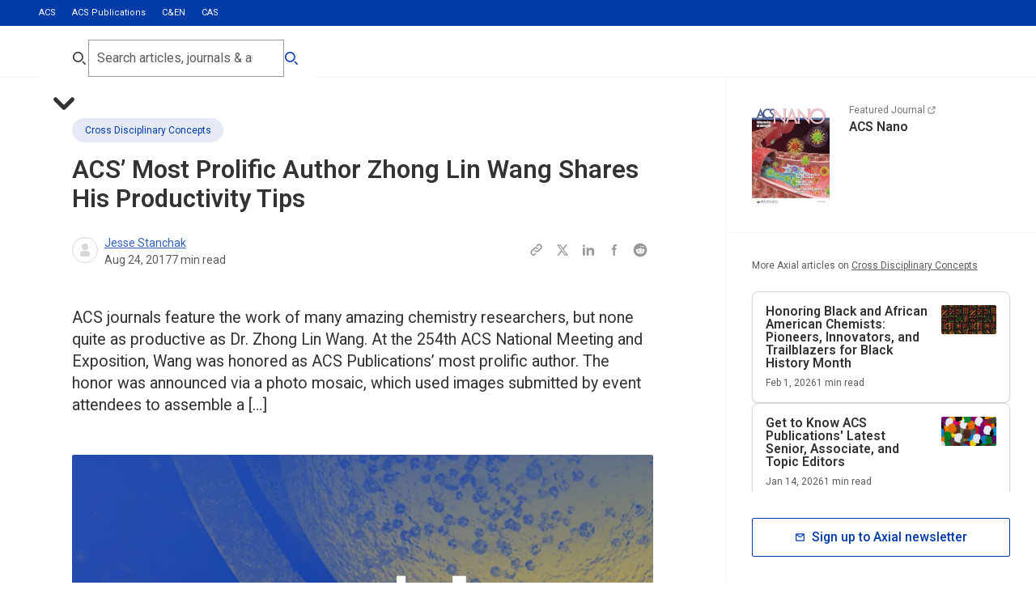

--- FILE ---
content_type: text/html; charset=utf-8
request_url: https://axial.acs.org/cross-disciplinary-concepts/acs-most-prolific-author-tips
body_size: 77769
content:
<!DOCTYPE html><html lang="en-GB"><head><meta charSet="utf-8" data-next-head=""/><meta name="viewport" content="width=device-width, initial-scale=1.0" data-next-head=""/><meta lang="en" data-next-head=""/><link rel="canonical" href="https://axial.acs.org/cross-disciplinary-concepts/acs-most-prolific-author-tips" data-next-head=""/><meta property="og:site_name" content="ACS Publications Chemistry Blog" data-next-head=""/><meta property="og:type" content="website" data-next-head=""/><meta property="og:title" content="ACS&#x27; Most Prolific Author Zhong Lin Wang Shares His Productivity Tips | ACS Publications Chemistry Blog" data-next-head=""/><meta property="og:description" content="ACS journals feature the work of many amazing chemistry researchers, but none quite as productive as Dr. Zhong Lin Wang. At the 254th ACS National Meeting and Exposition, Wang was honored as ACS Publications&amp;#8217; most prolific author. The honor was announced via a photo mosaic, which used images submitted by event attendees to assemble a [&amp;hellip;]" data-next-head=""/><meta property="og:image" content="https://cdn.sanity.io/images/x3tdws7z/production/be9fd372fd1197e660dc8cb16bfcf218fc82deff-2400x1260.jpg" data-next-head=""/><meta property="og:url" content="https://axial.acs.org/cross-disciplinary-concepts/acs-most-prolific-author-tips" data-next-head=""/><meta property="og:locale" content="en_GB" data-next-head=""/><meta name="twitter:card" content="summary_large_image" data-next-head=""/><meta name="twitter:title" content="ACS&#x27; Most Prolific Author Zhong Lin Wang Shares His Productivity Tips | ACS Publications Chemistry Blog" data-next-head=""/><meta name="twitter:description" content="ACS journals feature the work of many amazing chemistry researchers, but none quite as productive as Dr. Zhong Lin Wang. At the 254th ACS National Meeting and Exposition, Wang was honored as ACS Publications&amp;#8217; most prolific author. The honor was announced via a photo mosaic, which used images submitted by event attendees to assemble a [&amp;hellip;]" data-next-head=""/><meta name="twitter:creator" content="ACS Publications Chemistry Blog" data-next-head=""/><meta name="twitter:image" content="https://cdn.sanity.io/images/x3tdws7z/production/be9fd372fd1197e660dc8cb16bfcf218fc82deff-2400x1260.jpg" data-next-head=""/><link rel="shortcut icon" href="/favicon.ico" data-next-head=""/><meta name="application-name" content="ACS Publications Chemistry Blog" data-next-head=""/><meta name="apple-mobile-web-app-capable" content="yes" data-next-head=""/><meta name="apple-mobile-web-app-status-bar-style" content="black-translucent" data-next-head=""/><meta name="apple-mobile-web-app-title" content="ACS Publications Chemistry Blog" data-next-head=""/><link rel="apple-touch-icon" sizes="48x48" href="/touch-icons/48x48.png" data-next-head=""/><link rel="apple-touch-icon" sizes="72x72" href="/touch-icons/72x72.png" data-next-head=""/><link rel="apple-touch-icon" sizes="144x144" href="/touch-icons/144x144.png" data-next-head=""/><link rel="apple-touch-icon" sizes="192x192" href="/touch-icons/192x192.png" data-next-head=""/><link rel="apple-touch-icon" sizes="256x256" href="/touch-icons/256x256.png" data-next-head=""/><link rel="apple-touch-icon" sizes="384x384" href="/touch-icons/384x384.png" data-next-head=""/><link rel="apple-touch-icon" sizes="512x512" href="/touch-icons/512x512.png" data-next-head=""/><meta name="mobile-web-app-capable" content="yes" data-next-head=""/><meta name="theme-color" content="#003BA8" data-next-head=""/><link rel="manifest" href="/manifest.json" data-next-head=""/><title data-next-head="">ACS&#x27; Most Prolific Author Zhong Lin Wang Shares His Productivity Tips</title><meta name="robots" content="index,follow" data-next-head=""/><meta name="description" content="ACS journals feature the work of many amazing chemistry researchers, but none quite as productive as Dr. Zhong Lin Wang. At the 254th ACS National Meeting and Exposition, Wang was honored as ACS Publications’ most prolific author. The honor was announced via a photo mosaic, which used images submitted by event attendees to assemble a […]" data-next-head=""/><meta property="og:title" content="ACS&#x27; Most Prolific Author Zhong Lin Wang Shares His Productivity Tips" data-next-head=""/><meta property="og:description" content="ACS journals feature the work of many amazing chemistry researchers, but none quite as productive as Dr. Zhong Lin Wang. At the 254th ACS National Meeting and Exposition, Wang was honored as ACS Publications’ most prolific author. The honor was announced via a photo mosaic, which used images submitted by event attendees to assemble a […]" data-next-head=""/><meta property="og:url" content="https://axial.acs.org/cross-disciplinary-concepts/acs-most-prolific-author-tips" data-next-head=""/><meta property="og:type" content="article" data-next-head=""/><meta property="article:published_time" content="2017-08-24T14:06:46" data-next-head=""/><meta property="article:modified_time" content="2025-11-25T15:57:24Z" data-next-head=""/><meta property="article:author" content="/author//author/jesse-stanchak" data-next-head=""/><meta property="article:section" content="Cross Disciplinary Concepts" data-next-head=""/><link rel="preload" href="/_next/static/media/47cbc4e2adbc5db9-s.p.woff2" as="font" type="font/woff2" crossorigin="anonymous" data-next-font="size-adjust"/><link rel="preload" href="/_next/static/css/e0974ea260db24a6.css" as="style"/><link rel="preload" href="/_next/static/css/c3ccd5f0469fcb7b.css" as="style"/><link rel="preload" href="/_next/static/css/0255fd2fc5508cad.css" as="style"/><link rel="preload" href="/_next/static/css/ee2d9409f2638f05.css" as="style"/><script type="application/ld+json" data-next-head="">{"@context":"https://schema.org","@type":"Organization","logo":"https://cdn.sanity.io/images/x3tdws7z/production/a1961693916f40db0b55aaad7a065646ff7e6a92-300x300.svg?fm=png&amp;w=256&amp;h=256","url":"https://axial.acs.org"}</script><script type="application/ld+json" data-next-head="">{"@context":"https://schema.org","@type":"WebSite","url":"https://axial.acs.org","potentialAction":[{"@type":"SearchAction","target":"https://axial.acs.org/search?q={search_term_string}","query-input":"required name=search_term_string"}]}</script><script type="application/ld+json" data-next-head="">{"@context":"https://schema.org","@type":"Article","datePublished":"2017-08-24T14:06:46","description":"ACS journals feature the work of many amazing chemistry researchers, but none quite as productive as Dr. Zhong Lin Wang. At the 254th ACS National Meeting and Exposition, Wang was honored as ACS Publications’ most prolific author. The honor was announced via a photo mosaic, which used images submitted by event attendees to assemble a […]","mainEntityOfPage":{"@type":"WebPage","@id":"https://axial.acs.org/cross-disciplinary-concepts/acs-most-prolific-author-tips"},"headline":"ACS’ Most Prolific Author Zhong Lin Wang Shares His Productivity Tips","image":["https://cdn.sanity.io/images/x3tdws7z/production/be9fd372fd1197e660dc8cb16bfcf218fc82deff-2400x1260.jpg"],"dateModified":"2025-11-25T15:57:24Z","author":[{"@type":"Person","name":"Jesse Stanchak","url":"https://axial.acs.org/author/jesse-stanchak"}],"publisher":{"@type":"Organization","name":"American Chemical Society","logo":{"@type":"ImageObject","url":"https://cdn.sanity.io/images/x3tdws7z/production/a1961693916f40db0b55aaad7a065646ff7e6a92-300x300.svg"}},"isAccessibleForFree":true}</script><script type="application/ld+json" data-next-head="">{"@context":"https://schema.org","@type":"BreadcrumbList","itemListElement":[{"@type":"ListItem","position":1,"item":"https://axial.acs.org/cross-disciplinary-concepts","name":"Cross Disciplinary Concepts"},{"@type":"ListItem","position":2,"item":"https://axial.acs.org/cross-disciplinary-concepts/acs-most-prolific-author-tips","name":"ACS’ Most Prolific Author Zhong Lin Wang Shares His Productivity Tips"}]}</script><script id="google-tag-manager" data-nscript="beforeInteractive">
					 (function(w,d,s,l,i){w[l]=w[l]||[];w[l].push({'gtm.start':
          new Date().getTime(),event:'gtm.js'});var f=d.getElementsByTagName(s)[0],
          j=d.createElement(s),dl=l!='dataLayer'?'&l='+l:'';j.async=true;j.src=
          'https://www.googletagmanager.com/gtm.js?id='+i+dl;f.parentNode.insertBefore(j,f);
          })(window,document,'script','dataLayer','GTM-NJPZJVC');
					</script><script id="datadog-rum" data-nscript="beforeInteractive">
						(function(h,o,u,n,d) {
							h=h[d]=h[d]||{q:[],onReady:function(c){h.q.push(c)}}
							d=o.createElement(u);d.async=1;d.src=n
							n=o.getElementsByTagName(u)[0];n.parentNode.insertBefore(d,n)
						})(window,document,'script','https://www.datadoghq-browser-agent.com/us1/v6/datadog-rum.js','DD_RUM')

						window.DD_RUM.onReady(function() {
							window.DD_RUM.init({
								clientToken: 'pub486b72660c8edd77b69e451c7f03ff09',
								applicationId: '115f7752-78e1-4633-a78f-29ade002fe36',
								site: 'datadoghq.com',
								service: 'axial',
								env: 'prod',
								sessionSampleRate: 100,
								sessionReplaySampleRate: 20,
								trackBfcacheViews: true,
								defaultPrivacyLevel: 'mask-user-input',
							});
						})
					</script><link rel="stylesheet" href="/_next/static/css/e0974ea260db24a6.css" data-n-g=""/><link rel="stylesheet" href="/_next/static/css/c3ccd5f0469fcb7b.css"/><link rel="stylesheet" href="/_next/static/css/0255fd2fc5508cad.css" data-n-p=""/><link rel="stylesheet" href="/_next/static/css/ee2d9409f2638f05.css"/><noscript data-n-css=""></noscript><script defer="" noModule="" src="/_next/static/chunks/polyfills-42372ed130431b0a.js"></script><script id="osano-cmp" src="https://cmp.osano.com/16BPzAUFV1UoQ26HU/f29c4996-08a3-45c7-91c3-7c2267ee32e0/osano.js" defer="" data-nscript="beforeInteractive"></script><script defer="" src="/_next/static/chunks/5582.47e7429a768d17c2.js"></script><script defer="" src="/_next/static/chunks/5890.3eece20223726239.js"></script><script src="/_next/static/chunks/webpack-867fe3a69d2f00e8.js" defer=""></script><script src="/_next/static/chunks/framework-82c3b04d0f70a8de.js" defer=""></script><script src="/_next/static/chunks/main-15475b59cdf192ea.js" defer=""></script><script src="/_next/static/chunks/pages/_app-51e8211b99e3b657.js" defer=""></script><script src="/_next/static/chunks/8586-194f704428264e75.js" defer=""></script><script src="/_next/static/chunks/3539-454d1e6aec0d9aa6.js" defer=""></script><script src="/_next/static/chunks/6140-c512e12b6c35bc63.js" defer=""></script><script src="/_next/static/chunks/5617-be54ff7632b57ae9.js" defer=""></script><script src="/_next/static/chunks/255-3f8f29427ab8b41d.js" defer=""></script><script src="/_next/static/chunks/3227-7aeba8fa052793c3.js" defer=""></script><script src="/_next/static/chunks/1610-996e76fd39067645.js" defer=""></script><script src="/_next/static/chunks/5535-963eae73da8a0274.js" defer=""></script><script src="/_next/static/chunks/6146-f1c0a19f94146adb.js" defer=""></script><script src="/_next/static/chunks/3730-cb4e90eb6d61675d.js" defer=""></script><script src="/_next/static/chunks/3644-c5f5c15878612fad.js" defer=""></script><script src="/_next/static/chunks/6968-ba17535a64f23c30.js" defer=""></script><script src="/_next/static/chunks/7585-666a11ea24772a2e.js" defer=""></script><script src="/_next/static/chunks/pages/%5Bpage%5D/%5B...slug%5D-9d49a8ed2c73f50f.js" defer=""></script><script src="/_next/static/fbaPihuTTgsSG-_bnO8CD/_buildManifest.js" defer=""></script><script src="/_next/static/fbaPihuTTgsSG-_bnO8CD/_ssgManifest.js" defer=""></script></head><body><noscript><iframe src="https://www.googletagmanager.com/ns.html?id=GTM-NJPZJVC" height="0" width="0" style="display:none;visibility:hidden"></iframe></noscript><div id="__next"><div aria-hidden="true" class="screen-canary"></div><div class="undefined __variable_15be99 " style="--viewport-height:0px"><div class="PageWrapper_pageWrapper__otlKf"><header class="Header_header__zW_vj"><div class="Header_secondary__s_E0k"><div class="container"><ul><li class=""><a target="_blank" rel="noreferrer " href="https://www.acs.org/content/acs/en.html">ACS</a></li><li class="Header_active__a22nn"><a target="_blank" rel="noreferrer " href="https://pubs.acs.org/">ACS Publications</a></li><li class=""><a target="_blank" rel="noreferrer " href="https://cen.acs.org/">C&amp;EN</a></li><li class=""><a target="_blank" rel="noreferrer " href="https://www.cas.org/">CAS</a></li></ul></div></div><div class="Header_primary__cSlBX Header_desktop__5rRca"><div class="container"><div class="Header_logoIcon__yGT_p"><div><a aria-label="Go to homepage" href="/"><svg xmlns="http://www.w3.org/2000/svg" data-name="Layer 1" viewBox="0 0 181 45.85"><path fill="#0039a6" fill-rule="evenodd" d="M107.41 18.75h1.88c.28 0 .51-.23.51-.51v-3.21c0-.28-.23-.51-.51-.51h-5.33c-.17 0-.33.09-.43.23l-5.8 8.86 2.8 4.1 5.26-8 .02-.03.02-.02c.22-.29.68-.91 1.6-.91Zm-8.18 10.78h-5.59l-.15.24-5.77 8.64c-.39.59-.91.88-1.56.88h-1.88c-.28 0-.51.23-.51.51v3.22c0 .28.23.51.51.51h5.47c.17 0 .33-.09.43-.23l5.59-8.6 3.46-5.16Zm7.73-9.03-5.72 8.7 5.56 8.46c.2.27.34.41.61.41h2.93c.41 0 .68.27.68.68v5.3c0 .41-.27.68-.68.68h-6.67c-.48 0-.75-.2-1.09-.68l-5.64-8.57-5.64 8.68c-.34.55-.73.77-1.32.77h-6.74c-.52 0-.88-.36-.88-.88v-5.3c0-.52.36-.88.88-.88h2.93c.16 0 .25-.06.38-.25l5.86-8.78-5.7-8.53c-.14-.2-.27-.34-.54-.34h-2.93c-.41 0-.68-.27-.68-.68v-5.3c0-.41.27-.68.68-.68h6.74c.48 0 .82.14 1.16.68l5.52 8.51h.09l5.66-8.61c.34-.48.67-.77 1.26-.77h6.67c.52 0 .88.36.88.88v5.3c0 .52-.36.88-.88.88h-2.93c-.17 0-.25.06-.45.33ZM165.38 0c-.4 0-.66.27-.66.66v5.18c0 .4.27.66.66.66h2.86c.26 0 .4.13.4.4v29.06c0 6.17 2.53 9.36 8.77 9.36h2.93c.4 0 .66-.26.66-.66v-5.37c0-.4-.27-.66-.66-.66h-1.46c-1.93 0-2.79-.73-2.79-2.92V.66c0-.4-.27-.66-.66-.66h-10.04Zm-12.56 31.78c0-.27-.13-.4-.4-.4h-5.18c-4.72 0-6.85 1.39-6.85 4.38 0 2.65 1.93 4.05 5.45 4.05 4.52 0 6.98-1.79 6.98-5.44v-2.59Zm10.97 7.5v5.18c0 .4-.26.66-.66.66h-9.5c-.4 0-.66-.27-.66-.66v-2.32h-.07c-1.53 2.19-4.45 3.72-8.91 3.72-5.78 0-10.7-3.12-10.7-9.82s4.92-10.22 12.76-10.22h6.38c.27 0 .4-.13.4-.4v-1.26c0-3.65-1.4-5.57-6.58-5.57-1.13 0-2.59.2-3.46.4-.27.07-.33.2-.33.46v2.85c0 .4-.26.66-.66.66h-5.78c-.4 0-.67-.27-.67-.66v-6.77c0-.4.13-.66.53-.86 2.79-1.33 6.58-2.26 10.7-2.26 9.77 0 13.29 3.32 13.29 11.15v14.66c0 .27.13.4.4.4h2.86c.4 0 .66.27.66.66ZM119.19 0c-.4 0-.67.27-.67.66v5.78c0 .4.27.66.67.66h6.11c.4 0 .67-.27.67-.66V.66c0-.4-.26-.66-.67-.66h-6.11Zm-3.92 13.14c-.4 0-.67.27-.67.66v5.18c0 .4.27.66.67.66h2.86c.26 0 .4.13.4.4v18.18c0 .26-.13.4-.4.4h-2.86c-.4 0-.67.27-.67.66v5.18c0 .4.27.66.67.66h13.96c.4 0 .67-.27.67-.66v-5.18c0-.4-.27-.66-.67-.66h-2.86c-.27 0-.4-.13-.4-.4V13.8c0-.4-.26-.66-.67-.66h-10.04ZM68.49 31.79c0-.27-.13-.4-.4-.4h-5.18c-4.72 0-6.85 1.39-6.85 4.38 0 2.65 1.93 4.05 5.45 4.05 4.52 0 6.98-1.79 6.98-5.44v-2.59Zm10.97 7.5v5.18c0 .4-.27.66-.67.66h-9.5c-.4 0-.66-.27-.66-.66v-2.32h-.07c-1.53 2.19-4.45 3.72-8.91 3.72-5.78 0-10.7-3.12-10.7-9.82s4.92-10.22 12.76-10.22h6.38c.27 0 .4-.13.4-.4v-1.26c0-3.65-1.4-5.57-6.58-5.57-1.13 0-2.59.2-3.46.4-.27.07-.33.2-.33.46v2.85c0 .4-.27.66-.66.66h-5.78c-.4 0-.66-.27-.66-.66v-6.77c0-.4.13-.66.53-.86 2.79-1.33 6.58-2.26 10.7-2.26 9.77 0 13.29 3.32 13.29 11.15v14.66c0 .27.13.4.4.4h2.86c.4 0 .67.27.67.66ZM10.68 31.9l-1.42-4.21c-.3-.9-.52-1.75-.71-2.57h-.06c-.19.82-.38 1.67-.69 2.57L6.38 31.9h4.3Zm6.9 6.78H12.9l-1.15-3.42H5.37l-1.12 3.42H0l6.25-18.46h4.85l6.49 18.46Zm12.11-4.32c-.88.44-2.19.68-3.15.68-3.34 0-4.82-1.99-4.82-5.63 0-3.34 1.62-5.5 4.6-5.5 1.15 0 2.27.19 3.31.58l.55-3.88c-1.12-.36-2.49-.52-3.78-.52-6.11 0-9.37 4.05-9.37 10.04 0 4.18 1.84 8.81 8.66 8.81 1.59 0 3.29-.3 4.6-.79l-.6-3.77Zm13.83-1.53c0 3.53-2.99 6.18-7.34 6.18-1.73 0-3.12-.16-4.41-.49l.41-4.05c1.21.49 2.58.82 4.11.82 1.37 0 2.52-.58 2.52-1.92 0-3.14-7.4-1.53-7.4-7.71 0-3.47 2.66-5.77 7.31-5.77.96 0 2.3.11 3.37.36l-.38 3.72c-1.01-.36-2.06-.55-3.18-.55-1.75 0-2.55.71-2.55 1.75 0 2.87 7.53 1.8 7.53 7.66Z" data-name="Vector"></path></svg></a></div></div></div></div></header><!--$--><main role="main" id="main-content" class="main undefined"><div class="BlogArticleLayout_layout__ASYab"><div class="BlogArticleLayout_mainWrapper__QrYkJ"><div class="containerLeft"><div class="containerBlogMain"><div class="content-section"><article class="BlogHero_wrapper__DpMMf "><div class="container container-narrow"><div><a class="label-l3 Tag_button__jH7Dt Tag_medium__JxdLR undefined undefined" target="" rel="noreferrer" href="/cross-disciplinary-concepts"><div class="ResponsiveImage_wrapper__1nNPM undefined undefined"><img alt="" loading="lazy" width="80" height="80" decoding="async" data-nimg="1" style="color:transparent" sizes="(min-width: 160rem) 2560px, (min-width: 120rem) 1920px, (min-width: 85.375rem) 1366px, (min-width: 64rem) 1024px, (min-width: 50rem) 768px, (min-width: 22.5rem) 360px" srcSet="/_next/image?url=https%3A%2F%2Fcdn.sanity.io%2Fimages%2Fx3tdws7z%2Fproduction%2F0a3435706e3555685d3bf97e783d6a171eba97c9-80x80.svg&amp;w=360&amp;q=80 360w, /_next/image?url=https%3A%2F%2Fcdn.sanity.io%2Fimages%2Fx3tdws7z%2Fproduction%2F0a3435706e3555685d3bf97e783d6a171eba97c9-80x80.svg&amp;w=360&amp;q=80 360w, /_next/image?url=https%3A%2F%2Fcdn.sanity.io%2Fimages%2Fx3tdws7z%2Fproduction%2F0a3435706e3555685d3bf97e783d6a171eba97c9-80x80.svg&amp;w=768&amp;q=80 768w, /_next/image?url=https%3A%2F%2Fcdn.sanity.io%2Fimages%2Fx3tdws7z%2Fproduction%2F0a3435706e3555685d3bf97e783d6a171eba97c9-80x80.svg&amp;w=768&amp;q=80 768w, /_next/image?url=https%3A%2F%2Fcdn.sanity.io%2Fimages%2Fx3tdws7z%2Fproduction%2F0a3435706e3555685d3bf97e783d6a171eba97c9-80x80.svg&amp;w=1024&amp;q=80 1024w, /_next/image?url=https%3A%2F%2Fcdn.sanity.io%2Fimages%2Fx3tdws7z%2Fproduction%2F0a3435706e3555685d3bf97e783d6a171eba97c9-80x80.svg&amp;w=1024&amp;q=80 1024w, /_next/image?url=https%3A%2F%2Fcdn.sanity.io%2Fimages%2Fx3tdws7z%2Fproduction%2F0a3435706e3555685d3bf97e783d6a171eba97c9-80x80.svg&amp;w=1366&amp;q=80 1366w, /_next/image?url=https%3A%2F%2Fcdn.sanity.io%2Fimages%2Fx3tdws7z%2Fproduction%2F0a3435706e3555685d3bf97e783d6a171eba97c9-80x80.svg&amp;w=1366&amp;q=80 1366w, /_next/image?url=https%3A%2F%2Fcdn.sanity.io%2Fimages%2Fx3tdws7z%2Fproduction%2F0a3435706e3555685d3bf97e783d6a171eba97c9-80x80.svg&amp;w=1920&amp;q=80 1920w, /_next/image?url=https%3A%2F%2Fcdn.sanity.io%2Fimages%2Fx3tdws7z%2Fproduction%2F0a3435706e3555685d3bf97e783d6a171eba97c9-80x80.svg&amp;w=1920&amp;q=80 1920w, /_next/image?url=https%3A%2F%2Fcdn.sanity.io%2Fimages%2Fx3tdws7z%2Fproduction%2F0a3435706e3555685d3bf97e783d6a171eba97c9-80x80.svg&amp;w=2560&amp;q=80 2560w, /_next/image?url=https%3A%2F%2Fcdn.sanity.io%2Fimages%2Fx3tdws7z%2Fproduction%2F0a3435706e3555685d3bf97e783d6a171eba97c9-80x80.svg&amp;w=2560&amp;q=80 2560w" src="/_next/image?url=https%3A%2F%2Fcdn.sanity.io%2Fimages%2Fx3tdws7z%2Fproduction%2F0a3435706e3555685d3bf97e783d6a171eba97c9-80x80.svg&amp;w=2560&amp;q=80"/></div>Cross Disciplinary Concepts</a><h1 class="header-h3 BlogHero_title__fVSRl">ACS’ Most Prolific Author Zhong Lin Wang Shares His Productivity Tips</h1><div class="BlogHero_metaWrapper__KFBUl"><div class="Author_wrapper__e4YTI undefined undefined"><ul class="Author_avatarWrapper__LM7j5 false"><li><div class="Avatar_avatar__PLOh8 undefined undefined"><svg aria-hidden="true" xmlns="http://www.w3.org/2000/svg" fill="currentColor" viewBox="0 0 24 24"><path fill-rule="evenodd" d="M12 4a4 4 0 1 0 0 8 4 4 0 0 0 0-8Zm-2 9a4 4 0 0 0-4 4v1a2 2 0 0 0 2 2h8a2 2 0 0 0 2-2v-1a4 4 0 0 0-4-4h-4Z" clip-rule="evenodd"></path></svg></div></li></ul><div class="Author_contentWrapper__G9xOt"><span class="Author_authorNames__Kmsh0 paragraph-p4  false"><span class="Author_authorName__MRRIG"><span data-state="closed"><a href="/author/jesse-stanchak">Jesse Stanchak</a></span></span></span><ul class="Author_metaList__Pevwt"><li class="label-l2"><time dateTime="2017-08-24T14:06:46">Aug 24, 2017</time></li><li class="label-l2">7<!-- --> min read</li></ul></div></div><div aria-label="Share:" class="SocialShare_wrapper__KPvHF SocialShare_inline__ARVi5 BlogHero_share__Hl2rw"><ul class="SocialShare_list__SVQ_n"><li><button aria-label="Copy this page URL to clipboard" aria-labelledby="share-copy-url-label" class="SocialShare_link__5YTl9"><svg aria-hidden="true" xmlns="http://www.w3.org/2000/svg" fill="none" viewBox="0 0 24 24"><path stroke="currentColor" stroke-linecap="round" stroke-linejoin="round" stroke-width="2" d="M13.213 9.787a3.391 3.391 0 0 0-4.795 0l-3.425 3.426a3.39 3.39 0 0 0 4.795 4.794l.321-.304m-.321-4.49a3.39 3.39 0 0 0 4.795 0l3.424-3.426a3.39 3.39 0 0 0-4.794-4.795l-1.028.961"></path></svg></button><span aria-hidden="true" tabindex="-1" class="label-l2 SocialShare_tooltip__1y__h false" id="share-copy-url-label" role="tooltip"></span></li><li><a aria-label="Share this page to Twitter" class="SocialShare_link__5YTl9" href="https://twitter.com/intent/tweet?url=https://axial.acs.org/cross-disciplinary-concepts/acs-most-prolific-author-tips" target="_blank" rel="noreferrer"><svg viewBox="0 0 24 24" fill="none" xmlns="http://www.w3.org/2000/svg"><path d="M13.8356 10.8264L19.3436 4H16.8852L12.6812 9.2136L8.95161 4H3.59961L9.84441 12.728L3.97561 20H6.43481L10.9988 14.344L15.0476 20H20.3996L13.8356 10.8264ZM11.9316 13.1864L10.7756 11.5712L6.28761 5.3016H8.13561L11.758 10.3552L12.9124 11.9712L17.7268 18.6984H15.8788L11.9316 13.1864Z" fill="currentColor"></path></svg></a></li><li><a aria-label="Share this page to LinkedIn" class="SocialShare_link__5YTl9" href="https://www.linkedin.com/sharing/share-offsite/?url=https://axial.acs.org/cross-disciplinary-concepts/acs-most-prolific-author-tips" target="_blank" rel="noreferrer"><svg xmlns="http://www.w3.org/2000/svg" viewBox="0 0 24 24" fill="none"><path fill-rule="evenodd" d="M12.542 10.393v-1.81H9.163V20h3.403v-5.506c0-1.45.333-2.854 2.282-2.854 2.01 0 2.27 1.66 2.27 2.95V20h3.413v-6.102c0-2.998-.797-5.302-4.482-5.302a3.99 3.99 0 0 0-3.508 1.797m-5.953-3.73a1.72 1.72 0 0 0-.21-2.16A1.7 1.7 0 0 0 5.172 4a1.714 1.714 0 0 0-.333 3.392 1.7 1.7 0 0 0 1.751-.729M3.465 8.596h3.413v11.403H3.465z" clip-rule="evenodd" fill="currentColor"></path></svg></a></li><li><a aria-label="Share this page to Facebook" class="SocialShare_link__5YTl9" href="https://www.facebook.com/share.php?u=https://axial.acs.org/cross-disciplinary-concepts/acs-most-prolific-author-tips" target="_blank" rel="noreferrer"><svg viewBox="0 0 24 24" fill="none" xmlns="http://www.w3.org/2000/svg"><path fill-rule="evenodd" clip-rule="evenodd" d="M13.9173 6.193H15.5915V3.5H13.9173C12.9316 3.50119 11.9866 3.8933 11.2895 4.59033C10.5925 5.28736 10.2004 6.23239 10.1992 7.21813V8.886H8.41016V11.579H10.2055V20.5H12.8985V11.579H14.7127L15.2441 8.886H12.8985V6.72352C12.9006 6.58331 12.9573 6.44945 13.0565 6.35038C13.1557 6.25131 13.2897 6.19485 13.4299 6.193H13.9173Z" fill="currentColor"></path></svg></a></li><li><a aria-label="Share this page to Reddit" class="SocialShare_link__5YTl9" href="https://reddit.com/submit?url=https://axial.acs.org/cross-disciplinary-concepts/acs-most-prolific-author-tips" target="_blank" rel="noreferrer"><svg viewBox="0 0 20 20" fill="none" xmlns="http://www.w3.org/2000/svg"><path d="M12.0827 12.8417C12.1493 12.9167 12.1493 13.075 12.0827 13.1667C11.4743 13.75 10.341 13.8 9.99935 13.8C9.67435 13.8 8.54102 13.75 7.94935 13.1667C7.86602 13.075 7.86602 12.9167 7.94935 12.8417C8.04102 12.7584 8.18268 12.7584 8.26602 12.8417C8.64935 13.225 9.44102 13.3334 9.99935 13.3334C10.5743 13.3334 11.3827 13.225 11.7493 12.8417C11.841 12.7584 11.9827 12.7584 12.0827 12.8417ZM8.95768 10.8667C8.95768 10.3917 8.56602 10 8.09102 10C7.61602 10 7.22435 10.3917 7.22435 10.8667C7.22435 11.3417 7.61602 11.7417 8.09102 11.7334C8.56602 11.7334 8.95768 11.3417 8.95768 10.8667ZM11.9077 10C11.4327 10 11.041 10.4167 11.041 10.875C11.041 11.3334 11.4327 11.7417 11.9077 11.7417C12.3827 11.7417 12.7743 11.3417 12.7743 10.875C12.7743 10.4167 12.3827 10 11.9077 10ZM18.3327 10C18.3327 14.5834 14.5827 18.3334 9.99935 18.3334C5.41602 18.3334 1.66602 14.5834 1.66602 10C1.66602 5.41669 5.41602 1.66669 9.99935 1.66669C14.5827 1.66669 18.3327 5.41669 18.3327 10ZM15.5577 10C15.5577 9.32502 14.9993 8.78335 14.3493 8.78335C14.016 8.78335 13.716 8.91669 13.4994 9.12502C12.666 8.52502 11.5243 8.14169 10.2493 8.09169L10.8077 5.48335L12.616 5.87502C12.6327 6.33335 13.016 6.70002 13.4827 6.70002C13.9577 6.70002 14.3493 6.30835 14.3493 5.83335C14.3493 5.35835 13.9577 4.96669 13.4827 4.96669C13.141 4.96669 12.841 5.16669 12.7077 5.45835L10.6827 5.02502C10.6243 5.00002 10.566 5.02502 10.5243 5.05835C10.4743 5.09169 10.4493 5.14169 10.441 5.20002L9.82435 8.10002C8.53268 8.14169 7.36602 8.52502 6.51602 9.13335C6.29935 8.92502 5.99935 8.80002 5.67435 8.80002C4.99935 8.80002 4.45768 9.34169 4.45768 10C4.45768 10.5084 4.75768 10.925 5.17435 11.1167C5.15768 11.25 5.14935 11.35 5.14935 11.4834C5.14935 13.3334 7.32435 14.875 9.99935 14.875C12.691 14.875 14.8743 13.3584 14.8743 11.4834C14.8743 11.3667 14.866 11.25 14.841 11.1167C15.2577 10.925 15.5577 10.5 15.5577 10Z" fill="currentColor"></path></svg></a></li></ul></div></div></div></div></article><div class="BlogIntro_wrapper__jqxoM "><div class="container"><p class="paragraph-p2 italic BlogIntro_content__l6ls4">ACS journals feature the work of many amazing chemistry researchers, but none quite as productive as Dr. Zhong Lin Wang. At the 254th ACS National Meeting and Exposition, Wang was honored as ACS Publications’ most prolific author. The honor was announced via a photo mosaic, which used images submitted by event attendees to assemble a […]</p></div></div><figure class="container undefined undefined undefined undefined "><div class="ResponsiveImage_wrapper__1nNPM undefined undefined"><img alt="" loading="lazy" width="2400" height="1260" decoding="async" data-nimg="1" style="color:transparent;background-size:cover;background-position:50% 50%;background-repeat:no-repeat;background-image:url(&quot;data:image/svg+xml;charset=utf-8,%3Csvg xmlns=&#x27;http://www.w3.org/2000/svg&#x27; viewBox=&#x27;0 0 2400 1260&#x27;%3E%3Cfilter id=&#x27;b&#x27; color-interpolation-filters=&#x27;sRGB&#x27;%3E%3CfeGaussianBlur stdDeviation=&#x27;20&#x27;/%3E%3CfeColorMatrix values=&#x27;1 0 0 0 0 0 1 0 0 0 0 0 1 0 0 0 0 0 100 -1&#x27; result=&#x27;s&#x27;/%3E%3CfeFlood x=&#x27;0&#x27; y=&#x27;0&#x27; width=&#x27;100%25&#x27; height=&#x27;100%25&#x27;/%3E%3CfeComposite operator=&#x27;out&#x27; in=&#x27;s&#x27;/%3E%3CfeComposite in2=&#x27;SourceGraphic&#x27;/%3E%3CfeGaussianBlur stdDeviation=&#x27;20&#x27;/%3E%3C/filter%3E%3Cimage width=&#x27;100%25&#x27; height=&#x27;100%25&#x27; x=&#x27;0&#x27; y=&#x27;0&#x27; preserveAspectRatio=&#x27;none&#x27; style=&#x27;filter: url(%23b);&#x27; href=&#x27;[data-uri]&#x27;/%3E%3C/svg%3E&quot;)" sizes="(min-width: 160rem) 2560px, (min-width: 120rem) 1920px, (min-width: 85.375rem) 1366px, (min-width: 64rem) 1024px, (min-width: 50rem) 768px, (min-width: 22.5rem) 360px" srcSet="/_next/image?url=https%3A%2F%2Fcdn.sanity.io%2Fimages%2Fx3tdws7z%2Fproduction%2Fbe9fd372fd1197e660dc8cb16bfcf218fc82deff-2400x1260.jpg&amp;w=360&amp;q=80 360w, /_next/image?url=https%3A%2F%2Fcdn.sanity.io%2Fimages%2Fx3tdws7z%2Fproduction%2Fbe9fd372fd1197e660dc8cb16bfcf218fc82deff-2400x1260.jpg&amp;w=360&amp;q=80 360w, /_next/image?url=https%3A%2F%2Fcdn.sanity.io%2Fimages%2Fx3tdws7z%2Fproduction%2Fbe9fd372fd1197e660dc8cb16bfcf218fc82deff-2400x1260.jpg&amp;w=768&amp;q=80 768w, /_next/image?url=https%3A%2F%2Fcdn.sanity.io%2Fimages%2Fx3tdws7z%2Fproduction%2Fbe9fd372fd1197e660dc8cb16bfcf218fc82deff-2400x1260.jpg&amp;w=768&amp;q=80 768w, /_next/image?url=https%3A%2F%2Fcdn.sanity.io%2Fimages%2Fx3tdws7z%2Fproduction%2Fbe9fd372fd1197e660dc8cb16bfcf218fc82deff-2400x1260.jpg&amp;w=1024&amp;q=80 1024w, /_next/image?url=https%3A%2F%2Fcdn.sanity.io%2Fimages%2Fx3tdws7z%2Fproduction%2Fbe9fd372fd1197e660dc8cb16bfcf218fc82deff-2400x1260.jpg&amp;w=1024&amp;q=80 1024w, /_next/image?url=https%3A%2F%2Fcdn.sanity.io%2Fimages%2Fx3tdws7z%2Fproduction%2Fbe9fd372fd1197e660dc8cb16bfcf218fc82deff-2400x1260.jpg&amp;w=1366&amp;q=80 1366w, /_next/image?url=https%3A%2F%2Fcdn.sanity.io%2Fimages%2Fx3tdws7z%2Fproduction%2Fbe9fd372fd1197e660dc8cb16bfcf218fc82deff-2400x1260.jpg&amp;w=1366&amp;q=80 1366w, /_next/image?url=https%3A%2F%2Fcdn.sanity.io%2Fimages%2Fx3tdws7z%2Fproduction%2Fbe9fd372fd1197e660dc8cb16bfcf218fc82deff-2400x1260.jpg&amp;w=1920&amp;q=80 1920w, /_next/image?url=https%3A%2F%2Fcdn.sanity.io%2Fimages%2Fx3tdws7z%2Fproduction%2Fbe9fd372fd1197e660dc8cb16bfcf218fc82deff-2400x1260.jpg&amp;w=1920&amp;q=80 1920w, /_next/image?url=https%3A%2F%2Fcdn.sanity.io%2Fimages%2Fx3tdws7z%2Fproduction%2Fbe9fd372fd1197e660dc8cb16bfcf218fc82deff-2400x1260.jpg&amp;w=2560&amp;q=80 2560w, /_next/image?url=https%3A%2F%2Fcdn.sanity.io%2Fimages%2Fx3tdws7z%2Fproduction%2Fbe9fd372fd1197e660dc8cb16bfcf218fc82deff-2400x1260.jpg&amp;w=2560&amp;q=80 2560w" src="/_next/image?url=https%3A%2F%2Fcdn.sanity.io%2Fimages%2Fx3tdws7z%2Fproduction%2Fbe9fd372fd1197e660dc8cb16bfcf218fc82deff-2400x1260.jpg&amp;w=2560&amp;q=80"/></div></figure><div class="undefined undefined undefined "><div class="container typography TextSection_container__EZu0t"><p>ACS journals feature the work of many amazing chemistry researchers, but none quite as productive as Dr. Zhong Lin Wang. At the 254th ACS National Meeting and Exposition, Wang was honored as ACS Publications’ most prolific author. The honor was announced via a photo mosaic, which used images submitted by event attendees to assemble a portrait of the most prolific author. While Dr. Wang was unable to attend the event in person, he did speak to attendees via video chat and his daughter, Aurelia Wang, was on hand to help celebrate his achievements.</p><p>What drives Wang’s remarkable productivity? What can ACS Axial readers learn from him about getting more done in the lab? Read an interview with Wang and discover his research published in ACS journals.</p><h3><strong>What first attracted you to the study of chemistry? Do you remember what made you decide to pursue a career in the lab?</strong></h3><p>I was attracted to chemistry in my high school years. Although there was no experimental facility at all [at my school] back then, I was deeply impressed by watching chemical reactions occurs in a test tube. I remember asking my teacher a question: What is a hybridized valence state? He told me, “You cannot understand this now because you are too young, but wait until you get to college.”</p><h3><strong>What sparked your interest in energy research?</strong></h3><p>I have been engaged in nanomaterials and nanoscale characterization research since 1983. I always think about how can we utilize nanomaterials to make changes in our life. Besides the beauty provided by nanoscale structures, how they can be applied to serve the world? I first started in energy research in 2005. Ever since then, energy has been one of the most important focus areas of my research. But my energy research is different from most people, who are focused on organic catalysis, LEDs, solar cells, batteries, and supercapacitors. I use organic materials to convert body motion energy into electric power, which I call an organic nanogenerator.</p><h3><strong>What do you think the future of energy research looks like? Are there particular energy solutions you’re especially excited about?</strong></h3><p>We are making good progress in energy studies, but to solve the world’s energy needs at a large-scale is very challenging. I think the energy research we do today can only contribute a small portion of the world’s total energy consumption, in comparison with the energy we get from combustion-based fossil fuel use. However, with the new fields of the internet of things, sensor networks and big data, we need a huge number of small energy sources for powering mobile sensors and related networks. These so-called “micro-grid power sources” are desperately needed for the era of the internet of things. I think that our nanogenerator is ideal for this type of application since it harvests energy from our living environment for powering small sensors and mobile electronics.</p><h3><strong>What are the biggest remaining barriers to wide adoption of nanogenerators?</strong></h3><p>Converting mechanical energy into electric power was not a traditional area for chemists, but mechanical engineers. We chemists are used to studying organic solar cell and organic LEDs. But now chemists and materials scientists can fabricate triboelectric nanogenerators using the materials they have synthesized. I think that people have to overcome this mindset and realize that nanogenerators are a new and exciting field. They can have a wide range of applications in fields such as flexible electronics, wearable fiber electronics, health care, security, pollution control, and motion sensors.</p><p>With increased interest and worldwide research starting in the field of nanogenerators, our first challenge is we now have to find the killer applications of these nanogenerators. I think that breakthrough area will be found very soon, with the continuous increase in the output power of nanogenerators, particularly in the area of self-powered systems and sensors. The second challenge we need to overcome is the material’s durability and the device’s stability, as well as its lifetime. Solving this will open up new research areas for chemists and materials scientists, especially nanomaterials and polymer people. The third challenge would be the packaging technology and system integration, which is important for applying nanogenerators in our real life.</p><h3><strong>Did managing students and other researchers come naturally to you? What have you learned over your career of managing people that you wish you’d known at the start?</strong></h3><p>Our research attracts a wide range of students with all kinds of background, such as chemistry, physics, materials science, electrical engineering, mechanical engineering, and even medical sciences. We can fit them all into our research team because we are doing a systemic approach. Students are excited when they can directly see what they have made at work.</p><h3><strong>You’re being honored for being an incredibly prolific author. How do you manage to get so much done in the lab? Do you have a productivity tip for <em>ACS Axial</em> readers?</strong></h3><p>Nanogenerators and piezotronics are two fields that we pioneered. Our publications have been focused on the advances in these two new fields. I have been prolific not only because I work very hard, but also because I have many outstanding students, postdocs, and collaborators who also work very hard and dedicated.</p><p>I always stay on top of things and remain hands-on. I work very closely with my people and give them detailed advice. I always emphasize to them is that our research has to be high quality, with a high degree of innovation. We do research to advance our scientific understanding and technology innovations in nanogenerator and piezotronics fields, which we pioneered, rather than just publishing. Publications are the means for communicating and reporting to the world what we have done and establishing these new fields. Our goal is to make these two fields truly useful for the world.</p><p>The tips I can give are as follows:</p><ul><li>If you have 5 minutes, do a task that takes 5 min things; each day is made of many 5 minutes.</li><li>Do not look at the same email twice. Process your email immediately as you receive it. If you can get it done today, do not wait until tomorrow.</li></ul><h3><strong>You’ve published more than 300 papers in ACS journals. Do you have any favorite papers?</strong></h3><p>Yes! I have a number of very important papers published in ACS journals. Here are a few.</p><p>These two papers establish the physics foundation of piezotronics:</p><p><strong>Piezoelectric-Potential-Controlled Polarity-Reversible Schottky Diodes and Switches of ZnO Wires</strong><br/><em>Nano Lett.</em>, 2008, 8 (11), pp 3973–3977<br/><a class="textLink" href="https://goo.gl/D8zpEL" target="_blank" rel=" noopener"><strong>DOI: 10.1021/nl802497e</strong></a></p><p><strong>Flexible Piezotronic Strain Sensor</strong><br/><em>Nano Lett.</em>, 2008, 8 (9), pp 3035–3040<br/><a class="textLink" href="https://goo.gl/hxobt5" target="_blank" rel=" noopener"><strong>DOI: 10.1021/nl802367t</strong></a></p><p>These three papers created the field of piezo-phototronics and its basic physics model:</p><p><strong>Optimizing the Power Output of a ZnO Photocell by Piezopotential</strong><br/><em>ACS Nano</em>, 2010, 4 (7), pp 4220–4224<br/><a class="textLink" href="https://goo.gl/7xF79d" target="_blank" rel=" noopener">D<strong>OI: 10.1021/nn101004</strong></a></p><p><strong>Enhancing Sensitivity of a Single ZnO Micro-/Nanowire Photodetector by Piezo-phototronic Effect</strong><br/><em>ACS Nano,</em> 2010, 4 (10), pp 6285–6291<br/><a class="textLink" href="https://goo.gl/LJX1h2" target="_blank" rel=" noopener"><strong>DOI: 10.1021/nn1022878</strong></a></p><p><strong>Enhancing Light Emission of ZnO Microwire-Based Diodes by Piezo-Phototronic Effect</strong><br/><em>Nano Lett.</em>, 2011, 11 (9), pp 4012–4017<br/><a class="textLink" href="https://goo.gl/MnXgtS" target="_blank" rel=" noopener"><strong>DOI: 10.1021/nl202619d</strong></a></p><p>This paper points out the killer application of the triboelectric nanogenerators at low-frequency in comparison to the traditional electromagnetic generator, which will have a huge impact on the engineering applications of nanogenerators.</p><p><strong>Harvesting Low-Frequency (&lt;5 Hz) Irregular Mechanical Energy: A Possible Killer Application of Triboelectric Nanogenerator</strong><br/><em>ACS Nano</em>, 2016, 10 (4), pp 4797–4805<br/><a class="textLink" href="https://goo.gl/LuJMrH" target="_blank" rel=" noopener">DOI: 10.1021/acsnano.6b01569</a></p><p>This was the first paper on a hybrid cell for harvesting multi-type of energy using a single device. It opens the field of hybrid energy cell.</p><p><strong>Nanowire Structured Hybrid Cell for Concurrently Scavenging Solar and Mechanical Energies</strong><br/><em>J. Am. Chem. Soc.</em>, 2009, 131 (16), pp 5866–5872<br/><a class="textLink" href="https://goo.gl/vxQ2gz" target="_blank" rel=" noopener"><strong>DOI: 10.1021/ja810158x</strong></a></p><h2>Get more tips with your ACS ID on the <a class="textLink" href="https://publish.acs.org/publish/?utm_source=pubs_content_marketing&amp;utm_medium=axial&amp;utm_campaign=0720_JHS_productivity&amp;ref=pubs_content_marketing" target="_blank" rel=" noopener">ACS Publishing Center</a>.</h2></div></div><div class="NewsletterCTA_wrapper__CwhDw  "><div class="container"><div class="NewsletterCTA_inner__8UZPJ"><h2 class="header-h5 NewsletterCTA_title__r_6nw">Want the latest stories delivered to your inbox each month?</h2><button class="button-b2 Button_button__dSklw NewsletterCTA_button__3tJIR Button_primary__ll2Lf  Button_medium__hUrRh Button_dark__gmc9O undefined" type="button" aria-haspopup="dialog" aria-expanded="false" aria-controls="radix-«R1ccl6»" data-state="closed">Sign up to Axial newsletter<!-- --> </button></div></div></div></div></div></div></div><div><div class="container BlogArticleLayout_bottomJournalContainer__DhanU"><div class="false undefined undefined"><div class="Divider_horizontal__8tGvV undefined"></div></div><article class="JournalCard_card__WVQH5 "><div class="JournalCard_imageWrapper__EAZy1"><div class="ResponsiveImage_wrapper__1nNPM undefined undefined"><img alt="ACS Nano Journal Cover" loading="lazy" width="442" height="587" decoding="async" data-nimg="1" style="color:transparent;background-size:cover;background-position:50% 50%;background-repeat:no-repeat;background-image:url(&quot;data:image/svg+xml;charset=utf-8,%3Csvg xmlns=&#x27;http://www.w3.org/2000/svg&#x27; viewBox=&#x27;0 0 442 587&#x27;%3E%3Cfilter id=&#x27;b&#x27; color-interpolation-filters=&#x27;sRGB&#x27;%3E%3CfeGaussianBlur stdDeviation=&#x27;20&#x27;/%3E%3CfeColorMatrix values=&#x27;1 0 0 0 0 0 1 0 0 0 0 0 1 0 0 0 0 0 100 -1&#x27; result=&#x27;s&#x27;/%3E%3CfeFlood x=&#x27;0&#x27; y=&#x27;0&#x27; width=&#x27;100%25&#x27; height=&#x27;100%25&#x27;/%3E%3CfeComposite operator=&#x27;out&#x27; in=&#x27;s&#x27;/%3E%3CfeComposite in2=&#x27;SourceGraphic&#x27;/%3E%3CfeGaussianBlur stdDeviation=&#x27;20&#x27;/%3E%3C/filter%3E%3Cimage width=&#x27;100%25&#x27; height=&#x27;100%25&#x27; x=&#x27;0&#x27; y=&#x27;0&#x27; preserveAspectRatio=&#x27;none&#x27; style=&#x27;filter: url(%23b);&#x27; href=&#x27;[data-uri]&#x27;/%3E%3C/svg%3E&quot;)" sizes="10vw" srcSet="/_next/image?url=https%3A%2F%2Fcdn.sanity.io%2Fimages%2Fx3tdws7z%2Fproduction%2Fe918d744c5f4d46c2cdac68aa456208867d7cae4-442x587.jpg&amp;w=360&amp;q=80 360w, /_next/image?url=https%3A%2F%2Fcdn.sanity.io%2Fimages%2Fx3tdws7z%2Fproduction%2Fe918d744c5f4d46c2cdac68aa456208867d7cae4-442x587.jpg&amp;w=360&amp;q=80 360w, /_next/image?url=https%3A%2F%2Fcdn.sanity.io%2Fimages%2Fx3tdws7z%2Fproduction%2Fe918d744c5f4d46c2cdac68aa456208867d7cae4-442x587.jpg&amp;w=768&amp;q=80 768w, /_next/image?url=https%3A%2F%2Fcdn.sanity.io%2Fimages%2Fx3tdws7z%2Fproduction%2Fe918d744c5f4d46c2cdac68aa456208867d7cae4-442x587.jpg&amp;w=768&amp;q=80 768w, /_next/image?url=https%3A%2F%2Fcdn.sanity.io%2Fimages%2Fx3tdws7z%2Fproduction%2Fe918d744c5f4d46c2cdac68aa456208867d7cae4-442x587.jpg&amp;w=1024&amp;q=80 1024w, /_next/image?url=https%3A%2F%2Fcdn.sanity.io%2Fimages%2Fx3tdws7z%2Fproduction%2Fe918d744c5f4d46c2cdac68aa456208867d7cae4-442x587.jpg&amp;w=1024&amp;q=80 1024w, /_next/image?url=https%3A%2F%2Fcdn.sanity.io%2Fimages%2Fx3tdws7z%2Fproduction%2Fe918d744c5f4d46c2cdac68aa456208867d7cae4-442x587.jpg&amp;w=1366&amp;q=80 1366w, /_next/image?url=https%3A%2F%2Fcdn.sanity.io%2Fimages%2Fx3tdws7z%2Fproduction%2Fe918d744c5f4d46c2cdac68aa456208867d7cae4-442x587.jpg&amp;w=1366&amp;q=80 1366w, /_next/image?url=https%3A%2F%2Fcdn.sanity.io%2Fimages%2Fx3tdws7z%2Fproduction%2Fe918d744c5f4d46c2cdac68aa456208867d7cae4-442x587.jpg&amp;w=1920&amp;q=80 1920w, /_next/image?url=https%3A%2F%2Fcdn.sanity.io%2Fimages%2Fx3tdws7z%2Fproduction%2Fe918d744c5f4d46c2cdac68aa456208867d7cae4-442x587.jpg&amp;w=1920&amp;q=80 1920w, /_next/image?url=https%3A%2F%2Fcdn.sanity.io%2Fimages%2Fx3tdws7z%2Fproduction%2Fe918d744c5f4d46c2cdac68aa456208867d7cae4-442x587.jpg&amp;w=2560&amp;q=80 2560w, /_next/image?url=https%3A%2F%2Fcdn.sanity.io%2Fimages%2Fx3tdws7z%2Fproduction%2Fe918d744c5f4d46c2cdac68aa456208867d7cae4-442x587.jpg&amp;w=2560&amp;q=80 2560w" src="/_next/image?url=https%3A%2F%2Fcdn.sanity.io%2Fimages%2Fx3tdws7z%2Fproduction%2Fe918d744c5f4d46c2cdac68aa456208867d7cae4-442x587.jpg&amp;w=2560&amp;q=80"/></div></div><div><span class="label-l3 JournalCard_overline__fWtzu">Featured Journal<svg aria-hidden="true" xmlns="http://www.w3.org/2000/svg" fill="none" viewBox="0 0 24 24"><path stroke="currentColor" stroke-linecap="round" stroke-linejoin="round" stroke-width="2" d="M18 14v4.833A1.166 1.166 0 0 1 16.833 20H5.167A1.167 1.167 0 0 1 4 18.833V7.167A1.166 1.166 0 0 1 5.167 6h4.618m4.447-2H20v5.768m-7.889 2.121 7.778-7.778"></path></svg></span><a class="JournalCard_title__MlKkz" target="_blank" rel="noreferrer" href="https://pubs.acs.org/journal/ancac3?utm_source=axial&amp;utm_medium=web&amp;utm_campaign=IC001_ST0002R_T003106_Axial_Featured_Journal&amp;src=IC001_ST0002R_T003106_Axial_Featured_Journal"><h2 class="header-h6 JournalCard_title__MlKkz">ACS Nano</h2></a><p class="paragraph-p4 JournalCard_description__ANrGv"></p></div></article><div class="false undefined undefined"><div class="Divider_horizontal__8tGvV undefined"></div></div></div><div></div></div><aside class="BlogArticleLayout_sidebarWrapper__s_wHN containerRight"><div class="BlogArticleLayout_sidebarStart__V5PSu"><article class="JournalCard_card__WVQH5 "><div class="JournalCard_imageWrapper__EAZy1"><div class="ResponsiveImage_wrapper__1nNPM undefined undefined"><img alt="ACS Nano Journal Cover" loading="lazy" width="442" height="587" decoding="async" data-nimg="1" style="color:transparent;background-size:cover;background-position:50% 50%;background-repeat:no-repeat;background-image:url(&quot;data:image/svg+xml;charset=utf-8,%3Csvg xmlns=&#x27;http://www.w3.org/2000/svg&#x27; viewBox=&#x27;0 0 442 587&#x27;%3E%3Cfilter id=&#x27;b&#x27; color-interpolation-filters=&#x27;sRGB&#x27;%3E%3CfeGaussianBlur stdDeviation=&#x27;20&#x27;/%3E%3CfeColorMatrix values=&#x27;1 0 0 0 0 0 1 0 0 0 0 0 1 0 0 0 0 0 100 -1&#x27; result=&#x27;s&#x27;/%3E%3CfeFlood x=&#x27;0&#x27; y=&#x27;0&#x27; width=&#x27;100%25&#x27; height=&#x27;100%25&#x27;/%3E%3CfeComposite operator=&#x27;out&#x27; in=&#x27;s&#x27;/%3E%3CfeComposite in2=&#x27;SourceGraphic&#x27;/%3E%3CfeGaussianBlur stdDeviation=&#x27;20&#x27;/%3E%3C/filter%3E%3Cimage width=&#x27;100%25&#x27; height=&#x27;100%25&#x27; x=&#x27;0&#x27; y=&#x27;0&#x27; preserveAspectRatio=&#x27;none&#x27; style=&#x27;filter: url(%23b);&#x27; href=&#x27;[data-uri]&#x27;/%3E%3C/svg%3E&quot;)" sizes="10vw" srcSet="/_next/image?url=https%3A%2F%2Fcdn.sanity.io%2Fimages%2Fx3tdws7z%2Fproduction%2Fe918d744c5f4d46c2cdac68aa456208867d7cae4-442x587.jpg&amp;w=360&amp;q=80 360w, /_next/image?url=https%3A%2F%2Fcdn.sanity.io%2Fimages%2Fx3tdws7z%2Fproduction%2Fe918d744c5f4d46c2cdac68aa456208867d7cae4-442x587.jpg&amp;w=360&amp;q=80 360w, /_next/image?url=https%3A%2F%2Fcdn.sanity.io%2Fimages%2Fx3tdws7z%2Fproduction%2Fe918d744c5f4d46c2cdac68aa456208867d7cae4-442x587.jpg&amp;w=768&amp;q=80 768w, /_next/image?url=https%3A%2F%2Fcdn.sanity.io%2Fimages%2Fx3tdws7z%2Fproduction%2Fe918d744c5f4d46c2cdac68aa456208867d7cae4-442x587.jpg&amp;w=768&amp;q=80 768w, /_next/image?url=https%3A%2F%2Fcdn.sanity.io%2Fimages%2Fx3tdws7z%2Fproduction%2Fe918d744c5f4d46c2cdac68aa456208867d7cae4-442x587.jpg&amp;w=1024&amp;q=80 1024w, /_next/image?url=https%3A%2F%2Fcdn.sanity.io%2Fimages%2Fx3tdws7z%2Fproduction%2Fe918d744c5f4d46c2cdac68aa456208867d7cae4-442x587.jpg&amp;w=1024&amp;q=80 1024w, /_next/image?url=https%3A%2F%2Fcdn.sanity.io%2Fimages%2Fx3tdws7z%2Fproduction%2Fe918d744c5f4d46c2cdac68aa456208867d7cae4-442x587.jpg&amp;w=1366&amp;q=80 1366w, /_next/image?url=https%3A%2F%2Fcdn.sanity.io%2Fimages%2Fx3tdws7z%2Fproduction%2Fe918d744c5f4d46c2cdac68aa456208867d7cae4-442x587.jpg&amp;w=1366&amp;q=80 1366w, /_next/image?url=https%3A%2F%2Fcdn.sanity.io%2Fimages%2Fx3tdws7z%2Fproduction%2Fe918d744c5f4d46c2cdac68aa456208867d7cae4-442x587.jpg&amp;w=1920&amp;q=80 1920w, /_next/image?url=https%3A%2F%2Fcdn.sanity.io%2Fimages%2Fx3tdws7z%2Fproduction%2Fe918d744c5f4d46c2cdac68aa456208867d7cae4-442x587.jpg&amp;w=1920&amp;q=80 1920w, /_next/image?url=https%3A%2F%2Fcdn.sanity.io%2Fimages%2Fx3tdws7z%2Fproduction%2Fe918d744c5f4d46c2cdac68aa456208867d7cae4-442x587.jpg&amp;w=2560&amp;q=80 2560w, /_next/image?url=https%3A%2F%2Fcdn.sanity.io%2Fimages%2Fx3tdws7z%2Fproduction%2Fe918d744c5f4d46c2cdac68aa456208867d7cae4-442x587.jpg&amp;w=2560&amp;q=80 2560w" src="/_next/image?url=https%3A%2F%2Fcdn.sanity.io%2Fimages%2Fx3tdws7z%2Fproduction%2Fe918d744c5f4d46c2cdac68aa456208867d7cae4-442x587.jpg&amp;w=2560&amp;q=80"/></div></div><div><span class="label-l3 JournalCard_overline__fWtzu">Featured Journal<svg aria-hidden="true" xmlns="http://www.w3.org/2000/svg" fill="none" viewBox="0 0 24 24"><path stroke="currentColor" stroke-linecap="round" stroke-linejoin="round" stroke-width="2" d="M18 14v4.833A1.166 1.166 0 0 1 16.833 20H5.167A1.167 1.167 0 0 1 4 18.833V7.167A1.166 1.166 0 0 1 5.167 6h4.618m4.447-2H20v5.768m-7.889 2.121 7.778-7.778"></path></svg></span><a class="JournalCard_title__MlKkz" target="_blank" rel="noreferrer" href="https://pubs.acs.org/journal/ancac3?utm_source=axial&amp;utm_medium=web&amp;utm_campaign=IC001_ST0002R_T003106_Axial_Featured_Journal&amp;src=IC001_ST0002R_T003106_Axial_Featured_Journal"><h2 class="header-h6 JournalCard_title__MlKkz">ACS Nano</h2></a><p class="paragraph-p4 JournalCard_description__ANrGv"></p></div></article><div class="PanelRelated_panelRelatedContainer__OIyuN"><div class="label-l3 CardsListWithTitle_title__dtUHj">More Axial articles on<span> </span><a class="CardsListWithTitle_name__CdrFr" href="/cross-disciplinary-concepts">Cross Disciplinary Concepts</a></div><ul class="PanelRelated_cardsList__soG6c"></ul></div></div><div class="BlogArticleLayout_sidebarEnd__vCHXj"><button class="button-b1 Button_button__dSklw undefined Button_secondary__QF3W7  Button_large__DzTt1  Button_iconLeft__z845b" type="button" aria-haspopup="dialog" aria-expanded="false" aria-controls="radix-«R4sl6»" data-state="closed">Sign up to Axial newsletter<!-- --> <svg aria-hidden="true" xmlns="http://www.w3.org/2000/svg" fill="none" viewBox="0 0 24 24"><path stroke="currentColor" stroke-linecap="round" stroke-width="2" d="m3.5 5.5 7.893 6.036a1 1 0 0 0 1.214 0L20.5 5.5M4 19h16a1 1 0 0 0 1-1V6a1 1 0 0 0-1-1H4a1 1 0 0 0-1 1v12a1 1 0 0 0 1 1Z"></path></svg></button></div></aside><div class="container BlogArticleLayout_socialWrapper__d9VAd"></div></div></main><!--/$--><footer class="Footer_container__bQwGp " data-component="Footer" data-mode="dark"><div class="container Footer_mainContainer__IHH0Z"><div class="Footer_mainGrid__wZUx_"><div class="Footer_linkGroup__icLBc"><span class="Footer_linkGroupTitle__Rkzb0">READ</span><ul class="Footer_linkList__XaT4X"><li class="Footer_linkItem__NzFc4"><a target="_blank" class="Footer_link__I0omu" href="https://pubs.acs.org/action/showPublications?pubType=journal&amp;ref=Homepage_Footer_Journals"><span>Journals</span></a></li><li class="Footer_linkItem__NzFc4"><a target="_blank" class="Footer_link__I0omu" href="https://pubs.acs.org/action/showPublications?pubType=book&amp;ref=Homepage_Footer_BooksReferences"><span>Books &amp; References</span></a></li></ul></div><div class="Footer_linkGroup__icLBc"><span class="Footer_linkGroupTitle__Rkzb0">PUBLISH</span><ul class="Footer_linkList__XaT4X"><li class="Footer_linkItem__NzFc4"><a target="_blank" class="Footer_link__I0omu" href="https://publish.acs.org/"><span>Submit a Manuscript</span></a></li><li class="Footer_linkItem__NzFc4"><a target="_blank" class="Footer_link__I0omu" href="https://researcher-resources.acs.org/publish/?ref=Homepage_Footer_AuthorResources"><span>Author Resources</span></a></li><li class="Footer_linkItem__NzFc4"><a target="_blank" class="Footer_link__I0omu" href="https://authoringservices.acs.org/?ref=Homepage_Footer_PurchaseAuthorServices"><span>Purchase Author Services</span></a></li><li class="Footer_linkItem__NzFc4"><a target="_blank" class="Footer_link__I0omu" href="https://acsopenscience.org/?ref=Homepage_Footer_ExploreOpenAccess"><span>Explore Open Access</span></a></li></ul></div><div class="Footer_linkGroup__icLBc"><span class="Footer_linkGroupTitle__Rkzb0">SUBSCRIBE</span><ul class="Footer_linkList__XaT4X"><li class="Footer_linkItem__NzFc4"><a target="_blank" class="Footer_link__I0omu" href="https://solutions.acs.org/who-we-serve/librarians/?ref=Homepage_Footer_LibrariansAccountManagers"><span>Librarians &amp; Account Managers</span></a></li><li class="Footer_linkItem__NzFc4"><a target="_blank" class="Footer_link__I0omu" href="https://acsopenscience.org/institutions/read-and-publish/?ref=Homepage_Footer_OpenScienceforInstitutions"><span>Open Science for Institutions</span></a></li><li class="Footer_linkItem__NzFc4"><a target="_blank" class="Footer_link__I0omu" href="https://solutions.acs.org/access-options/?ref=Homepage_Footer_InquireAboutAccess"><span>Inquire About Access</span></a></li></ul></div><div class="Footer_linkGroup__icLBc"><span class="Footer_linkGroupTitle__Rkzb0">HELP</span><ul class="Footer_linkList__XaT4X"><li class="Footer_linkItem__NzFc4"><a target="_blank" class="Footer_link__I0omu" href="https://acs.service-now.com/acs?ref=Homepage_Footer_SupportFAQ"><span>Support FAQ</span></a></li></ul></div><div class="Footer_linkGroup__icLBc"><span class="Footer_linkGroupTitle__Rkzb0">RESOURCES</span><ul class="Footer_linkList__XaT4X"><li class="Footer_linkItem__NzFc4"><a target="_blank" class="Footer_link__I0omu" href="https://pubs.acs.org/page/about-us.html?ref=Homepage_Footer_AboutACSPublications"><span>About ACS Publications</span></a></li><li class="Footer_linkItem__NzFc4"><a target="_blank" class="Footer_link__I0omu" href="https://www.acs.org/events.html?ref=Homepage_Footer_Events"><span>Events </span></a></li><li class="Footer_linkItem__NzFc4"><a target="_blank" class="Footer_link__I0omu" href="https://www.acs.org/membership.html?ref=Homepage_Footer_JoinACS"><span>Join ACS</span></a></li></ul></div></div><div class="Footer_bottomSection__Mfoh3"><div class="Footer_bottomTop__jI9Xc"><a aria-label="Go to home page" class="Footer_logoLink__qAygH" href="https://pubs.acs.org/"><svg class="Footer_logo__sAloV" viewBox="0 0 173 29" fill="currentColor" xmlns="http://www.w3.org/2000/svg"><path d="M41.2549 27.1613L40.7319 23.4926C40.6419 22.8095 40.5773 22.2649 40.5407 21.8902H40.5238C40.4507 22.1986 40.3495 22.6222 40.2033 23.0805L38.8845 27.1613H37.9876L36.7335 23.3427C36.5784 22.8696 36.447 22.3886 36.3398 21.9017H36.323C36.2949 22.4262 36.2414 22.9623 36.1571 23.5819L35.7381 27.1728H34.8721L35.7775 20.8325H36.801L38.1113 24.8269C38.221 25.1468 38.3587 25.654 38.4684 26.0863C38.5781 25.6454 38.6877 25.2506 38.8058 24.8846L40.1414 20.8325H41.1846L42.1181 27.1728L41.2549 27.1613Z" fill="white"></path><path d="M44.9754 27.1728C43.7924 27.1728 43.0234 26.4865 43.0234 24.949C43.0234 23.6655 43.83 22.644 45.1394 22.644C46.2524 22.644 47.0994 23.2601 47.0994 24.8328C47.0994 26.1514 46.2605 27.1728 44.9754 27.1728ZM45.0695 23.3034C44.4484 23.3034 43.8461 23.787 43.8461 24.8679C43.8461 25.9488 44.2736 26.5054 45.0695 26.5054C45.7174 26.5054 46.2766 25.9947 46.2766 24.8841C46.2766 23.8897 45.876 23.3088 45.0695 23.3088" fill="white"></path><path d="M48.6734 27.1725C48.3128 27.1771 47.9532 27.139 47.6037 27.059L47.6816 26.3538C48.0237 26.473 48.3875 26.5335 48.7543 26.5321C49.3775 26.5321 49.806 26.2619 49.806 25.862C49.806 24.8785 47.5527 25.4919 47.5527 23.9545C47.5527 23.206 48.197 22.644 49.4854 22.644C49.7994 22.6471 50.1125 22.677 50.4203 22.7332L50.3513 23.3817C50.0453 23.2977 49.7274 23.254 49.4075 23.252C48.7633 23.252 48.4606 23.4978 48.4606 23.8761C48.4606 24.8434 50.7229 24.2895 50.7229 25.7675C50.7229 26.578 49.9438 27.1644 48.6734 27.1644" fill="white"></path><path d="M52.9558 27.17C51.9866 27.17 51.6918 26.784 51.6918 25.8033V23.1798H50.7227V22.5374H51.6918V21.0636L52.5471 20.8325V22.5233H53.8695V23.1658H52.5471V25.5131C52.5471 26.2655 52.6989 26.4655 53.2214 26.4655C53.4186 26.4666 53.6149 26.442 53.8052 26.3923L53.8928 27.0714C53.5804 27.1385 53.2613 27.1725 52.9412 27.1728" fill="white"></path><path d="M58.3982 21.554V27.1728H57.5301V21.554H55.7041V20.8325H60.2329V21.554H58.3982Z" fill="white"></path><path d="M62.4503 23.4485C61.497 23.2783 61.0525 23.9645 61.0525 25.3861V27.1728H60.2334V22.7321H61.0245C61.023 23.0866 60.9893 23.4402 60.9239 23.7888H60.9435C61.1336 23.1713 61.5976 22.5647 62.4978 22.6526L62.4503 23.4485Z" fill="white"></path><path d="M66.2457 27.0922C66.243 26.7773 66.2679 26.4627 66.3199 26.152H66.3006C66.0439 26.787 65.4183 27.1942 64.7338 27.172C63.7139 27.172 63.4033 26.5369 63.4033 25.7506V22.644H64.1977V25.5087C64.1977 26.1328 64.3764 26.5094 64.9592 26.5094C65.6931 26.5094 66.2209 25.7589 66.2209 24.7747V22.644H67.0264V27.0922H66.2457Z" fill="white"></path><path d="M68.8931 27.1725C68.5829 27.1771 68.2735 27.139 67.9728 27.059L68.0396 26.3538C68.3332 26.4727 68.6453 26.5332 68.9599 26.5321C69.4947 26.5321 69.8648 26.2619 69.8648 25.862C69.8648 24.8785 67.9316 25.4919 67.9316 23.9545C67.9316 23.206 68.4818 22.644 69.5872 22.644C69.8566 22.6468 70.1252 22.6767 70.3893 22.7332L70.3327 23.3817C70.0692 23.2979 69.7956 23.2543 69.5204 23.252C68.9677 23.252 68.708 23.4978 68.708 23.8761C68.708 24.8434 70.6489 24.2895 70.6489 25.7675C70.6489 26.578 69.9805 27.1644 68.8931 27.1644" fill="white"></path><path d="M73.3275 27.17C72.3619 27.17 72.0681 26.784 72.0681 25.8033V23.1798H71.1025V22.5374H72.0681V21.0636L72.9203 20.8325V22.5233H74.2349V23.1658H72.9203V25.5131C72.9203 26.2655 73.0715 26.4655 73.5921 26.4655C73.7934 26.4679 73.9941 26.4432 74.1884 26.3923L74.2727 27.0714C73.9624 27.1387 73.6454 27.1727 73.3275 27.1728" fill="white"></path><path d="M78.3222 24.911H75.5263C75.4919 26.054 75.9491 26.5485 76.8767 26.5485C77.2973 26.5433 77.7125 26.4514 78.0976 26.2783L78.2086 26.9024C77.737 27.086 77.2359 27.1777 76.7313 27.1726C75.4312 27.1726 74.7256 26.4701 74.7256 24.93C74.7256 23.6303 75.4391 22.644 76.6521 22.644C77.865 22.644 78.3486 23.4547 78.3486 24.4382C78.3486 24.5436 78.3486 24.7084 78.3222 24.8948M76.6018 23.2412C76.0416 23.2412 75.6479 23.6654 75.5448 24.322H77.5479C77.5638 23.6546 77.1964 23.2412 76.5939 23.2412" fill="white"></path><path d="M82.5071 27.0819C82.5051 26.7707 82.5304 26.4598 82.5827 26.1527H82.5652C82.307 26.7786 81.6776 27.1844 80.9837 27.1723C79.8208 27.1723 79.2539 26.3532 79.2539 25.0229C79.2539 23.4214 80.1988 22.4582 81.6843 22.4582C81.9495 22.4599 82.2144 22.475 82.478 22.5034V20.3794H83.3298V27.0904L82.5071 27.0819ZM82.478 23.2011C82.2054 23.1386 81.9266 23.1055 81.6465 23.1022C80.7482 23.1022 80.1522 23.6248 80.1522 24.941C80.1522 25.9239 80.4837 26.4831 81.193 26.4831C82.0448 26.4831 82.478 25.52 82.478 24.7178V23.2011Z" fill="white"></path><path d="M84.6882 27.1728C84.4381 27.1728 84.2354 26.9701 84.2354 26.72C84.2354 26.4699 84.4381 26.2671 84.6882 26.2671C84.9383 26.2671 85.1411 26.4699 85.1411 26.72C85.1411 26.9701 84.9383 27.1728 84.6882 27.1728Z" fill="white"></path><path d="M94.2233 27.1613L93.7013 23.4942C93.6115 22.8115 93.5469 22.2671 93.5105 21.8926H93.4908C93.4178 22.2008 93.3196 22.6243 93.1737 23.0823L91.8575 27.1613H90.9623L89.7106 23.3444C89.5558 22.8715 89.4247 22.3908 89.3177 21.9041H89.3009C89.2728 22.4284 89.2195 22.9642 89.1353 23.5835L88.7143 27.1728H87.8584L88.762 20.8354H89.7836L91.0857 24.8251C91.1952 25.1449 91.3327 25.6518 91.4421 26.0839C91.5516 25.6432 91.661 25.2486 91.7789 24.8827L93.1119 20.8325H94.1727L95.1045 27.17L94.2233 27.1613Z" fill="white"></path><path d="M97.5069 27.1728C96.3266 27.1728 95.5576 26.4865 95.5576 24.949C95.5576 23.6655 96.3642 22.644 97.6735 22.644C98.7866 22.644 99.6335 23.2601 99.6335 24.8328C99.6335 26.1514 98.7947 27.1728 97.5069 27.1728ZM97.6036 23.3034C96.9826 23.3034 96.3803 23.787 96.3803 24.8679C96.3803 25.9488 96.8078 26.5054 97.6036 26.5054C98.2516 26.5054 98.8108 25.9947 98.8108 24.8841C98.8108 23.8897 98.4102 23.3088 97.6036 23.3088" fill="white"></path><path d="M101.66 27.1725C101.298 27.177 100.938 27.1388 100.587 27.059L100.665 26.3538C101.007 26.4725 101.371 26.533 101.738 26.5321C102.364 26.5321 102.792 26.2619 102.792 25.862C102.792 24.8785 100.539 25.4919 100.539 23.9545C100.539 23.206 101.183 22.644 102.469 22.644C102.784 22.647 103.098 22.6768 103.407 22.7332L103.338 23.3817C103.031 23.2975 102.712 23.2539 102.391 23.252C101.75 23.252 101.447 23.4979 101.447 23.8761C101.447 24.8434 103.709 24.2895 103.709 25.7675C103.709 26.5781 102.927 27.1644 101.66 27.1644" fill="white"></path><path d="M105.944 27.17C104.974 27.17 104.679 26.784 104.679 25.8033V23.1798H103.709V22.5374H104.679V21.0636L105.535 20.8325V22.5233H106.856V23.1658H105.535V25.5131C105.535 26.2655 105.687 26.4655 106.21 26.4655C106.407 26.4664 106.604 26.4418 106.794 26.3923L106.879 27.0714C106.567 27.1387 106.249 27.1727 105.93 27.1728" fill="white"></path><path d="M111.979 27.1728C109.977 27.1728 109.144 25.9031 109.144 24.1441C109.144 22.2494 110.085 20.8325 112.189 20.8325C112.668 20.831 113.146 20.8958 113.607 21.0248L113.468 21.7969C113.023 21.6437 112.555 21.5635 112.084 21.5593C110.666 21.5593 110.054 22.6453 110.054 24.0055C110.054 25.5354 110.717 26.4178 112.167 26.4178C112.639 26.4109 113.105 26.3039 113.533 26.1039L113.672 26.842C113.131 27.0581 112.554 27.1703 111.971 27.1728" fill="white"></path><path d="M115.02 21.9162C114.905 21.9199 114.793 21.8676 114.71 21.7713C114.627 21.6749 114.579 21.5426 114.579 21.4041C114.569 21.1814 114.673 20.9739 114.843 20.8814C115.013 20.7888 115.212 20.8301 115.346 20.9853C115.48 21.1406 115.521 21.3781 115.449 21.5838C115.377 21.7895 115.207 21.9215 115.02 21.9162ZM114.69 22.7887H115.353V27.1728H114.69V22.7887Z" fill="white"></path><path d="M118.162 27.17C117.197 27.17 116.903 26.784 116.903 25.8033V23.1798H115.938V22.5374H116.903V21.0636L117.752 20.8325V22.5233H119.07V23.1658H117.752V25.5131C117.752 26.2655 117.906 26.4655 118.427 26.4655C118.628 26.4677 118.829 26.443 119.023 26.3923L119.108 27.0714C118.797 27.1387 118.48 27.1727 118.162 27.1728" fill="white"></path><path d="M123.157 24.911H120.359C120.325 26.054 120.782 26.5485 121.711 26.5485C122.132 26.5434 122.549 26.4515 122.935 26.2783L123.046 26.9024C122.573 27.0861 122.071 27.1777 121.565 27.1726C120.267 27.1726 119.561 26.4701 119.561 24.93C119.561 23.6303 120.275 22.644 121.488 22.644C122.702 22.644 123.184 23.4547 123.184 24.4382C123.184 24.5436 123.184 24.7084 123.157 24.8948M121.436 23.2412C120.878 23.2412 120.481 23.6654 120.378 24.322H122.382C122.398 23.6546 122.028 23.2412 121.425 23.2412" fill="white"></path><path d="M126.901 27.0819C126.898 26.7706 126.923 26.4596 126.977 26.1526H126.956C126.701 26.7792 126.072 27.1856 125.379 27.1723C124.217 27.1723 123.636 26.3532 123.636 25.0228C123.636 23.4214 124.583 22.4582 126.067 22.4582C126.332 22.4601 126.597 22.4752 126.86 22.5034V20.3794H127.712V27.0904L126.901 27.0819ZM126.872 23.2011C126.599 23.1388 126.319 23.1056 126.038 23.1022C125.141 23.1022 124.548 23.6247 124.548 24.9409C124.548 25.9239 124.879 26.4831 125.585 26.4831C126.436 26.4831 126.872 25.5199 126.872 24.7178V23.2011Z" fill="white"></path><path d="M129.071 27.1728C128.821 27.1728 128.618 26.9701 128.618 26.72C128.618 26.4699 128.821 26.2671 129.071 26.2671C129.321 26.2671 129.524 26.4699 129.524 26.72C129.524 26.9701 129.321 27.1728 129.071 27.1728Z" fill="white"></path><path d="M138.621 27.1728L138.098 23.5041C138.008 22.8211 137.944 22.2764 137.907 21.9017H137.882C137.809 22.2101 137.707 22.6337 137.564 23.092L136.245 27.1728H135.351L134.097 23.3542C133.941 22.8815 133.809 22.4005 133.703 21.9133H133.686C133.658 22.4378 133.605 22.9738 133.521 23.5934L133.102 27.1728H132.241L133.149 20.8325H134.173L135.48 24.8269C135.59 25.1468 135.728 25.654 135.838 26.0863C135.947 25.6454 136.057 25.2506 136.175 24.8846L137.511 20.8325H138.554L139.487 27.1728H138.621Z" fill="white"></path><path d="M142.343 27.1728C141.161 27.1728 140.393 26.4865 140.393 24.949C140.393 23.6655 141.199 22.644 142.51 22.644C143.619 22.644 144.468 23.2601 144.468 24.8328C144.468 26.1514 143.628 27.1728 142.343 27.1728ZM142.44 23.3034C141.819 23.3034 141.215 23.787 141.215 24.8679C141.215 25.9488 141.645 26.5054 142.44 26.5054C143.087 26.5054 143.646 25.9947 143.646 24.8841C143.646 23.8897 143.243 23.3088 142.44 23.3088" fill="white"></path><path d="M145.883 27.1725C145.573 27.1771 145.264 27.139 144.963 27.059L145.03 26.3538C145.323 26.4727 145.636 26.5332 145.95 26.5321C146.485 26.5321 146.855 26.2619 146.855 25.862C146.855 24.8785 144.922 25.4919 144.922 23.9545C144.922 23.206 145.472 22.644 146.577 22.644C146.848 22.647 147.117 22.6768 147.382 22.7332L147.323 23.3817C147.059 23.2979 146.786 23.2543 146.511 23.252C145.958 23.252 145.698 23.4978 145.698 23.8761C145.698 24.8434 147.639 24.2895 147.639 25.7675C147.639 26.578 146.971 27.1644 145.883 27.1644" fill="white"></path><path d="M150.314 27.17C149.348 27.17 149.054 26.784 149.054 25.8033V23.1798H148.092V22.5374H149.057V21.0636L149.91 20.8325V22.5233H151.224V23.1658H149.91V25.5131C149.91 26.2655 150.061 26.4655 150.581 26.4655C150.783 26.4677 150.983 26.443 151.178 26.3923L151.262 27.0714C150.952 27.1387 150.635 27.1727 150.317 27.1728" fill="white"></path><path d="M156.974 27.1728L154.939 24.3565H154.829V27.1728H153.979V20.8698C154.404 20.8411 154.854 20.8325 155.536 20.8325C156.762 20.8325 157.648 21.2709 157.648 22.4742C157.648 23.5457 156.799 24.1703 155.822 24.2448C156.009 24.4682 156.201 24.7118 156.357 24.9181L158.055 27.1642L156.974 27.1728ZM155.389 21.5516C155.177 21.5516 154.993 21.5516 154.823 21.5717V23.7147C154.997 23.7306 155.172 23.7373 155.347 23.7348C156.241 23.7348 156.762 23.2764 156.762 22.606C156.762 21.8496 156.292 21.5516 155.389 21.5516Z" fill="white"></path><path d="M161.654 24.911H158.856C158.822 26.054 159.279 26.5485 160.207 26.5485C160.628 26.5433 161.044 26.4514 161.429 26.2783L161.543 26.9024C161.07 27.0861 160.568 27.1777 160.062 27.1726C158.761 27.1726 158.055 26.4701 158.055 24.93C158.055 23.6303 158.771 22.644 159.985 22.644C161.199 22.644 161.678 23.4547 161.678 24.4382C161.678 24.5436 161.678 24.7084 161.654 24.8948M159.932 23.2412C159.372 23.2412 158.978 23.6654 158.874 24.322H160.879C160.898 23.6546 160.527 23.2412 159.924 23.2412" fill="white"></path><path d="M165.392 27.0919C165.382 26.8018 165.399 26.5114 165.441 26.2239H165.421C165.156 26.8152 164.536 27.1912 163.859 27.1701C163.521 27.1926 163.189 27.0772 162.946 26.8529C162.702 26.6286 162.571 26.3165 162.585 25.9948C162.585 25.0567 163.593 24.496 165.347 24.496V24.2938C165.347 23.601 165.1 23.2667 164.376 23.2667C163.897 23.2843 163.426 23.3915 162.991 23.5821L162.835 22.9594C163.361 22.7562 163.922 22.6492 164.49 22.644C165.773 22.644 166.179 23.2317 166.179 24.1698V25.8465C166.179 26.2589 166.179 26.7253 166.207 27.1027L165.392 27.0919ZM165.347 25.0378C163.842 25.0378 163.408 25.4314 163.408 25.8708C163.4 26.0496 163.471 26.2235 163.605 26.3501C163.738 26.4766 163.921 26.5443 164.109 26.5366C164.85 26.5366 165.347 25.8357 165.347 25.151V25.0378Z" fill="white"></path><path d="M170.378 27.0819C170.374 26.7706 170.4 26.4596 170.453 26.1526H170.433C170.177 26.7792 169.549 27.1856 168.855 27.1723C167.693 27.1723 167.112 26.3532 167.112 25.0228C167.112 23.4214 168.059 22.4582 169.544 22.4582C169.809 22.46 170.074 22.4751 170.337 22.5034V20.3794H171.188V27.0904L170.378 27.0819ZM170.349 23.2011C170.076 23.1389 169.798 23.1058 169.518 23.1022C168.617 23.1022 168.025 23.6247 168.025 24.9409C168.025 25.9239 168.356 26.4831 169.065 26.4831C169.913 26.4831 170.349 25.5199 170.349 24.7178V23.2011Z" fill="white"></path><path d="M172.547 27.1728C172.297 27.1728 172.094 26.9701 172.094 26.72C172.094 26.4699 172.297 26.2671 172.547 26.2671C172.797 26.2671 173 26.4699 173 26.72C173 26.9701 172.797 27.1728 172.547 27.1728Z" fill="white"></path><path d="M44.9878 15.8508L43.8393 12.569H37.9532L36.8047 15.8508H34.8721L39.9023 1.81152H42.0337L47.0998 15.8396L44.9878 15.8508ZM41.5008 5.77878C41.2551 5.09332 41.0701 4.46942 40.9073 3.86789H40.8658C40.7002 4.46942 40.518 5.09332 40.2916 5.73681L38.4253 11.0442H43.3478L41.5008 5.77878Z" fill="white"></path><path d="M53.3148 15.8508C48.9233 15.8508 47.0996 13.0391 47.0996 9.14665C47.0996 4.9497 49.1632 1.8116 53.7809 1.8116C54.8414 1.80781 55.8973 1.95182 56.9185 2.23952L56.6159 3.95122C55.6389 3.6103 54.6133 3.4315 53.5792 3.4218C50.4607 3.4218 49.125 5.82475 49.125 8.84216C49.125 12.2244 50.5834 14.1802 53.7591 14.1802C54.7963 14.1662 55.8186 13.9296 56.7577 13.4862L57.063 15.1156C55.8712 15.5977 54.5992 15.8471 53.3148 15.8508Z" fill="white"></path><path d="M61.5273 15.8501C60.5192 15.8591 59.5146 15.7256 58.5413 15.4532L58.7639 13.6122C59.6761 13.9842 60.6476 14.1751 61.6278 14.1752C63.1995 14.1752 64.5704 13.5052 64.5704 11.7712C64.5704 8.593 58.4219 9.84568 58.4219 5.3501C58.4219 3.03052 60.1158 1.3584 63.1805 1.3584C64.0078 1.35762 64.8327 1.45203 65.6399 1.63991L65.4173 3.32892C64.6621 3.08412 63.8767 2.95421 63.0855 2.94326C61.2314 2.94326 60.3438 3.82154 60.3438 5.13897C60.3438 8.17075 66.5737 7.08415 66.5737 11.515C66.5737 14.0485 64.5758 15.8445 61.5328 15.8445" fill="white"></path><path d="M74.23 10.2657C73.7842 10.2657 73.3383 10.2434 72.9124 10.2044V15.8508H71.5547V1.87281C72.5294 1.83381 73.6327 1.81152 74.8246 1.81152C77.9858 1.81152 79.7065 3.42715 79.7065 5.71132C79.7065 8.44396 77.2856 10.2434 74.23 10.2434M74.5673 2.8979C73.9099 2.8979 73.4011 2.8979 72.9124 2.93968V9.06514C73.3855 9.13334 73.8632 9.16779 74.3415 9.16821C76.8025 9.14871 78.2888 7.86456 78.2888 5.96202C78.2888 3.97591 77.0798 2.92018 74.573 2.92018" fill="white"></path><path d="M88.3236 15.6822C88.3206 14.8818 88.3831 14.0824 88.5107 13.2918L88.4682 13.2695C87.9245 14.8544 86.3838 15.9027 84.6772 15.8488C82.2558 15.8488 81.5186 14.3829 81.5186 12.5699V5.43457H82.8455V12.0729C82.8455 13.786 83.3105 14.7966 84.9721 14.7966C86.9569 14.7966 88.3434 12.9197 88.3434 10.321V5.43457H89.6704V15.6822H88.3236Z" fill="white"></path><path d="M96.1891 15.8487C95.0613 15.8674 93.9358 15.7405 92.8398 15.4711V0.452637H94.1684V5.90596C94.1703 6.53831 94.1077 7.16918 93.9814 7.78855L94.0232 7.81109C94.5153 6.22023 95.9787 5.14055 97.6292 5.15066C100.057 5.15066 101.445 6.80498 101.445 10.0488C101.445 13.8168 99.3513 15.8487 96.2002 15.8487M97.4227 6.21878C95.2066 6.21878 94.1684 8.83412 94.1684 10.6998V14.4875C94.8638 14.7188 95.594 14.8257 96.3258 14.8032C98.5838 14.8032 100.077 13.442 100.077 10.1756C100.077 7.704 99.2397 6.23005 97.4227 6.23005" fill="white"></path><path d="M105.521 0.905762H104.162V15.8508H105.521V0.905762Z" fill="white"></path><path d="M109.623 3.21623C109.296 3.23503 108.986 3.06234 108.818 2.7674C108.649 2.47246 108.649 2.10356 108.818 1.80862C108.986 1.51368 109.296 1.34099 109.623 1.35979C109.858 1.35599 110.084 1.4528 110.25 1.62805C110.416 1.8033 110.507 2.04197 110.503 2.2894C110.497 2.79877 110.106 3.21023 109.623 3.21623ZM108.995 5.60823H110.229V15.8505H108.995V5.60823Z" fill="white"></path><path d="M117.213 15.8504C115.021 15.8504 112.767 14.9304 112.767 10.9999C112.767 7.62585 114.478 5.43613 117.629 5.43613C118.571 5.41681 119.507 5.57677 120.387 5.90713L120.106 6.97031C119.25 6.64743 118.344 6.47403 117.427 6.458C115.339 6.458 114.169 8.25935 114.169 10.7355C114.169 12.939 114.816 14.7651 117.489 14.7651C118.417 14.7685 119.335 14.5808 120.184 14.2143L120.466 15.2554C119.437 15.6594 118.338 15.8615 117.23 15.8504" fill="white"></path><path d="M128.19 15.6859C128.173 14.9467 128.214 14.2073 128.313 13.4743L128.274 13.4525C127.694 14.9253 126.232 15.8841 124.619 15.8499C123.02 15.8499 121.824 14.8549 121.824 13.231C121.824 11.2191 124.001 9.8194 128.176 9.8194V9.27267C128.176 7.38369 127.592 6.47064 125.745 6.47064C124.672 6.51038 123.619 6.76631 122.651 7.2224L122.341 6.1672C123.475 5.68806 124.697 5.43884 125.932 5.43457C128.609 5.43457 129.481 6.80141 129.481 8.94736V12.5586C129.481 13.5946 129.504 14.7728 129.523 15.6859H128.19ZM128.171 10.7926C124.258 10.7926 123.14 11.8861 123.14 13.026C123.115 13.5017 123.297 13.9656 123.641 14.3027C123.985 14.6398 124.459 14.8185 124.946 14.7947C126.877 14.7947 128.165 12.8811 128.165 11.0359L128.171 10.7926Z" fill="white"></path><path d="M135.287 15.8508C133.301 15.8508 132.753 14.9538 132.753 12.9157V6.60649H130.43V5.58331H132.753V2.1599L134.014 1.81152V5.58331H137.141V6.60649H134.025V12.2847C134.025 14.2214 134.371 14.7097 135.635 14.7097C136.109 14.7142 136.581 14.6598 137.042 14.5478L137.223 15.6451C136.586 15.778 135.937 15.8461 135.287 15.848" fill="white"></path><path d="M140.369 3.21511C139.874 3.18814 139.487 2.78053 139.487 2.28681C139.487 1.79308 139.874 1.38547 140.369 1.35851C140.617 1.3547 140.856 1.45152 141.032 1.62679C141.207 1.80205 141.303 2.04074 141.299 2.28819C141.293 2.79761 140.88 3.20911 140.369 3.21511ZM139.706 5.60732H141.009V15.8505H139.706V5.60732Z" fill="white"></path><path d="M148.116 15.8508C145.327 15.8508 143.562 14.2109 143.562 10.6741C143.562 7.85072 145.338 5.43457 148.488 5.43457C150.939 5.43457 153.073 6.73557 153.073 10.491C153.073 13.4347 151.215 15.8508 148.127 15.8508M148.34 6.47045C146.607 6.47045 144.957 7.74959 144.957 10.5703C144.957 13.2488 146.183 14.7931 148.372 14.7931C150.105 14.7931 151.713 13.5139 151.713 10.5484C151.713 8.01198 150.574 6.46772 148.352 6.46772" fill="white"></path><path d="M162.163 15.8508V9.21245C162.163 7.49942 161.678 6.48881 160.036 6.48881C158.051 6.48881 156.665 8.36565 156.665 10.9644V15.8508H155.338V5.60314H156.688C156.69 6.40366 156.626 7.20305 156.498 7.99361L156.54 8.01582C157.084 6.43092 158.624 5.38264 160.331 5.43656C162.753 5.43656 163.49 6.90249 163.49 8.71548V15.8508H162.163Z" fill="white"></path><path d="M168.466 15.8503C167.718 15.8582 166.972 15.7664 166.247 15.5772L166.428 14.362C167.154 14.6177 167.917 14.7479 168.686 14.747C170.162 14.747 171.243 14.037 171.243 12.9009C171.243 10.2847 166.207 11.9478 166.207 8.3157C166.207 6.65256 167.506 5.43457 169.971 5.43457C170.643 5.43657 171.313 5.51164 171.969 5.65851L171.811 6.75088C171.155 6.55502 170.475 6.45299 169.791 6.44775C168.253 6.44775 167.495 7.11682 167.495 8.17096C167.495 10.7872 172.547 9.18414 172.547 12.7152C172.547 14.4384 171.031 15.8394 168.474 15.8394" fill="white"></path><path d="M16.7568 4.36152C16.7568 4.36152 18.2849 1.41726 20.4445 3.40848C22.7197 5.40245 29.8865 12.3896 29.8865 12.3896C30.0116 12.5058 30.1717 12.5799 30.3432 12.6011C30.3432 12.6011 29.0886 12.8235 28.2964 12.1671C27.5041 11.5107 21.0169 5.07836 21.0169 5.07836C20.924 5.06529 20.8327 5.11032 20.7885 5.19097C20.7595 5.25864 20.7595 5.33479 20.7885 5.40245C20.7885 5.40245 27.7269 12.2687 28.068 12.3896C28.4092 12.5104 28.412 12.6011 28.6319 12.6011C28.8603 12.7137 27.3857 12.8235 26.4723 12.0518C25.5588 11.28 20.5517 6.28408 20.5517 6.28408C20.47 6.24967 20.3749 6.26952 20.3148 6.33352C20.1992 6.44613 20.3148 6.60817 20.3148 6.60817L26.1368 12.1726C26.3505 12.3019 26.5772 12.4095 26.8134 12.494C26.0344 12.5403 25.265 12.3068 24.651 11.8375C23.8644 11.0548 19.9878 7.29206 19.9878 7.29206C19.9878 7.29206 19.8525 7.18219 19.7594 7.29206C19.6664 7.40192 19.7594 7.5365 19.7594 7.5365L24.0815 11.6233C24.0815 11.6233 24.8793 12.2907 24.9921 12.2907C24.8793 12.2907 23.4048 12.2907 22.4914 11.2882C21.5751 10.3874 19.1984 8.17094 19.1984 8.17094C19.1984 8.17094 19.0518 8.05284 18.97 8.17094C18.9202 8.23815 18.9202 8.32894 18.97 8.39615L22.263 11.4997L22.7197 11.7222C22.7197 11.7222 20.3402 11.6618 17.7211 8.44559C17.7634 7.6829 17.6835 6.91844 17.4842 6.17972C17.2744 5.56175 17.0316 4.95487 16.7568 4.36152Z" fill="white"></path><path d="M9.69934 11.7186C9.69934 11.7186 8.54048 12.2787 9.33737 13.1335H11.1584C11.2314 12.8505 11.4165 12.6055 11.6747 12.4502C12.0676 12.1822 11.613 11.6221 11.613 11.6221C11.613 11.6221 12.3987 11.6221 12.5109 11.8392C12.4518 11.6535 12.4951 11.4518 12.6259 11.3033C12.788 11.1134 12.9049 10.8921 12.9683 10.6548C13.0189 10.8094 13.0957 10.9552 13.1956 11.0862C13.3078 11.1961 13.6501 11.5203 13.6501 11.5203C13.6501 11.5203 13.6501 11.0782 13.7624 10.9844C13.9639 10.8204 14.0874 10.5855 14.1047 10.3332V9.79723C14.1047 9.79723 15.1176 10.4377 15.1176 10.8691C15.2102 10.7101 15.3254 10.564 15.46 10.435C15.7995 10.3278 16.0211 10.2287 16.0211 10.2287C16.0211 10.2287 15.7939 10.6548 16.7058 11.6302C16.8688 11.4701 16.9681 11.2606 16.9864 11.038C16.9864 10.9281 17.4101 11.0782 17.6065 11.3059C17.7565 11.5338 17.8354 11.7978 17.8338 12.067C17.9589 11.8991 18.1125 11.7523 18.2884 11.6329C18.4715 11.5813 18.6664 11.5813 18.8495 11.6329C18.7236 11.9531 18.7653 12.3115 18.9618 12.5976C19.3041 12.9245 19.523 13.1335 19.523 13.1335H21.4563C21.4563 13.1335 21.9024 12.8066 21.6723 12.4904C21.4422 12.1742 21.229 11.7427 21.229 11.7427C21.2257 11.8657 21.2078 11.988 21.1757 12.1072C21.1336 12.2948 20.8951 12.3752 20.8951 12.3752C20.8318 12.1711 20.7138 11.9863 20.5528 11.8392C20.2716 11.6887 20.1312 11.3766 20.2104 11.0782C20.0336 11.1186 19.8901 11.2416 19.8288 11.4051C19.6941 11.7106 19.7559 11.8392 19.7559 11.8392C19.5507 11.6637 19.3986 11.4388 19.3153 11.188C19.2598 10.9839 19.3099 10.7668 19.45 10.6038C19.45 10.6038 18.973 10.427 18.8608 10.5368C18.6952 10.6256 18.5424 10.7346 18.4062 10.8611C18.4062 10.8611 18.6335 9.78919 18.2912 9.56945L18.0639 9.35239C18.0639 9.35239 18.1565 9.62036 17.7244 9.78651C17.3624 9.9339 17.2782 10.5181 16.9359 10.6467C16.9359 10.7539 16.6272 10.0062 16.5964 9.78651C16.5234 9.38187 16.6777 9.29343 16.6777 8.85931C16.4099 8.98176 16.1271 9.07178 15.836 9.12729C15.6508 9.14605 15.3505 9.56141 15.3505 9.56141C15.4921 9.23958 15.4496 8.87077 15.2383 8.58598C15.1382 8.45411 15.0614 8.30745 15.011 8.15186C14.8884 8.38425 14.7387 8.60269 14.5649 8.80304C14.3376 9.0201 13.768 9.33899 13.6557 9.67128C13.5175 9.86304 13.4369 10.0873 13.4228 10.3198C13.3265 10.1313 13.2119 9.9519 13.0805 9.78383C12.9491 9.69653 12.8015 9.63379 12.6456 9.59893C12.615 9.86847 12.4939 10.1213 12.3005 10.3198C12.0786 10.601 12.0376 10.9763 12.1938 11.2952C12.1938 11.2952 11.4923 11.4453 11.3997 11.188C11.3492 11.0406 11.5232 10.8129 11.5232 10.8129C11.3078 10.8481 11.1074 10.941 10.9452 11.0808C10.8329 11.2979 10.7179 11.6168 10.6029 11.8419C10.3756 12.1661 10.1483 12.4931 10.0417 12.4931C9.8228 12.3859 9.71898 11.7213 9.71898 11.7213" fill="white"></path><path d="M11.3777 13.128H13.5862C13.5862 13.128 13.6123 12.2304 13.2674 12.0595C12.6035 11.7149 12.7655 11.3223 12.7655 11.3223C12.5888 11.3128 12.4358 11.4468 12.4179 11.6268C12.3674 11.9452 12.3674 12.2699 12.4179 12.5884C12.4179 12.5884 12.4179 12.4922 12.2062 12.2759C12.1001 12.1533 11.9526 12.0761 11.7933 12.0595C11.853 12.1973 11.853 12.3544 11.7933 12.4922C11.6887 12.6979 11.477 12.6979 11.3699 12.9143C11.2627 13.1306 11.3699 13.1333 11.3699 13.1333" fill="white"></path><path d="M13.8939 13.1333H19.0205C19.0205 13.1333 18.4419 13.0204 18.4419 12.5958C18.3734 12.3873 18.3734 12.1646 18.4419 11.9561C18.4419 11.9561 17.9819 12.0071 17.8488 12.2759C17.6694 12.6898 17.3801 12.7006 17.3801 12.7006C17.3801 12.7006 17.4987 12.0582 17.2644 11.8405C17.168 11.6815 17.0493 11.5351 16.9114 11.4051C16.9114 11.4051 16.9635 11.7115 16.7928 11.8405C16.4745 12.077 16.4543 12.0582 16.4543 12.0582C16.1565 11.9079 15.9114 11.6812 15.7484 11.4051C15.6085 11.2109 15.5276 10.9853 15.514 10.752C15.3003 10.7594 15.1137 10.8889 15.0453 11.0772C14.9803 11.2611 14.902 11.4407 14.811 11.6147C14.811 11.6147 14.3423 10.416 14.0009 10.416C14.0717 10.5537 14.0717 10.7137 14.0009 10.8514C13.8187 11.1202 13.4223 11.3083 13.6595 11.7437C14.1485 12.6441 13.8939 13.1306 13.8939 13.1306" fill="white"></path><path d="M16.8733 1.38459H16.2085C16.2085 1.38459 16.3636 1.06507 16.1309 1.02302C16.0054 1.00394 15.8783 0.996435 15.7514 1.0006C15.7861 1.10704 15.846 1.20327 15.9259 1.28088C16.1808 1.45746 16.2306 1.22202 16.2306 1.22202H16.8733C16.8733 1.22202 18.2222 0.882885 18.1086 2.46927C18.0117 2.31614 17.839 2.22984 17.6599 2.24505C17.4355 2.13013 16.2085 2.01802 15.998 2.58419C15.8872 3.36898 15.8872 3.5932 16.2223 4.26587C16.563 4.72273 18.3469 7.99361 16.8871 10.376C16.7551 10.1342 16.7185 9.8508 16.7846 9.5828V8.57659C16.7846 8.57659 15.6766 8.69151 15.552 9.03065C15.552 9.03065 15.6628 8.12254 14.541 7.79181C14.5907 8.21455 14.3676 8.62208 13.987 8.80362C13.6247 9.05212 13.3493 9.41021 13.2003 9.82664C13.2003 9.82664 12.7516 9.26608 12.5272 9.26608C12.5272 9.26608 10.6298 11.6401 8.17014 12.209L8.84323 11.6485L12.0896 8.59341C12.0896 8.47849 12.1616 8.41963 12.0563 8.31313C11.9954 8.25147 11.8126 8.29351 11.8126 8.29351C11.8126 8.29351 8.27263 12.0857 7.26992 12.4248C6.80613 12.6067 6.31942 12.7218 5.82401 12.7668C6.15199 12.6319 6.45533 12.4425 6.72147 12.2062C6.83227 11.9792 11.0786 7.91233 11.0786 7.91233C11.1204 7.8237 11.1204 7.72068 11.0786 7.63205C11.037 7.55917 10.8542 7.56758 10.8542 7.56758L6.378 12.0857C6.378 12.0857 5.27003 13.2068 3.9183 12.9826C4.18898 12.8566 4.45006 12.7104 4.69942 12.5454C5.03458 12.3183 10.2808 7.00422 10.2808 7.00422C10.3303 6.9175 10.3303 6.81066 10.2808 6.72394C10.2199 6.63985 10.0648 6.65947 10.0648 6.65947L4.36149 12.4248C4.36149 12.4248 3.35324 13.3217 2.12616 13.0975C2.36241 13.0118 2.58897 12.901 2.80202 12.7668C3.01531 12.5398 9.72684 5.86347 9.72684 5.86347C9.76984 5.82172 9.79415 5.76402 9.79415 5.70371C9.79415 5.64341 9.76984 5.58571 9.72684 5.54395C9.65482 5.46267 9.49971 5.54395 9.49971 5.54395C9.49971 5.54395 5.36421 9.59962 2.80202 12.4248C2.1441 12.9675 1.2952 13.2136 0.453125 13.1059C0.669179 12.991 0.893543 12.991 1.11791 12.7752C1.34227 12.5594 10.0565 3.61002 10.0565 3.61002C10.0565 3.61002 11.2919 2.60101 12.5162 3.27088C13.4477 3.69027 14.0585 4.61358 14.0867 5.64486H14.3111C14.2679 4.87835 13.9486 4.15442 13.4136 3.61002C13.4136 3.61002 13.1892 3.16998 14.2003 1.46587C14.2003 1.46587 13.5272 0.795997 14.4246 0C14.4246 0 14.2003 0.560562 14.9786 0.560562C15.757 0.560562 16.6627 0.448449 16.876 1.23043L16.8733 1.38459Z" fill="white"></path><path d="M0 13.5864H30.3429L15.0545 28.9843L0 13.5864Z" fill="white"></path><path fill-rule="evenodd" clip-rule="evenodd" d="M15.82 20.3671H16.4344C16.5497 20.1967 16.7476 20.0937 16.9601 20.0937C17.1725 20.0937 17.3705 20.1967 17.4857 20.3671H17.5562C17.9 20.3671 17.5562 20.001 17.5562 20.001L16.767 18.8811H16.6656C16.4682 18.8818 16.2787 18.8076 16.1386 18.6748C15.9985 18.5421 15.9194 18.3616 15.9187 18.1731C15.9322 18.0528 15.9635 17.935 16.0117 17.8231C15.4226 16.9509 14.4982 15.6371 14.4982 15.5833H13.2356V14.9453C13.2356 14.9453 14.4926 14.9453 14.7096 14.9453C14.801 14.9401 14.8886 14.9809 14.9407 15.0529L16.5838 17.4758H16.6599C17.0713 17.4758 17.4052 17.7936 17.4068 18.1865C17.3883 18.3077 17.3512 18.4256 17.2969 18.5365C17.2969 18.5365 18.2467 19.9202 18.3622 20.1356C18.9259 20.7898 18.1819 21.0671 17.8887 21.0321H17.4744C17.3553 21.1903 17.1625 21.2828 16.9585 21.2796C16.7544 21.2763 16.565 21.1779 16.4514 21.0159H15.8172C15.7022 21.1813 15.5093 21.282 15.3014 21.2851C15.0929 21.2819 14.8991 21.1814 14.7829 21.0159H14.1318C14.0162 21.1821 13.8221 21.2829 13.6132 21.2851C13.4063 21.284 13.2142 21.1826 13.1031 21.0159H12.4351C12.0518 21.0159 11.4487 20.6175 11.9898 20.0333L13.1172 18.4557C13.0777 18.3543 13.0521 18.2485 13.0411 18.1408C13.0441 17.7545 13.3695 17.4413 13.7739 17.4354H13.8443L14.5968 16.3586L15.0534 16.897L14.4221 17.7854C14.473 17.8968 14.5062 18.0147 14.5208 18.1354C14.5253 18.3271 14.4486 18.5125 14.3079 18.6494C14.1673 18.7863 13.9747 18.863 13.7739 18.8623C13.7467 18.8641 13.7194 18.8641 13.6921 18.8623C13.3314 19.3603 12.9143 19.9391 12.7818 20.1087C12.5507 20.4371 12.8945 20.3779 12.8945 20.3779C12.9593 20.3736 13.0243 20.3736 13.089 20.3779C13.2043 20.2087 13.4019 20.1072 13.6132 20.1087C13.8238 20.1071 14.0206 20.2087 14.1346 20.3779H14.7744C14.8906 20.2083 15.0892 20.1068 15.3014 20.1087C15.5117 20.1055 15.7085 20.2076 15.82 20.3779" fill="#0039A6"></path><path fill-rule="evenodd" clip-rule="evenodd" d="M16.6608 23.2837C16.5773 22.6946 16.1393 22.1909 15.171 22.1909C14.301 22.1909 13.6634 22.5621 13.6634 23.2926C13.6634 24.6063 15.6626 24.2469 15.6626 24.7653C15.6626 24.9273 15.4749 25.0216 15.1919 25.0216C15.0774 25.0224 14.965 24.9918 14.8671 24.9332C14.7671 24.8747 14.6984 24.7755 14.6794 24.6622H13.5859C13.6098 25.2838 14.2086 25.814 15.1263 25.814C16.044 25.814 16.7561 25.4251 16.7561 24.6357C16.7561 23.3839 14.7539 23.7049 14.7539 23.1865C14.7539 23.0628 14.8671 22.9892 15.1174 22.9892C15.2206 22.9858 15.3231 23.008 15.4153 23.054C15.5074 23.0993 15.5694 23.1884 15.5792 23.2896L16.6608 23.2837Z" fill="#0039A6"></path><path fill-rule="evenodd" clip-rule="evenodd" d="M22.6223 16.8004C22.5388 15.9183 22.0006 15.3979 21.0399 15.3979C20.1626 15.3979 19.4736 16.0918 19.4736 17.2032C19.4736 18.3145 20.1007 19.0172 21.1421 19.0172C21.9161 19.0761 22.5878 18.4396 22.6438 17.5942H21.6508C21.6131 17.9235 21.4543 18.1822 21.1125 18.1822C20.5743 18.1822 20.4936 17.7294 20.4936 17.2473C20.4936 16.5828 20.7116 16.2476 21.0749 16.2476C21.2178 16.2354 21.359 16.2886 21.4646 16.3945C21.5703 16.5005 21.6309 16.6496 21.6319 16.8063L22.6223 16.8004Z" fill="#0039A6"></path><path fill-rule="evenodd" clip-rule="evenodd" d="M9.41342 17.4852H8.69885L9.04728 16.3509L9.41342 17.4852ZM8.35338 18.5681L8.48035 18.1512H9.6083L9.74118 18.5681H10.8691L9.63192 15.3979H8.48035L7.24609 18.5627L8.35338 18.5681Z" fill="#0039A6"></path><path fill-rule="evenodd" clip-rule="evenodd" d="M15.399 15.2047L15.7187 15.8506L15.9327 15.7182H17.209V14.9463H15.7187C15.6363 14.9371 15.5546 14.9711 15.4941 15.04C15.3778 15.1595 15.399 15.2047 15.399 15.2047Z" fill="white"></path></svg></a><address class="Footer_address__OFKdO">1155 Sixteenth Street N.W.<!-- --> <!-- -->Washington<!-- --> <!-- -->DC 20036</address></div><div class="Footer_bottomBottom__ESsIz"><ul class="Footer_footerLinks__EJH6Q"><li class="Footer_footerLinkItem__FnRo2"><a target="_blank" class="Footer_link__I0omu" href="https://www.acs.org/copyright.html?ref=Homepage_Footer_Copyright"><span>Copyright © 2026 American Chemical Society</span></a></li><li class="Footer_footerLinkItem__FnRo2"><a target="_blank" class="Footer_link__I0omu" href="https://www.acs.org/terms.html?ref=Homepage_Footer_TermsofUse"><span>Terms of Use</span></a></li><li class="Footer_footerLinkItem__FnRo2"><a target="_blank" class="Footer_link__I0omu" href="https://www.acs.org/privacy.html?ref=Homepage_Footer_PrivacyPolicy"><span>Privacy Policy</span></a></li><li class="Footer_footerLinkItem__FnRo2"><a class="Footer_link__I0omu" href="#"><span>Manage Cookies</span></a></li><li class="Footer_footerLinkItem__FnRo2"><a target="_blank" class="Footer_link__I0omu" href="https://pubs.acs.org/accessibility?ref=Homepage_Footer_Accessibility"><span>Accessibility</span></a></li></ul><ul class="Footer_socialLinks__RWlqb"><li><a class="Footer_socialLink__fzL6x" aria-label="Follow ACS on x" href="https://twitter.com/amerchemsociety"><svg xmlns="http://www.w3.org/2000/svg" viewBox="0 0 24 24" fill="none"><path d="M13.836 10.826 19.344 4h-2.459l-4.204 5.214L8.951 4H3.6l6.244 8.728L3.976 20h2.459l4.564-5.656L15.048 20H20.4zm-1.904 2.36-1.156-1.615-4.488-6.27h1.848l3.622 5.054 1.154 1.616 4.815 6.727h-1.848z"></path></svg></a></li><li><a class="Footer_socialLink__fzL6x" aria-label="Follow ACS on facebook" href="https://en-gb.facebook.com/AmericanChemicalSociety/"><svg viewBox="0 0 24 24" fill="none" xmlns="http://www.w3.org/2000/svg"><path fill-rule="evenodd" clip-rule="evenodd" d="M13.9173 6.193H15.5915V3.5H13.9173C12.9316 3.50119 11.9866 3.8933 11.2895 4.59033C10.5925 5.28736 10.2004 6.23239 10.1992 7.21813V8.886H8.41016V11.579H10.2055V20.5H12.8985V11.579H14.7127L15.2441 8.886H12.8985V6.72352C12.9006 6.58331 12.9573 6.44945 13.0565 6.35038C13.1557 6.25131 13.2897 6.19485 13.4299 6.193H13.9173Z" fill="currentColor"></path></svg></a></li><li><a class="Footer_socialLink__fzL6x" aria-label="Follow ACS on linkedin" href="https://www.linkedin.com/company/american-chemical-society/"><svg xmlns="http://www.w3.org/2000/svg" viewBox="0 0 24 24" fill="none"><path fill-rule="evenodd" d="M12.542 10.393v-1.81H9.163V20h3.403v-5.506c0-1.45.333-2.854 2.282-2.854 2.01 0 2.27 1.66 2.27 2.95V20h3.413v-6.102c0-2.998-.797-5.302-4.482-5.302a3.99 3.99 0 0 0-3.508 1.797m-5.953-3.73a1.72 1.72 0 0 0-.21-2.16A1.7 1.7 0 0 0 5.172 4a1.714 1.714 0 0 0-.333 3.392 1.7 1.7 0 0 0 1.751-.729M3.465 8.596h3.413v11.403H3.465z" clip-rule="evenodd" fill="currentColor"></path></svg></a></li><li><a class="Footer_socialLink__fzL6x" aria-label="Follow ACS on bluesky" href="https://bsky.app/profile/pubs.acs.org"><svg width="24" height="25" fill="none" xmlns="http://www.w3.org/2000/svg"><path d="M5.20237 3.34014C7.95375 5.41277 10.9136 9.61464 12 11.8695V17.8253C12 17.6985 11.9513 17.8418 11.8463 18.1504C11.2793 19.8214 9.0645 26.343 4.00012 21.1294C1.3335 18.3844 2.568 15.6394 7.422 14.8106C4.64512 15.2846 1.52325 14.5013 0.66675 11.43C0.42 10.5465 0 5.10452 0 4.36952C0 0.687769 3.21712 1.84502 5.20237 3.34014ZM18.7976 3.34014C16.0462 5.41277 13.0864 9.61464 12 11.8695V17.8253C12 17.6985 12.0487 17.8418 12.1537 18.1504C12.7207 19.8214 14.9355 26.343 19.9999 21.1294C22.6665 18.3844 21.432 15.6394 16.578 14.8106C19.3549 15.2846 22.4767 14.5013 23.3333 11.43C23.58 10.5465 24 5.10452 24 4.36952C24 0.687769 20.7832 1.84502 18.7976 3.34014Z" fill="white"></path></svg></a></li><li><a class="Footer_socialLink__fzL6x" aria-label="Follow ACS on youtube" href="https://www.youtube.com/user/AmerChemSoc"><svg width="24" height="25" fill="none" xmlns="http://www.w3.org/2000/svg"><path fill-rule="evenodd" clip-rule="evenodd" d="M21.796 8.52997C21.7015 7.81609 21.4274 7.13748 20.9991 6.55696C20.4683 6.02517 19.7486 5.72242 18.9953 5.7141C16.2006 5.51318 12 5.51318 12 5.51318C12 5.51318 7.80143 5.51318 5.00273 5.7141C4.24968 5.72225 3.53015 6.02505 2.9999 6.55696C2.56975 7.13691 2.29516 7.81626 2.202 8.53098C2.07717 9.60022 2.00974 10.6753 2 11.7517V13.2586C2.00968 14.335 2.07711 15.4101 2.202 16.4793C2.29694 17.1947 2.56903 17.8754 2.99384 18.4604C3.60357 18.9987 4.38752 19.301 5.20271 19.3123C6.80154 19.464 12.001 19.5132 12.001 19.5132C12.001 19.5132 16.2036 19.5132 18.9983 19.3123C19.752 19.3035 20.472 19.0004 21.0031 18.4684C21.4304 17.8872 21.7038 17.2083 21.798 16.4944C21.9228 15.4251 21.9903 14.35 22 13.2737V11.7507C21.9886 10.6743 21.9205 9.59927 21.796 8.52997ZM9.98707 15.1141V9.46826L15.4411 12.3002L9.98707 15.1141Z" fill="white"></path></svg></a></li></ul></div></div></div></footer></div></div></div><script id="__NEXT_DATA__" type="application/json">{"props":{"pageProps":{"preview":null,"type":"article","data":{"_id":"article_8072","_type":"article","_updatedAt":"2025-11-25T15:57:24Z","articleCta":{"label":null,"linkType":null},"articleTitle":[{"_key":"55668ed94d88","_type":"block","children":[{"_key":"55668ed94d880","_type":"span","marks":[],"text":"ACS’ Most Prolific Author Zhong Lin Wang Shares His Productivity Tips"}],"markDefs":[],"style":"normal"}],"authors":[{"_id":"author_jesse-stanchak","_type":"author","email":null,"image":null,"shortBio":null,"slug":"jesse-stanchak","title":"Jesse Stanchak"}],"canonicalUrl":null,"contentSections":[{"_key":"18GyDrw9","_type":"textSection","contentSectionSettings":null,"text":[{"_key":"8a6b5c7a5a60","_type":"block","children":[{"_key":"8a6b5c7a5a600","_type":"span","marks":[],"text":"ACS journals feature the work of many amazing chemistry researchers, but none quite as productive as Dr. Zhong Lin Wang. At the 254th ACS National Meeting and Exposition, Wang was honored as ACS Publications’ most prolific author. The honor was announced via a photo mosaic, which used images submitted by event attendees to assemble a portrait of the most prolific author. While Dr. Wang was unable to attend the event in person, he did speak to attendees via video chat and his daughter, Aurelia Wang, was on hand to help celebrate his achievements."}],"markDefs":[],"style":"normal"},{"_key":"35c8f7efd610","_type":"block","children":[{"_key":"35c8f7efd6100","_type":"span","marks":[],"text":"What drives Wang’s remarkable productivity? What can ACS Axial readers learn from him about getting more done in the lab? Read an interview with Wang and discover his research published in ACS journals."}],"markDefs":[],"style":"normal"},{"_key":"86375e675c81","_type":"block","children":[{"_key":"86375e675c810","_type":"span","marks":["strong"],"text":"What first attracted you to the study of chemistry? Do you remember what made you decide to pursue a career in the lab?"}],"markDefs":[],"style":"h3"},{"_key":"854967427d43","_type":"block","children":[{"_key":"854967427d430","_type":"span","marks":[],"text":"I was attracted to chemistry in my high school years. Although there was no experimental facility at all [at my school] back then, I was deeply impressed by watching chemical reactions occurs in a test tube. I remember asking my teacher a question: What is a hybridized valence state? He told me, “You cannot understand this now because you are too young, but wait until you get to college.”"}],"markDefs":[],"style":"normal"},{"_key":"900811517e2c","_type":"block","children":[{"_key":"900811517e2c0","_type":"span","marks":["strong"],"text":"What sparked your interest in energy research?"}],"markDefs":[],"style":"h3"},{"_key":"8d40f3dcff1b","_type":"block","children":[{"_key":"8d40f3dcff1b0","_type":"span","marks":[],"text":"I have been engaged in nanomaterials and nanoscale characterization research since 1983. I always think about how can we utilize nanomaterials to make changes in our life. Besides the beauty provided by nanoscale structures, how they can be applied to serve the world? I first started in energy research in 2005. Ever since then, energy has been one of the most important focus areas of my research. But my energy research is different from most people, who are focused on organic catalysis, LEDs, solar cells, batteries, and supercapacitors. I use organic materials to convert body motion energy into electric power, which I call an organic nanogenerator."}],"markDefs":[],"style":"normal"},{"_key":"b8e6a1e8dd46","_type":"block","children":[{"_key":"b8e6a1e8dd460","_type":"span","marks":["strong"],"text":"What do you think the future of energy research looks like? Are there particular energy solutions you’re especially excited about?"}],"markDefs":[],"style":"h3"},{"_key":"e6950b46f3c2","_type":"block","children":[{"_key":"e6950b46f3c20","_type":"span","marks":[],"text":"We are making good progress in energy studies, but to solve the world’s energy needs at a large-scale is very challenging. I think the energy research we do today can only contribute a small portion of the world’s total energy consumption, in comparison with the energy we get from combustion-based fossil fuel use. However, with the new fields of the internet of things, sensor networks and big data, we need a huge number of small energy sources for powering mobile sensors and related networks. These so-called “micro-grid power sources” are desperately needed for the era of the internet of things. I think that our nanogenerator is ideal for this type of application since it harvests energy from our living environment for powering small sensors and mobile electronics."}],"markDefs":[],"style":"normal"},{"_key":"a530d4a37074","_type":"block","children":[{"_key":"a530d4a370740","_type":"span","marks":["strong"],"text":"What are the biggest remaining barriers to wide adoption of nanogenerators?"}],"markDefs":[],"style":"h3"},{"_key":"1fa3ccb19e88","_type":"block","children":[{"_key":"1fa3ccb19e880","_type":"span","marks":[],"text":"Converting mechanical energy into electric power was not a traditional area for chemists, but mechanical engineers. We chemists are used to studying organic solar cell and organic LEDs. But now chemists and materials scientists can fabricate triboelectric nanogenerators using the materials they have synthesized. I think that people have to overcome this mindset and realize that nanogenerators are a new and exciting field. They can have a wide range of applications in fields such as flexible electronics, wearable fiber electronics, health care, security, pollution control, and motion sensors."}],"markDefs":[],"style":"normal"},{"_key":"e6e7c0dbbd1e","_type":"block","children":[{"_key":"e6e7c0dbbd1e0","_type":"span","marks":[],"text":"With increased interest and worldwide research starting in the field of nanogenerators, our first challenge is we now have to find the killer applications of these nanogenerators. I think that breakthrough area will be found very soon, with the continuous increase in the output power of nanogenerators, particularly in the area of self-powered systems and sensors. The second challenge we need to overcome is the material’s durability and the device’s stability, as well as its lifetime. Solving this will open up new research areas for chemists and materials scientists, especially nanomaterials and polymer people. The third challenge would be the packaging technology and system integration, which is important for applying nanogenerators in our real life."}],"markDefs":[],"style":"normal"},{"_key":"e4dedd40ee4a","_type":"block","children":[{"_key":"e4dedd40ee4a0","_type":"span","marks":["strong"],"text":"Did managing students and other researchers come naturally to you? What have you learned over your career of managing people that you wish you’d known at the start?"}],"markDefs":[],"style":"h3"},{"_key":"1d3275226726","_type":"block","children":[{"_key":"1d32752267260","_type":"span","marks":[],"text":"Our research attracts a wide range of students with all kinds of background, such as chemistry, physics, materials science, electrical engineering, mechanical engineering, and even medical sciences. We can fit them all into our research team because we are doing a systemic approach. Students are excited when they can directly see what they have made at work."}],"markDefs":[],"style":"normal"},{"_key":"9b3f921902cd","_type":"block","children":[{"_key":"9b3f921902cd0","_type":"span","marks":["strong"],"text":"You’re being honored for being an incredibly prolific author. How do you manage to get so much done in the lab? Do you have a productivity tip for "},{"_key":"9b3f921902cd1","_type":"span","marks":["strong","em"],"text":"ACS Axial"},{"_key":"9b3f921902cd2","_type":"span","marks":["strong"],"text":" readers?"}],"markDefs":[],"style":"h3"},{"_key":"4dcc25e613aa","_type":"block","children":[{"_key":"4dcc25e613aa0","_type":"span","marks":[],"text":"Nanogenerators and piezotronics are two fields that we pioneered. Our publications have been focused on the advances in these two new fields. I have been prolific not only because I work very hard, but also because I have many outstanding students, postdocs, and collaborators who also work very hard and dedicated."}],"markDefs":[],"style":"normal"},{"_key":"55491c7b000c","_type":"block","children":[{"_key":"55491c7b000c0","_type":"span","marks":[],"text":"I always stay on top of things and remain hands-on. I work very closely with my people and give them detailed advice. I always emphasize to them is that our research has to be high quality, with a high degree of innovation. We do research to advance our scientific understanding and technology innovations in nanogenerator and piezotronics fields, which we pioneered, rather than just publishing. Publications are the means for communicating and reporting to the world what we have done and establishing these new fields. Our goal is to make these two fields truly useful for the world."}],"markDefs":[],"style":"normal"},{"_key":"caef1df01202","_type":"block","children":[{"_key":"caef1df012020","_type":"span","marks":[],"text":"The tips I can give are as follows:"}],"markDefs":[],"style":"normal"},{"_key":"13b6d381d72f","_type":"block","children":[{"_key":"13b6d381d72f0","_type":"span","marks":[],"text":"If you have 5 minutes, do a task that takes 5 min things; each day is made of many 5 minutes."}],"level":1,"listItem":"bullet","markDefs":[],"style":"normal"},{"_key":"3461a5e539c6","_type":"block","children":[{"_key":"3461a5e539c60","_type":"span","marks":[],"text":"Do not look at the same email twice. Process your email immediately as you receive it. If you can get it done today, do not wait until tomorrow."}],"level":1,"listItem":"bullet","markDefs":[],"style":"normal"},{"_key":"5e427d28e3ae","_type":"block","children":[{"_key":"5e427d28e3ae0","_type":"span","marks":["strong"],"text":"You’ve published more than 300 papers in ACS journals. Do you have any favorite papers?"}],"markDefs":[],"style":"h3"},{"_key":"68dc9d52d127","_type":"block","children":[{"_key":"68dc9d52d1270","_type":"span","marks":[],"text":"Yes! I have a number of very important papers published in ACS journals. Here are a few."}],"markDefs":[],"style":"normal"},{"_key":"900f2f4653df","_type":"block","children":[{"_key":"900f2f4653df0","_type":"span","marks":[],"text":"These two papers establish the physics foundation of piezotronics:"}],"markDefs":[],"style":"normal"},{"_key":"44b9a719eb4f","_type":"block","children":[{"_key":"44b9a719eb4f0","_type":"span","marks":["strong"],"text":"Piezoelectric-Potential-Controlled Polarity-Reversible Schottky Diodes and Switches of ZnO Wires"},{"_key":"44b9a719eb4f1","_type":"span","marks":[],"text":"\n"},{"_key":"44b9a719eb4f2","_type":"span","marks":["em"],"text":"Nano Lett."},{"_key":"44b9a719eb4f3","_type":"span","marks":[],"text":", 2008, 8 (11), pp 3973–3977\n"},{"_key":"44b9a719eb4f4","_type":"span","marks":["e3f6d01d370d","strong"],"text":"DOI: 10.1021/nl802497e"}],"markDefs":[{"_key":"e3f6d01d370d","_type":"link","href":"https://goo.gl/D8zpEL","nofollow":null,"title":null}],"style":"normal"},{"_key":"cf482cef3a20","_type":"block","children":[{"_key":"cf482cef3a200","_type":"span","marks":["strong"],"text":"Flexible Piezotronic Strain Sensor"},{"_key":"cf482cef3a201","_type":"span","marks":[],"text":"\n"},{"_key":"cf482cef3a202","_type":"span","marks":["em"],"text":"Nano Lett."},{"_key":"cf482cef3a203","_type":"span","marks":[],"text":", 2008, 8 (9), pp 3035–3040\n"},{"_key":"cf482cef3a204","_type":"span","marks":["8a438cfb610b","strong"],"text":"DOI: 10.1021/nl802367t"}],"markDefs":[{"_key":"8a438cfb610b","_type":"link","href":"https://goo.gl/hxobt5","nofollow":null,"title":null}],"style":"normal"},{"_key":"b6c23747280a","_type":"block","children":[{"_key":"b6c23747280a0","_type":"span","marks":[],"text":"These three papers created the field of piezo-phototronics and its basic physics model:"}],"markDefs":[],"style":"normal"},{"_key":"1e3e5ae92b2d","_type":"block","children":[{"_key":"1e3e5ae92b2d0","_type":"span","marks":["strong"],"text":"Optimizing the Power Output of a ZnO Photocell by Piezopotential"},{"_key":"1e3e5ae92b2d1","_type":"span","marks":[],"text":"\n"},{"_key":"1e3e5ae92b2d2","_type":"span","marks":["em"],"text":"ACS Nano"},{"_key":"1e3e5ae92b2d3","_type":"span","marks":[],"text":", 2010, 4 (7), pp 4220–4224\n"},{"_key":"1e3e5ae92b2d4","_type":"span","marks":["4247374582c4"],"text":"D"},{"_key":"1e3e5ae92b2d5","_type":"span","marks":["4247374582c4","strong"],"text":"OI: 10.1021/nn101004"}],"markDefs":[{"_key":"4247374582c4","_type":"link","href":"https://goo.gl/7xF79d","nofollow":null,"title":null}],"style":"normal"},{"_key":"8db87cbd5aca","_type":"block","children":[{"_key":"8db87cbd5aca0","_type":"span","marks":["strong"],"text":"Enhancing Sensitivity of a Single ZnO Micro-/Nanowire Photodetector by Piezo-phototronic Effect"},{"_key":"8db87cbd5aca1","_type":"span","marks":[],"text":"\n"},{"_key":"8db87cbd5aca2","_type":"span","marks":["em"],"text":"ACS Nano,"},{"_key":"8db87cbd5aca3","_type":"span","marks":[],"text":" 2010, 4 (10), pp 6285–6291\n"},{"_key":"8db87cbd5aca4","_type":"span","marks":["c53dcf411e89","strong"],"text":"DOI: 10.1021/nn1022878"}],"markDefs":[{"_key":"c53dcf411e89","_type":"link","href":"https://goo.gl/LJX1h2","nofollow":null,"title":null}],"style":"normal"},{"_key":"1b34d1b3a778","_type":"block","children":[{"_key":"1b34d1b3a7780","_type":"span","marks":["strong"],"text":"Enhancing Light Emission of ZnO Microwire-Based Diodes by Piezo-Phototronic Effect"},{"_key":"1b34d1b3a7781","_type":"span","marks":[],"text":"\n"},{"_key":"1b34d1b3a7782","_type":"span","marks":["em"],"text":"Nano Lett."},{"_key":"1b34d1b3a7783","_type":"span","marks":[],"text":", 2011, 11 (9), pp 4012–4017\n"},{"_key":"1b34d1b3a7784","_type":"span","marks":["64cbb79600c9","strong"],"text":"DOI: 10.1021/nl202619d"}],"markDefs":[{"_key":"64cbb79600c9","_type":"link","href":"https://goo.gl/MnXgtS","nofollow":null,"title":null}],"style":"normal"},{"_key":"44a1e6d6b2a4","_type":"block","children":[{"_key":"44a1e6d6b2a40","_type":"span","marks":[],"text":"This paper points out the killer application of the triboelectric nanogenerators at low-frequency in comparison to the traditional electromagnetic generator, which will have a huge impact on the engineering applications of nanogenerators."}],"markDefs":[],"style":"normal"},{"_key":"a794a566b014","_type":"block","children":[{"_key":"a794a566b0140","_type":"span","marks":["strong"],"text":"Harvesting Low-Frequency (\u003c5 Hz) Irregular Mechanical Energy: A Possible Killer Application of Triboelectric Nanogenerator"},{"_key":"a794a566b0141","_type":"span","marks":[],"text":"\n"},{"_key":"a794a566b0142","_type":"span","marks":["em"],"text":"ACS Nano"},{"_key":"a794a566b0143","_type":"span","marks":[],"text":", 2016, 10 (4), pp 4797–4805\n"},{"_key":"a794a566b0144","_type":"span","marks":["06cf5246a684"],"text":"DOI: 10.1021/acsnano.6b01569"}],"markDefs":[{"_key":"06cf5246a684","_type":"link","href":"https://goo.gl/LuJMrH","nofollow":null,"title":null}],"style":"normal"},{"_key":"0558090052dd","_type":"block","children":[{"_key":"0558090052dd0","_type":"span","marks":[],"text":"This was the first paper on a hybrid cell for harvesting multi-type of energy using a single device. It opens the field of hybrid energy cell."}],"markDefs":[],"style":"normal"},{"_key":"669e55f2d734","_type":"block","children":[{"_key":"669e55f2d7340","_type":"span","marks":["strong"],"text":"Nanowire Structured Hybrid Cell for Concurrently Scavenging Solar and Mechanical Energies"},{"_key":"669e55f2d7341","_type":"span","marks":[],"text":"\n"},{"_key":"669e55f2d7342","_type":"span","marks":["em"],"text":"J. Am. Chem. Soc."},{"_key":"669e55f2d7343","_type":"span","marks":[],"text":", 2009, 131 (16), pp 5866–5872\n"},{"_key":"669e55f2d7344","_type":"span","marks":["d705635150e4","strong"],"text":"DOI: 10.1021/ja810158x"}],"markDefs":[{"_key":"d705635150e4","_type":"link","href":"https://goo.gl/vxQ2gz","nofollow":null,"title":null}],"style":"normal"},{"_key":"bc1147a983de","_type":"block","children":[{"_key":"bc1147a983de0","_type":"span","marks":[],"text":"Get more tips with your ACS ID on the "},{"_key":"bc1147a983de1","_type":"span","marks":["4bf8d26c2ce0"],"text":"ACS Publishing Center"},{"_key":"bc1147a983de2","_type":"span","marks":[],"text":"."}],"markDefs":[{"_key":"4bf8d26c2ce0","_type":"link","href":"https://publish.acs.org/publish/?utm_source=pubs_content_marketing\u0026utm_medium=axial\u0026utm_campaign=0720_JHS_productivity\u0026ref=pubs_content_marketing","nofollow":null,"title":null}],"style":"h2"}]}],"deadline":{"afterDeadline":null,"automatedStatus":null,"beforeDeadline":null,"deadlineCta":{"label":null,"linkType":null},"deadlineDate":null,"showDeadlineCta":null,"status":null},"excerpt":"ACS journals feature the work of many amazing chemistry researchers, but none quite as productive as Dr. Zhong Lin Wang. At the 254th ACS National Meeting and Exposition, Wang was honored as ACS Publications’ most prolific author. The honor was announced via a photo mosaic, which used images submitted by event attendees to assemble a […]","featuredItem":null,"featuringType":null,"hasArticleCta":null,"image":{"asset":{"_id":"image-be9fd372fd1197e660dc8cb16bfcf218fc82deff-2400x1260-jpg","_type":"sanity.imageAsset","altText":null,"dimensions":{"height":1260,"width":2400},"lqip":"[data-uri]","url":"https://cdn.sanity.io/images/x3tdws7z/production/be9fd372fd1197e660dc8cb16bfcf218fc82deff-2400x1260.jpg"},"crop":null},"journal":[{"_id":"journals_acs-nano","_type":"journal","ctaButtonLabel":null,"ctaDescription":null,"ctaLinkButton":"none","externalButtonLink":null,"featuredImage":{"_key":null,"_type":"image","alt":"ACS Nano journal cover","asset":{"_id":"image-e918d744c5f4d46c2cdac68aa456208867d7cae4-442x587-jpg","_type":"sanity.imageAsset","altText":"ACS Nano Journal Cover","dimensions":{"height":587,"width":442},"lqip":"[data-uri]","url":"https://cdn.sanity.io/images/x3tdws7z/production/e918d744c5f4d46c2cdac68aa456208867d7cae4-442x587.jpg"},"crop":null,"link":null},"internalButtonLink":null,"slug":"ancac3?utm_source=axial\u0026utm_medium=web\u0026utm_campaign=IC001_ST0002R_T003106_Axial_Featured_Journal\u0026src=IC001_ST0002R_T003106_Axial_Featured_Journal","title":"ACS Nano"}],"journalUtms":[],"latestSevenArticles":[{"_id":"7415d22d-f8c0-45aa-8b1d-e8be6f7dc548","_type":"article","articleTitle":[{"_key":"7c4e7816d196","_type":"block","children":[{"_key":"4bfb72929483","_type":"span","marks":[],"text":"Honoring Black and African American Chemists: Pioneers, Innovators, and Trailblazers for Black History Month"}],"markDefs":[],"style":"normal"}],"authors":[{"_id":"author_acs-publications","_type":"author","email":null,"image":null,"shortBio":null,"slug":"acs-publications","title":"ACS Publications"}],"excerpt":"Celebrate the groundbreaking contributions of Black and African American chemists through a curated collection of research and resources from ACS Publications.","image":{"asset":{"_id":"image-43f5a99b4d323246d268c3fbf0f6ddb6f5f90db5-1200x628-png","_type":"sanity.imageAsset","altText":"Simple hand drawn symbols background in traditional African colors - black, red, yellow, green.","dimensions":{"height":628,"width":1200},"lqip":"[data-uri]","url":"https://cdn.sanity.io/images/x3tdws7z/production/43f5a99b4d323246d268c3fbf0f6ddb6f5f90db5-1200x628.png"},"crop":null},"primaryTopic":{"_id":"topics_cross-disciplinary-concepts","slug":"cross-disciplinary-concepts","title":"Cross Disciplinary Concepts"},"publishedAt":"2026-02-01T15:00:00.000Z","readTime":1,"shortSlug":"susln","slug":"black-history-month-2026"},{"_id":"3dcd581e-d8bf-4afd-b8bf-ca76bdfa3acb","_type":"article","articleTitle":[{"_key":"11aec228aada","_type":"block","children":[{"_key":"bede5d464ea80","_type":"span","marks":[],"text":"Get to Know ACS Publications' Latest Senior, Associate, and Topic Editors"}],"markDefs":[],"style":"normal"}],"authors":[{"_id":"author_meredith-rountree","_type":"author","email":null,"image":null,"shortBio":null,"slug":"meredith-rountree","title":"Meredith Rountree"}],"excerpt":"Meet some of our newest journal editors and learn about the unique gifts they bring to their respective journals.","image":{"asset":{"_id":"image-ac2f906ff90b3bb2117e76c272457c1091a5445e-1200x628-jpg","_type":"sanity.imageAsset","altText":"A collage of variously colored silhouette cutouts of human heads, arranged in a scattered manner against a flat surface.","dimensions":{"height":628,"width":1200},"lqip":"[data-uri]","url":"https://cdn.sanity.io/images/x3tdws7z/production/ac2f906ff90b3bb2117e76c272457c1091a5445e-1200x628.jpg"},"crop":null},"primaryTopic":{"_id":"topics_cross-disciplinary-concepts","slug":"cross-disciplinary-concepts","title":"Cross Disciplinary Concepts"},"publishedAt":"2026-01-14T19:00:00.000Z","readTime":1,"shortSlug":"p616z","slug":"get-to-know-acs-publications-newest-senior-associate-and-topic-editors-2025"},{"_id":"c8159b05-167e-4600-bb67-7aa59bad08fa","_type":"article","articleTitle":[{"_key":"36d45272332c","_type":"block","children":[{"_key":"8cb74a6a045c0","_type":"span","marks":[],"text":"Chemistry's Hot Topics: Explore Highly Read Articles in December 2025"}],"markDefs":[],"style":"normal"}],"authors":[{"_id":"author_meredith-rountree","_type":"author","email":null,"image":null,"shortBio":null,"slug":"meredith-rountree","title":"Meredith Rountree"}],"excerpt":"Stay up to date with a selection of recently published articles from ACS journals that were among the most read in December 2025.","image":{"asset":{"_id":"image-4b3eaea44040c2a24a3fa6b7c373de5646b28855-1200x628-jpg","_type":"sanity.imageAsset","altText":"A transparent prism casting a rainbow gradient on a dark surface, with a molecular structure made of clear spheres and rods arranged in a chain pattern beneath the colorful light.","dimensions":{"height":628,"width":1200},"lqip":"[data-uri]","url":"https://cdn.sanity.io/images/x3tdws7z/production/4b3eaea44040c2a24a3fa6b7c373de5646b28855-1200x628.jpg"},"crop":null},"primaryTopic":{"_id":"topics_cross-disciplinary-concepts","slug":"cross-disciplinary-concepts","title":"Cross Disciplinary Concepts"},"publishedAt":"2026-01-05T17:00:00.000Z","readTime":1,"shortSlug":"8lm7f","slug":"chemistry-s-hot-topics-explore-highly-read-articles-in-december-2025"},{"_id":"190fee7b-2077-473a-a847-419533126b24","_type":"article","articleTitle":[{"_key":"26aa302ed653","_type":"block","children":[{"_key":"63c47b2e7b62","_type":"span","marks":[],"text":"When Droplets Reach Out: Chemistry’s Cellular Imitators"}],"markDefs":[],"style":"normal"}],"authors":[{"_id":"author_meredith-rountree","_type":"author","email":null,"image":null,"shortBio":null,"slug":"meredith-rountree","title":"Meredith Rountree"}],"excerpt":"Researchers have engineered oil-in-water emulsions that grow directional “tentacles,” offering new possibilities for life-like materials that respond to the world around them.","image":{"asset":{"_id":"image-5d215f5c53f4ea9cb102b2e372396f41c9013330-1920x1080-png","_type":"sanity.imageAsset","altText":"A microscopic view of two droplets, with a yellow dashed arrow pointing from a plain spherical droplet on the left to a droplet on the right releasing curly, tentacle-like structures.","dimensions":{"height":1080,"width":1920},"lqip":"[data-uri]","url":"https://cdn.sanity.io/images/x3tdws7z/production/5d215f5c53f4ea9cb102b2e372396f41c9013330-1920x1080.png"},"crop":null},"primaryTopic":{"_id":"topics_cross-disciplinary-concepts","slug":"cross-disciplinary-concepts","title":"Cross Disciplinary Concepts"},"publishedAt":"2025-12-17T11:00:00.000Z","readTime":3,"shortSlug":"gxpyh","slug":"droplets-as-cell-models-how-artificial-systems-mimic-cellular-sensing"},{"_id":"fdf83efe-0389-485c-b6e1-24d98154becf","_type":"article","articleTitle":[{"_key":"36d45272332c","_type":"block","children":[{"_key":"8cb74a6a045c0","_type":"span","marks":[],"text":"Chemistry's Hot Topics: Explore Highly Read Articles in November 2025"}],"markDefs":[],"style":"normal"}],"authors":[{"_id":"author_meredith-rountree","_type":"author","email":null,"image":null,"shortBio":null,"slug":"meredith-rountree","title":"Meredith Rountree"}],"excerpt":"Stay up to date with a selection of recently published articles from ACS journals that were among the most read in November 2025.","image":{"asset":{"_id":"image-5421bc7fde2bcdec3e9ff172f03f595b3554947d-1200x628-jpg","_type":"sanity.imageAsset","altText":"Colorful molecular chains surrounding a swirling blue vortex, representing dynamic chemical reactions or molecular energy transfer","dimensions":{"height":628,"width":1200},"lqip":"[data-uri]","url":"https://cdn.sanity.io/images/x3tdws7z/production/5421bc7fde2bcdec3e9ff172f03f595b3554947d-1200x628.jpg"},"crop":null},"primaryTopic":{"_id":"topics_cross-disciplinary-concepts","slug":"cross-disciplinary-concepts","title":"Cross Disciplinary Concepts"},"publishedAt":"2025-12-05T16:00:00.000Z","readTime":1,"shortSlug":"iiwxs","slug":"chemistry-s-hot-topics-explore-highly-read-articles-in-november-2025"},{"_id":"89062224-3cf9-41a7-aa1d-4f1263b97119","_type":"article","articleTitle":[{"_key":"36d45272332c","_type":"block","children":[{"_key":"8cb74a6a045c0","_type":"span","marks":[],"text":"Chemistry's Hot Topics: Explore Highly Read Articles in October 2025"}],"markDefs":[],"style":"normal"}],"authors":[{"_id":"author_meredith-rountree","_type":"author","email":null,"image":null,"shortBio":null,"slug":"meredith-rountree","title":"Meredith Rountree"}],"excerpt":"Stay up to date with a selection of recently published articles from ACS journals that were among the most read in October 2025.","image":{"asset":{"_id":"image-f431bcd63d0958842770bb6696c2a129dcd3b501-1200x628-jpg","_type":"sanity.imageAsset","altText":"A digital rendering of a molecular structure featuring a prism of visible light hitting it from the top.","dimensions":{"height":628,"width":1200},"lqip":"[data-uri]","url":"https://cdn.sanity.io/images/x3tdws7z/production/f431bcd63d0958842770bb6696c2a129dcd3b501-1200x628.jpg"},"crop":null},"primaryTopic":{"_id":"topics_cross-disciplinary-concepts","slug":"cross-disciplinary-concepts","title":"Cross Disciplinary Concepts"},"publishedAt":"2025-11-11T16:00:00.000Z","readTime":1,"shortSlug":"aiy1t","slug":"chemistry-s-hot-topics-explore-highly-read-articles-in-october-2025"},{"_id":"b3ef5204-cb38-4452-bc41-e8ea0194c4b4","_type":"article","articleTitle":[{"_key":"7d1ab758f27e","_type":"block","children":[{"_key":"c2c4598dc552","_type":"span","marks":[],"text":"4 Spooky Science Stories for Halloween"}],"markDefs":[],"style":"normal"}],"authors":[{"_id":"20813274-2a01-4d06-be44-9cacf8d687e6","_type":"author","email":null,"image":null,"shortBio":null,"slug":"sarah-michaud","title":"Sarah Michaud"}],"excerpt":"Enjoy some chemistry with a spooky seasonal twist! From lab-grown brains to spider-inspired tech, these four recent studies in ACS journals are more treat than trick.","image":{"asset":{"_id":"image-dd155c978789707ee269f4168e6a4cae69235470-1200x628-jpg","_type":"sanity.imageAsset","altText":"An assortment of halloween candies on a wooden table, including candy corn, gummy worms, gummy spiders, chocolate eyeballs, and marshmallow ghosts.","dimensions":{"height":628,"width":1200},"lqip":"[data-uri]","url":"https://cdn.sanity.io/images/x3tdws7z/production/dd155c978789707ee269f4168e6a4cae69235470-1200x628.jpg"},"crop":null},"primaryTopic":{"_id":"topics_cross-disciplinary-concepts","slug":"cross-disciplinary-concepts","title":"Cross Disciplinary Concepts"},"publishedAt":"2025-10-31T12:00:00.000Z","readTime":2,"shortSlug":"uw3yz","slug":"4-spooky-science-stories-for-halloween"}],"meta":{"_key":null,"_type":null,"meta_description":"ACS journals feature the work of many amazing chemistry researchers, but none quite as productive as Dr. Zhong Lin Wang. At the 254th ACS National Meeting and Exposition, Wang was honored as ACS Publications\u0026#8217; most prolific author. The honor was announced via a photo mosaic, which used images submitted by event attendees to assemble a [\u0026hellip;]","meta_title":"ACS' Most Prolific Author Zhong Lin Wang Shares His Productivity Tips","open_graph_image":{"asset":{"_id":"image-be9fd372fd1197e660dc8cb16bfcf218fc82deff-2400x1260-jpg","_type":"sanity.imageAsset","altText":null,"dimensions":{"height":1260,"width":2400},"lqip":"[data-uri]","url":"https://cdn.sanity.io/images/x3tdws7z/production/be9fd372fd1197e660dc8cb16bfcf218fc82deff-2400x1260.jpg"},"crop":null},"twitter_image":{"asset":{"_id":"image-be9fd372fd1197e660dc8cb16bfcf218fc82deff-2400x1260-jpg","_type":"sanity.imageAsset","altText":null,"dimensions":{"height":1260,"width":2400},"lqip":"[data-uri]","url":"https://cdn.sanity.io/images/x3tdws7z/production/be9fd372fd1197e660dc8cb16bfcf218fc82deff-2400x1260.jpg"},"crop":null},"site_title":"ACS Publications Chemistry Blog","square_logo":{"asset":{"_id":"image-a1961693916f40db0b55aaad7a065646ff7e6a92-300x300-svg","_type":"sanity.imageAsset","altText":null,"dimensions":{"height":300,"width":300},"lqip":"[data-uri]","url":"https://cdn.sanity.io/images/x3tdws7z/production/a1961693916f40db0b55aaad7a065646ff7e6a92-300x300.svg"},"crop":null},"horizontal_logo":{"asset":{"_id":"image-a1961693916f40db0b55aaad7a065646ff7e6a92-300x300-svg","_type":"sanity.imageAsset","altText":null,"dimensions":{"height":300,"width":300},"lqip":"[data-uri]","url":"https://cdn.sanity.io/images/x3tdws7z/production/a1961693916f40db0b55aaad7a065646ff7e6a92-300x300.svg"},"crop":null},"url":"https://axial.acs.org","organizationName":"American Chemical Society","streetAddress":"1155 Sixteenth Street N.W.","addressCity":"Washington","zipCode":"DC 20036","code":"京ICP备13047075","noindex":false,"canonicalUrl":""},"primaryTopic":{"_id":"topics_cross-disciplinary-concepts","icon":{"asset":{"_id":"image-0a3435706e3555685d3bf97e783d6a171eba97c9-80x80-svg","_type":"sanity.imageAsset","altText":null,"dimensions":{"height":80,"width":80},"lqip":"[data-uri]","url":"https://cdn.sanity.io/images/x3tdws7z/production/0a3435706e3555685d3bf97e783d6a171eba97c9-80x80.svg"},"crop":null},"slug":"cross-disciplinary-concepts","title":"Cross Disciplinary Concepts"},"publishedAt":"2017-08-24T14:06:46","readTime":7,"relatedArticlesBottom":[],"relatedArticlesRightPanel":[],"shortSlug":"wu0sl","showDeadline":null,"slug":"acs-most-prolific-author-tips","taxonomies":{"audiences":[{"_id":"audiences_author"},{"_id":"audiences_career"},{"_id":"audiences_educator"},{"_id":"audiences_researcher"}],"contentTypes":[{"_id":"contentTypes_research-highlights"}],"journals":[{"_id":"journals_acs-nano"}],"productsServicesInitiatives":[{"_id":"productsServicesInitiatives_events"}],"tags":null,"topics":null},"utm":[]},"site":{"_id":"siteConfig","_type":"siteConfig","content":[{"_key":"8189bf7a9114","_type":"singleCardBlock","columnData":{"_id":null,"_type":"cardBlockColumn","articles":{"_id":null,"_type":"articlesSelection","articles":[{"_id":"7415d22d-f8c0-45aa-8b1d-e8be6f7dc548","_type":"article","articleTitle":[{"_key":"7c4e7816d196","_type":"block","children":[{"_key":"4bfb72929483","_type":"span","marks":[],"text":"Honoring Black and African American Chemists: Pioneers, Innovators, and Trailblazers for Black History Month"}],"markDefs":[],"style":"normal"}],"authors":[{"_id":"author_acs-publications","_type":"author","email":null,"image":null,"shortBio":null,"slug":"acs-publications","title":"ACS Publications"}],"excerpt":"Celebrate the groundbreaking contributions of Black and African American chemists through a curated collection of research and resources from ACS Publications.","image":{"asset":{"_id":"image-43f5a99b4d323246d268c3fbf0f6ddb6f5f90db5-1200x628-png","_type":"sanity.imageAsset","altText":"Simple hand drawn symbols background in traditional African colors - black, red, yellow, green.","dimensions":{"height":628,"width":1200},"lqip":"[data-uri]","url":"https://cdn.sanity.io/images/x3tdws7z/production/43f5a99b4d323246d268c3fbf0f6ddb6f5f90db5-1200x628.png"},"crop":null},"primaryTopic":{"_id":"topics_cross-disciplinary-concepts","slug":"cross-disciplinary-concepts","title":"Cross Disciplinary Concepts"},"publishedAt":"2026-02-01T15:00:00.000Z","readTime":1,"shortSlug":"susln","slug":"black-history-month-2026"},{"_id":"c1b23b7e-086c-4dd3-9cbd-4b993557f374","_type":"article","articleTitle":[{"_key":"9313b67b933a","_type":"block","children":[{"_key":"146b1ac727f1","_type":"span","marks":[],"text":"How Oil Hitched an 8,500‑Kilometer Ride on Ocean Debris"}],"markDefs":[],"style":"normal"}],"authors":[{"_id":"author_meredith-rountree","_type":"author","email":null,"image":null,"shortBio":null,"slug":"meredith-rountree","title":"Meredith Rountree"}],"excerpt":"What started as a local mystery in Florida helped researchers uncover how pollution can travel vast distances across a connected global ocean.","image":{"asset":{"_id":"image-320043c71753796cd4ad99db794ace842734d323-1200x628-jpg","_type":"sanity.imageAsset","altText":"A cluster of plastic waste—including bottles, containers, wrappers, and other debris—floating on the surface of murky blue water, forming a dense patch of pollution.","dimensions":{"height":628,"width":1200},"lqip":"[data-uri]","url":"https://cdn.sanity.io/images/x3tdws7z/production/320043c71753796cd4ad99db794ace842734d323-1200x628.jpg"},"crop":null},"primaryTopic":{"_id":"topics_earth-space-and-environmental-chemistry","slug":"earth-space-and-environmental-chemistry","title":"Earth, Space and Environmental Chemistry"},"publishedAt":"2026-01-26T15:00:00.000Z","readTime":4,"shortSlug":"h8j4c","slug":"how-oil-hitched-an-8500-kilometer-ride-on-ocean-debris"},{"_id":"f1ef56da-f6dc-494f-b76b-93d4ce8829ca","_type":"article","articleTitle":[{"_key":"bc0ac29ae51a","_type":"block","children":[{"_key":"018a3aeecd53","_type":"span","marks":[],"text":"Hard-Won Lessons from Industrial Chemistry Failures"}],"markDefs":[],"style":"normal"}],"authors":[{"_id":"author_acs-publications","_type":"author","email":null,"image":null,"shortBio":null,"slug":"acs-publications","title":"ACS Publications"}],"excerpt":"A collection of candid case studies reveals how industrial chemists diagnose failures and redesign processes with clarity and purpose.","image":{"asset":{"_id":"image-bc752f19946de801b299b35d198aa3df2739cd17-1200x628-jpg","_type":"sanity.imageAsset","altText":"A hand is picking up a single red cube with a blue checkmark from a scattered group of yellow cubes marked with red Xs on a bright blue background.","dimensions":{"height":628,"width":1200},"lqip":"[data-uri]","url":"https://cdn.sanity.io/images/x3tdws7z/production/bc752f19946de801b299b35d198aa3df2739cd17-1200x628.jpg"},"crop":null},"primaryTopic":{"_id":"topics_chemical-engineering-and-industrial-chemistry","slug":"chemical-engineering-and-industrial-chemistry","title":"Chemical Engineering and Industrial Chemistry"},"publishedAt":"2026-01-23T16:00:00.000Z","readTime":2,"shortSlug":"4rd5d","slug":"hard-won-lessons-from-industrial-chemistry-failures"},{"_id":"15123b79-ed38-43ab-a48c-c2c275d8dc71","_type":"article","articleTitle":[{"_key":"32017cd403e3","_type":"block","children":[{"_key":"9ae8ce1a62a7","_type":"span","marks":[],"text":"Soft but Strong: Microstructural Design That Improves Magnetic Actuator Motion"}],"markDefs":[],"style":"normal"}],"authors":[{"_id":"author_meredith-rountree","_type":"author","email":null,"image":null,"shortBio":null,"slug":"meredith-rountree","title":"Meredith Rountree"}],"excerpt":"A new study examines how microscale design choices improve the motion and adaptability of magnetic soft robots through enhanced actuator performance.","image":{"asset":{"_id":"image-bf195d4e02af20fda54df7d9988dca375a8613cd-1920x1080-jpg","_type":"sanity.imageAsset","altText":"Two orange crabs stand on sandy beach dunes on either side of a small black and purple V‑shaped robotic device, with the ocean and blue sky in the background.","dimensions":{"height":1080,"width":1920},"lqip":"[data-uri]","url":"https://cdn.sanity.io/images/x3tdws7z/production/bf195d4e02af20fda54df7d9988dca375a8613cd-1920x1080.jpg"},"crop":null},"primaryTopic":{"_id":"topics_materials-science","slug":"materials-science","title":"Materials Science"},"publishedAt":"2026-01-21T13:00:00.000Z","readTime":3,"shortSlug":"nwpcr","slug":"soft-but-strong-microstructural-design-that-improves-magnetic-actuator-motion"},{"_id":"9a59a265-f01f-45c5-b1fd-1f5a33f03649","_type":"article","articleTitle":[{"_key":"da3c8ec5f096","_type":"block","children":[{"_key":"ee89b850cb9c","_type":"span","marks":[],"text":"Gut Response: How Antibiotics Shape Our Microbial Communities"}],"markDefs":[],"style":"normal"}],"authors":[{"_id":"author_meredith-rountree","_type":"author","email":null,"image":null,"shortBio":null,"slug":"meredith-rountree","title":"Meredith Rountree"}],"excerpt":"New research reveals that common antibiotics can prompt gut bacteria to produce immune-modulating compounds, highlighting a complex interplay between drugs, microbes, and human health.","image":{"asset":{"_id":"image-78d72c0d08aa4a956486a6ca622a221391dc1810-1200x628-jpg","_type":"sanity.imageAsset","altText":"A colorful microscopic illustration of diverse bacteria and microorganisms in shades of blue, purple, pink, and green with yellow spherical chains scattered throughout.","dimensions":{"height":628,"width":1200},"lqip":"[data-uri]","url":"https://cdn.sanity.io/images/x3tdws7z/production/78d72c0d08aa4a956486a6ca622a221391dc1810-1200x628.jpg"},"crop":null},"primaryTopic":{"_id":"topics_medicinal-chemistry","slug":"medicinal-chemistry","title":"Medicinal Chemistry"},"publishedAt":"2026-01-15T13:00:00.000Z","readTime":3,"shortSlug":"h12hx","slug":"gut-response-how-antibiotics-shape-our-microbial-communities"},{"_id":"99ff90a2-5f5c-447d-935c-1d41bf5b76cb","_type":"article","articleTitle":[{"_key":"5fc2b3e60f5b","_type":"block","children":[{"_key":"d442a38432ff","_type":"span","marks":[],"text":"Microneedle Biosensor Brings Speed and Accuracy to Fish Freshness Testing"}],"markDefs":[],"style":"normal"}],"authors":[{"_id":"author_meredith-rountree","_type":"author","email":null,"image":null,"shortBio":null,"slug":"meredith-rountree","title":"Meredith Rountree"}],"excerpt":"A simple sensor brings real-time freshness testing to seafood, bypassing the need for complex sample preparation.","image":{"asset":{"_id":"image-b8b036cba5e68a23704393b5c117cba4f00cd314-1200x628-jpg","_type":"sanity.imageAsset","altText":"A person wearing disposable gloves is holding a fresh salmon fillet over a display case filled with various cuts of raw fish, including salmon and white fish fillets.","dimensions":{"height":628,"width":1200},"lqip":"[data-uri]","url":"https://cdn.sanity.io/images/x3tdws7z/production/b8b036cba5e68a23704393b5c117cba4f00cd314-1200x628.jpg"},"crop":null},"primaryTopic":{"_id":"topics_analytical-chemistry","slug":"analytical-chemistry","title":"Analytical Chemistry"},"publishedAt":"2026-01-13T14:00:00.000Z","readTime":3,"shortSlug":"hqg9l","slug":"microneedle-biosensor-brings-speed-and-accuracy-to-fish-freshness-testing"},{"_id":"92d4014d-8439-4efc-b03c-2e0de43a3539","_type":"article","articleTitle":[{"_key":"40c314c27821","_type":"block","children":[{"_key":"3b56a62b3e78","_type":"span","marks":[],"text":"Patents Shaping the Future of Neuroscience Treatments and Therapeutics"}],"markDefs":[],"style":"normal"}],"authors":[{"_id":"author_chi-wang","_type":"author","email":null,"image":null,"shortBio":null,"slug":"chi-wang","title":"Chi Wang"}],"excerpt":"Learn how patent intelligence is guiding the next wave of neurotherapeutic advances, with practical insights for medicinal chemists.","image":{"asset":{"_id":"image-3e69dc0afebeda1a9ecbbca2d78702e5c0cf14b6-1200x628-jpg","_type":"sanity.imageAsset","altText":"A glowing blue wireframe brain is shown on the right with an open capsule on the left releasing bright particles toward the brain, set against a dark background, representing the concept of neuroscience and medication.","dimensions":{"height":628,"width":1200},"lqip":"[data-uri]","url":"https://cdn.sanity.io/images/x3tdws7z/production/3e69dc0afebeda1a9ecbbca2d78702e5c0cf14b6-1200x628.jpg"},"crop":null},"primaryTopic":{"_id":"topics_medicinal-chemistry","slug":"medicinal-chemistry","title":"Medicinal Chemistry"},"publishedAt":"2026-01-12T17:00:00.000Z","readTime":2,"shortSlug":"ej3h8","slug":"patents-shaping-the-future-of-neuroscience-treatments-and-therapeutics"},{"_id":"cf439578-3873-475d-9d0a-82d6b79d2538","_type":"article","articleTitle":[{"_key":"f3d09aa52a5f","_type":"block","children":[{"_key":"35b73304a167","_type":"span","marks":[],"text":"Press, Wear, Go: Iron‑On Circuits for Everyday Clothes"}],"markDefs":[],"style":"normal"}],"authors":[{"_id":"author_meredith-rountree","_type":"author","email":null,"image":null,"shortBio":null,"slug":"meredith-rountree","title":"Meredith Rountree"}],"excerpt":"Scientists demonstrate a simple iron-on method for integrating stretchable, conductive circuits into shirts and other textiles.","image":{"asset":{"_id":"image-edcf61e026dbb8aec23d2ebe83bcae21fb257ec5-1200x628-jpg","_type":"sanity.imageAsset","altText":"An individual is using a blue and white steam iron to press a yellow garment on an ironing board covered with a polka dot fabric, with visible steam rising from the iron in a bright indoor setting.","dimensions":{"height":628,"width":1200},"lqip":"[data-uri]","url":"https://cdn.sanity.io/images/x3tdws7z/production/edcf61e026dbb8aec23d2ebe83bcae21fb257ec5-1200x628.jpg"},"crop":null},"primaryTopic":{"_id":"topics_materials-science","slug":"materials-science","title":"Materials Science"},"publishedAt":"2026-01-12T16:00:00.000Z","readTime":3,"shortSlug":"losmn","slug":"press-wear-go-iron-on-circuits-for-everyday-clothes"},{"_id":"24a37339-5964-4c1f-b58e-d697b6987330","_type":"article","articleTitle":[{"_key":"48ca868f6a5f","_type":"block","children":[{"_key":"32da7a82b353","_type":"span","marks":[],"text":"Feeding the Future: Chemistry’s Role in Eco-Friendly Agriculture"}],"markDefs":[],"style":"normal"}],"authors":[{"_id":"author_acs-publications","_type":"author","email":null,"image":null,"shortBio":null,"slug":"acs-publications","title":"ACS Publications"}],"excerpt":"Chemistry powers SDG 12, sustainable farming by cutting waste, promoting eco-friendly methods, and protecting food and ecosystems. Explore impactful research highlighting chemistry’s role in sustainable agriculture and responsible food production.","image":{"asset":{"_id":"image-9fec3292fadce173862f8f1544828b7d301fe0ed-1200x628-png","_type":"sanity.imageAsset","altText":"An image showing Sustainable Development Goal 12, which focuses on responsible consumption and production, featuring a white infinity loop arrow symbol and bold white text on a golden background","dimensions":{"height":628,"width":1200},"lqip":"[data-uri]","url":"https://cdn.sanity.io/images/x3tdws7z/production/9fec3292fadce173862f8f1544828b7d301fe0ed-1200x628.png"},"crop":null},"primaryTopic":{"_id":"topics_earth-space-and-environmental-chemistry","slug":"earth-space-and-environmental-chemistry","title":"Earth, Space and Environmental Chemistry"},"publishedAt":"2026-01-09T20:00:00.000Z","readTime":2,"shortSlug":"sz6lm","slug":"feeding-the-future-chemistrys-role-in-eco-friendly-agriculture"},{"_id":"f7993b17-03a0-4402-bb92-a3cc62b24293","_type":"article","articleTitle":[{"_key":"7674db54d434","_type":"block","children":[{"_key":"3e86c07a0b31","_type":"span","marks":[],"text":"Crystal Clear: What Snake Pee Reveals About Evolution and Health"}],"markDefs":[],"style":"normal"}],"authors":[{"_id":"author_meredith-rountree","_type":"author","email":null,"image":null,"shortBio":null,"slug":"meredith-rountree","title":"Meredith Rountree"}],"excerpt":"Why do snakes excrete solid crystals instead of liquid waste? Discover how this adaptation helps reptiles survive and how it could unlock insights into human biology.","image":{"asset":{"_id":"image-7e57460d19bfb1737ec958a73e71bfa8a84f7fa2-1920x1080-jpg","_type":"sanity.imageAsset","altText":"A white toilet in a blue-walled bathroom with a large yellow-and-brown snake coiled around its base; three framed scientific images hang on the wall above, including black-and-white textures and an orange dish with green pieces.","dimensions":{"height":1080,"width":1920},"lqip":"[data-uri]","url":"https://cdn.sanity.io/images/x3tdws7z/production/7e57460d19bfb1737ec958a73e71bfa8a84f7fa2-1920x1080.jpg"},"crop":null},"primaryTopic":{"_id":"topics_biology-and-biological-chemistry","slug":"biology-and-biological-chemistry","title":"Biology and Biological Chemistry"},"publishedAt":"2026-01-06T17:00:00.000Z","readTime":3,"shortSlug":"zqhf6","slug":"crystal-clear-what-snake-pee-reveals-about-evolution-and-health"},{"_id":"c8159b05-167e-4600-bb67-7aa59bad08fa","_type":"article","articleTitle":[{"_key":"36d45272332c","_type":"block","children":[{"_key":"8cb74a6a045c0","_type":"span","marks":[],"text":"Chemistry's Hot Topics: Explore Highly Read Articles in December 2025"}],"markDefs":[],"style":"normal"}],"authors":[{"_id":"author_meredith-rountree","_type":"author","email":null,"image":null,"shortBio":null,"slug":"meredith-rountree","title":"Meredith Rountree"}],"excerpt":"Stay up to date with a selection of recently published articles from ACS journals that were among the most read in December 2025.","image":{"asset":{"_id":"image-4b3eaea44040c2a24a3fa6b7c373de5646b28855-1200x628-jpg","_type":"sanity.imageAsset","altText":"A transparent prism casting a rainbow gradient on a dark surface, with a molecular structure made of clear spheres and rods arranged in a chain pattern beneath the colorful light.","dimensions":{"height":628,"width":1200},"lqip":"[data-uri]","url":"https://cdn.sanity.io/images/x3tdws7z/production/4b3eaea44040c2a24a3fa6b7c373de5646b28855-1200x628.jpg"},"crop":null},"primaryTopic":{"_id":"topics_cross-disciplinary-concepts","slug":"cross-disciplinary-concepts","title":"Cross Disciplinary Concepts"},"publishedAt":"2026-01-05T17:00:00.000Z","readTime":1,"shortSlug":"8lm7f","slug":"chemistry-s-hot-topics-explore-highly-read-articles-in-december-2025"},{"_id":"f45bcd73-691f-4df0-b700-8af633d97cfc","_type":"article","articleTitle":[{"_key":"fecddaf82e6a","_type":"block","children":[{"_key":"c14949016e98","_type":"span","marks":[],"text":"Strengthening Asphalt with Algae: A Greener Road Ahead"}],"markDefs":[],"style":"normal"}],"authors":[{"_id":"author_meredith-rountree","_type":"author","email":null,"image":null,"shortBio":null,"slug":"meredith-rountree","title":"Meredith Rountree"}],"excerpt":"Researchers reveal how algae-derived binders can make asphalt roads more durable and environmentally friendly, especially in cold climates.","image":{"asset":{"_id":"image-1436182392845a9370ad81a93ec2f99e90b2c30b-1200x628-jpg","_type":"sanity.imageAsset","altText":"A Low-angle view of an empty asphalt road with a yellow centerline stretching into green hills, under a clear blue sky with the sun rising on the horizon.","dimensions":{"height":628,"width":1200},"lqip":"[data-uri]","url":"https://cdn.sanity.io/images/x3tdws7z/production/1436182392845a9370ad81a93ec2f99e90b2c30b-1200x628.jpg"},"crop":null},"primaryTopic":{"_id":"topics_materials-science","slug":"materials-science","title":"Materials Science"},"publishedAt":"2025-12-30T16:00:00.000Z","readTime":3,"shortSlug":"osdsn","slug":"strengthening-asphalt-with-algae-a-greener-road-ahead"},{"_id":"4e25908c-f91d-4a54-8b25-4a792f080b74","_type":"article","articleTitle":[{"_key":"e203ad737683","_type":"block","children":[{"_key":"952126d7874f","_type":"span","marks":[],"text":"Festive Flavors: Recent Findings on Four Classic Holiday Spices"}],"markDefs":[],"style":"normal"}],"authors":[{"_id":"author_meredith-rountree","_type":"author","email":null,"image":null,"shortBio":null,"slug":"meredith-rountree","title":"Meredith Rountree"}],"excerpt":"Eight studies in ACS journals reveal the scientific impact of cinnamon, ginger, nutmeg, and clove across food, medicine, and sustainability.","image":{"asset":{"_id":"image-da225dd859bef49659f1b65293de2e279a7b5fc7-1200x628-jpg","_type":"sanity.imageAsset","altText":"A bundle of cinnamon sticks tied with twine surrounded by star anise, nutmeg, cloves, and coarse brown sugar on a dark wooden surface with evergreen sprigs and a metal cookie cutter.","dimensions":{"height":628,"width":1200},"lqip":"[data-uri]","url":"https://cdn.sanity.io/images/x3tdws7z/production/da225dd859bef49659f1b65293de2e279a7b5fc7-1200x628.jpg"},"crop":null},"primaryTopic":{"_id":"topics_agriculture-and-food-chemistry","slug":"agriculture-and-food-chemistry","title":"Agriculture and Food Chemistry"},"publishedAt":"2025-12-24T14:00:00.000Z","readTime":4,"shortSlug":"3d2di","slug":"festive-flavors-recent-findings-on-four-classic-holiday-spices"},{"_id":"f2f0cd2c-2662-4c52-a68b-7a0a3133458f","_type":"article","articleTitle":[{"_key":"55a84533aeaf","_type":"block","children":[{"_key":"59bfa21f164c","_type":"span","marks":[],"text":"A Triple-Action Iron Supplement That Supports Gut Health"}],"markDefs":[],"style":"normal"}],"authors":[{"_id":"author_meredith-rountree","_type":"author","email":null,"image":null,"shortBio":null,"slug":"meredith-rountree","title":"Meredith Rountree"}],"excerpt":"New research reveals an integrated oral iron therapy that restores hemoglobin and protects the microbiome, offering a promising solution for iron-deficiency anemia with fewer side effects.","image":{"asset":{"_id":"image-e964abf09d3ce3587a2277a7dbb4e987a39f660e-1200x628-jpg","_type":"sanity.imageAsset","altText":"A brown glass pill bottle tipped over with several round beige tablets scattered on a white surface","dimensions":{"height":628,"width":1200},"lqip":"[data-uri]","url":"https://cdn.sanity.io/images/x3tdws7z/production/e964abf09d3ce3587a2277a7dbb4e987a39f660e-1200x628.jpg"},"crop":null},"primaryTopic":{"_id":"topics_medicinal-chemistry","slug":"medicinal-chemistry","title":"Medicinal Chemistry"},"publishedAt":"2025-12-22T14:00:00.000Z","readTime":3,"shortSlug":"7w32p","slug":"a-triple-action-iron-supplement-that-supports-gut-health"},{"_id":"190fee7b-2077-473a-a847-419533126b24","_type":"article","articleTitle":[{"_key":"26aa302ed653","_type":"block","children":[{"_key":"63c47b2e7b62","_type":"span","marks":[],"text":"When Droplets Reach Out: Chemistry’s Cellular Imitators"}],"markDefs":[],"style":"normal"}],"authors":[{"_id":"author_meredith-rountree","_type":"author","email":null,"image":null,"shortBio":null,"slug":"meredith-rountree","title":"Meredith Rountree"}],"excerpt":"Researchers have engineered oil-in-water emulsions that grow directional “tentacles,” offering new possibilities for life-like materials that respond to the world around them.","image":{"asset":{"_id":"image-5d215f5c53f4ea9cb102b2e372396f41c9013330-1920x1080-png","_type":"sanity.imageAsset","altText":"A microscopic view of two droplets, with a yellow dashed arrow pointing from a plain spherical droplet on the left to a droplet on the right releasing curly, tentacle-like structures.","dimensions":{"height":1080,"width":1920},"lqip":"[data-uri]","url":"https://cdn.sanity.io/images/x3tdws7z/production/5d215f5c53f4ea9cb102b2e372396f41c9013330-1920x1080.png"},"crop":null},"primaryTopic":{"_id":"topics_cross-disciplinary-concepts","slug":"cross-disciplinary-concepts","title":"Cross Disciplinary Concepts"},"publishedAt":"2025-12-17T11:00:00.000Z","readTime":3,"shortSlug":"gxpyh","slug":"droplets-as-cell-models-how-artificial-systems-mimic-cellular-sensing"},{"_id":"1356e984-2979-4cb8-8b46-6ee6e0d0dd45","_type":"article","articleTitle":[{"_key":"9f7fddb9e954","_type":"block","children":[{"_key":"59fd75c67f5e","_type":"span","marks":[],"text":"Chemistry for SDG 13: Advancing Climate Solutions and Resilience"}],"markDefs":[],"style":"normal"}],"authors":[{"_id":"author_acs-publications","_type":"author","email":null,"image":null,"shortBio":null,"slug":"acs-publications","title":"ACS Publications"}],"excerpt":"Chemistry accelerates the transition to affordable and clean energy by driving innovations in renewable technologies, energy storage, sustainable fuels, and advanced materials. Discover impactful research highlighting chemistry’s role in doing so.","image":{"asset":{"_id":"image-c67a1dc9851c7472dcbf49bef23ff7ad5c50e4b2-1200x628-png","_type":"sanity.imageAsset","altText":"An image displaying a green square icon for UN Sustainable Development Goal #13: Climate Action, set against a deeper green background.","dimensions":{"height":628,"width":1200},"lqip":"[data-uri]","url":"https://cdn.sanity.io/images/x3tdws7z/production/c67a1dc9851c7472dcbf49bef23ff7ad5c50e4b2-1200x628.png"},"crop":null},"primaryTopic":{"_id":"topics_earth-space-and-environmental-chemistry","slug":"earth-space-and-environmental-chemistry","title":"Earth, Space and Environmental Chemistry"},"publishedAt":"2025-12-17T09:00:00.000Z","readTime":2,"shortSlug":"ohkup","slug":"chemistry-for-sdg-13-advancing-climate-solutions-and-resilience"},{"_id":"ebfb6d4e-76ed-46e6-9841-b81eeb741c79","_type":"article","articleTitle":[{"_key":"5f689d003521","_type":"block","children":[{"_key":"1ced06762dca","_type":"span","marks":[],"text":"Sending Estrogen Straight to the Bone: A New Strategy for Postmenopausal Osteoporosis"}],"markDefs":[],"style":"normal"}],"authors":[{"_id":"author_meredith-rountree","_type":"author","email":null,"image":null,"shortBio":null,"slug":"meredith-rountree","title":"Meredith Rountree"}],"excerpt":"The fall in estrogen levels after menopause is a major driver of osteoporosis, leaving many women at higher risk of fractures. A new study shows how a bone-targeted delivery system could restore strength while reducing side effects.","image":{"asset":{"_id":"image-5a3914b25eda38425bb122acfb204476a8ee9ca3-1200x628-jpg","_type":"sanity.imageAsset","altText":"A digital illustration of a human knee joint made of interconnected white wireframe lines, highlighting bones and joint structure against a blue gradient background","dimensions":{"height":628,"width":1200},"lqip":"[data-uri]","url":"https://cdn.sanity.io/images/x3tdws7z/production/5a3914b25eda38425bb122acfb204476a8ee9ca3-1200x628.jpg"},"crop":null},"primaryTopic":{"_id":"topics_nanoscience","slug":"nanoscience","title":"Nanoscience"},"publishedAt":"2025-12-16T09:00:00.000Z","readTime":3,"shortSlug":"kk41y","slug":"sending-estrogen-straight-to-the-bone-a-new-strategy-for-postmenopausal-osteoporosis"},{"_id":"2b028a88-6c6f-411c-947e-48dd2d5913d3","_type":"article","articleTitle":[{"_key":"f907c36fef73","_type":"block","children":[{"_key":"11b2abca523b","_type":"span","marks":[],"text":"Ultra-Thin LEDs Mimic Sunlight’s Spectrum"}],"markDefs":[],"style":"normal"}],"authors":[{"_id":"author_meredith-rountree","_type":"author","email":null,"image":null,"shortBio":null,"slug":"meredith-rountree","title":"Meredith Rountree"}],"excerpt":"A new study reveals how nanoscale engineering and quantum dot technology can create ultra-thin, sunlike LEDs for healthier and more versatile lighting solutions.","image":{"asset":{"_id":"image-c73657cbfd0685258043147251f2cfc392b2e1da-1200x628-jpg","_type":"sanity.imageAsset","altText":"A close-up of an LED display showing a grid of tiny illuminated dots in warm colors, transitioning from bright yellow to deep red and black.","dimensions":{"height":628,"width":1200},"lqip":"[data-uri]","url":"https://cdn.sanity.io/images/x3tdws7z/production/c73657cbfd0685258043147251f2cfc392b2e1da-1200x628.jpg"},"crop":null},"primaryTopic":{"_id":"topics_materials-science","slug":"materials-science","title":"Materials Science"},"publishedAt":"2025-12-11T14:00:00.000Z","readTime":3,"shortSlug":"sq7uq","slug":"ultra-thin-leds-mimic-sunlight-s-spectrum"},{"_id":"a1556bdf-aefa-44c7-8199-6c36e689bdbb","_type":"article","articleTitle":[{"_key":"17033f5a5aa4","_type":"block","children":[{"_key":"2814c837fafe","_type":"span","marks":[],"text":"Six Research-Driven Approaches to Safer, Ice-Free Infrastructure"}],"markDefs":[],"style":"normal"}],"authors":[{"_id":"author_meredith-rountree","_type":"author","email":null,"image":null,"shortBio":null,"slug":"meredith-rountree","title":"Meredith Rountree"}],"excerpt":"Recent studies in ACS journals reveal how innovative coatings and surface designs could transform anti-icing and de-icing practices worldwide.","image":{"asset":{"_id":"image-4112da2fa462dbbf7bc4ed35a5b539e39571d970-1200x628-jpg","_type":"sanity.imageAsset","altText":"Pedestrians walking on a wet, salted sidewalk during winter, showing anti-icing treatment to prevent ice buildup and improve safety.","dimensions":{"height":628,"width":1200},"lqip":"[data-uri]","url":"https://cdn.sanity.io/images/x3tdws7z/production/4112da2fa462dbbf7bc4ed35a5b539e39571d970-1200x628.jpg"},"crop":null},"primaryTopic":{"_id":"topics_materials-science","slug":"materials-science","title":"Materials Science"},"publishedAt":"2025-12-09T14:00:00.000Z","readTime":4,"shortSlug":"dd32y","slug":"six-research-driven-approaches-to-safer-ice-free-infrastructure"},{"_id":"788b0c4e-ee0e-4010-9434-a2ce9564bdaa","_type":"article","articleTitle":[{"_key":"94d861f33cd6","_type":"block","children":[{"_key":"a39e834c19d6","_type":"span","marks":["em"],"text":"Quandary This!"},{"_key":"4bf65d173dd2","_type":"span","marks":[],"text":" Interfering with RNA"}],"markDefs":[],"style":"normal"}],"authors":[{"_id":"author_angela-carlson","_type":"author","email":null,"image":null,"shortBio":null,"slug":"angela-carlson","title":"Angela Carlson"}],"excerpt":"Welcome to the final installment of Quandary This! Chemistry in the News, and thank you for joining us on this journey. In today’s article, we will look into a strategy to deliver improved treatment for Alzheimer’s, Parkinson’s, and other neurodegenerative diseases. ","image":{"asset":{"_id":"image-e5d56233e1b342fe9a94fb69d33487f5456fd95b-1200x628-png","_type":"sanity.imageAsset","altText":"A 3D illustration of an RNA strand with glowing base pairs, surrounded by molecular structures on a light blue background.","dimensions":{"height":628,"width":1200},"lqip":"[data-uri]","url":"https://cdn.sanity.io/images/x3tdws7z/production/e5d56233e1b342fe9a94fb69d33487f5456fd95b-1200x628.png"},"crop":null},"primaryTopic":{"_id":"topics_chemistry-education","slug":"chemistry-education","title":"Chemistry education"},"publishedAt":"2025-12-08T16:00:00.000Z","readTime":5,"shortSlug":"b6oyv","slug":"quandary-this-interfering-with-rna"}],"limit":4,"selectAutomatically":true,"selectFromAllTaxonomies":false,"source":"latest"},"button":{"_id":null,"_key":null,"_type":"cta","label":null,"linkType":"none"},"label":"Research Highlights","title":"Browse recent hot topics on Axial"},"contentSectionSettings":{"cardsPerRow":"4","highlighted":false,"removeMarginBottom":false,"removeMarginTop":false}},{"_key":"e90ed8bc51df","_type":"divider","fullWidth":true,"highlighted":false},{"_key":"7a7d12f9e2c8","_type":"newsletterCTA","buttonText":"Sign up to Axial newsletter","contentSectionSettings":{"removeMarginBottom":false,"removeMarginTop":false},"title":"Want the latest stories delivered to your inbox each month?"}],"copyrightText":null,"customNewsletterPopupButtonLabel":null,"customNewsletterPopupText":null,"customNewsletterTagTrigger":null,"description":"Read the latest stories around cutting-edge chemistry published in ACS Publications Journals, new products and services, resources for authors, reviewers and institutional librarians","footerNavGroups":[{"_id":null,"_key":"9115cfc127e8","_type":"footerNavigationGroup","label":"READ","links":[{"_id":null,"_key":"d6064ce8d4a0","_type":"cta","label":"Journals","link":{"_key":null,"_type":"link","href":"https://pubs.acs.org/action/showPublications?pubType=journal\u0026ref=Homepage_Footer_Journals","nofollow":null,"title":null},"linkType":"external"},{"_id":null,"_key":"09f2fe13488f","_type":"cta","label":"Books \u0026 References","link":{"_key":null,"_type":"link","href":"https://pubs.acs.org/action/showPublications?pubType=book\u0026ref=Homepage_Footer_BooksReferences","nofollow":null,"title":null},"linkType":"external"}]},{"_id":null,"_key":"ea2d162d79aa","_type":"footerNavigationGroup","label":"PUBLISH","links":[{"_id":null,"_key":"8564b29ecacc","_type":"cta","label":"Submit a Manuscript","link":{"_key":null,"_type":"link","href":"https://publish.acs.org/","nofollow":null,"title":null},"linkType":"external"},{"_id":null,"_key":"d038ef2a3ae3","_type":"cta","label":"Author Resources","link":{"_key":null,"_type":"link","href":"https://researcher-resources.acs.org/publish/?ref=Homepage_Footer_AuthorResources","nofollow":null,"title":null},"linkType":"external"},{"_id":null,"_key":"6da281345876","_type":"cta","label":"Purchase Author Services","link":{"_key":null,"_type":"link","href":"https://authoringservices.acs.org/?ref=Homepage_Footer_PurchaseAuthorServices","nofollow":null,"title":null},"linkType":"external"},{"_id":null,"_key":"d8dc70a3d3aa","_type":"cta","label":"Explore Open Access","link":{"_key":null,"_type":"link","href":"https://acsopenscience.org/?ref=Homepage_Footer_ExploreOpenAccess","nofollow":null,"title":null},"linkType":"external"}]},{"_id":null,"_key":"3e6aff48c4e8","_type":"footerNavigationGroup","label":"SUBSCRIBE","links":[{"_id":null,"_key":"283ec8a83e9f","_type":"cta","label":"Librarians \u0026 Account Managers","link":{"_key":null,"_type":"link","href":"https://solutions.acs.org/who-we-serve/librarians/?ref=Homepage_Footer_LibrariansAccountManagers","nofollow":null,"title":null},"linkType":"external"},{"_id":null,"_key":"3eb7620d0b54","_type":"cta","label":"Open Science for Institutions","link":{"_key":null,"_type":"link","href":"https://acsopenscience.org/institutions/read-and-publish/?ref=Homepage_Footer_OpenScienceforInstitutions","nofollow":null,"title":null},"linkType":"external"},{"_id":null,"_key":"b00015f171ef","_type":"cta","label":"Inquire About Access","link":{"_key":null,"_type":"link","href":"https://solutions.acs.org/access-options/?ref=Homepage_Footer_InquireAboutAccess","nofollow":null,"title":null},"linkType":"external"}]},{"_id":null,"_key":"414b136186c0","_type":"footerNavigationGroup","label":"HELP","links":[{"_id":null,"_key":"33a839d37e80","_type":"cta","label":"Support FAQ","link":{"_key":null,"_type":"link","href":"https://acs.service-now.com/acs?ref=Homepage_Footer_SupportFAQ","nofollow":null,"title":null},"linkType":"external"}]},{"_id":null,"_key":"42b48d77e085","_type":"footerNavigationGroup","label":"RESOURCES","links":[{"_id":null,"_key":"c046f038be18","_type":"cta","label":"About ACS Publications","link":{"_key":null,"_type":"link","href":"https://pubs.acs.org/page/about-us.html?ref=Homepage_Footer_AboutACSPublications","nofollow":null,"title":null},"linkType":"external"},{"_id":null,"_key":"e7fc74761840","_type":"cta","label":"Events ","link":{"_key":null,"_type":"link","href":"https://www.acs.org/events.html?ref=Homepage_Footer_Events","nofollow":null,"title":null},"linkType":"external"},{"_id":null,"_key":"fc48ec0284f8","_type":"cta","label":"Join ACS","link":{"_key":null,"_type":"link","href":"https://www.acs.org/membership.html?ref=Homepage_Footer_JoinACS","nofollow":null,"title":null},"linkType":"external"}]}],"footerSocialIcons":null,"heroDescription":"Uh oh – this page appears to be inert. This happens periodically, but we invite you to explore some of Axial’s recent articles while we work on a solution.","heroLabel":"Page not Found","heroTitle":"404","meta":{"_id":"siteConfig","_type":"siteConfig","addressCity":"Washington","code":"京ICP备13047075","horizontal_logo":{"asset":{"_id":"image-a1961693916f40db0b55aaad7a065646ff7e6a92-300x300-svg","_type":"sanity.imageAsset","altText":null,"dimensions":{"height":300,"width":300},"lqip":"[data-uri]","url":"https://cdn.sanity.io/images/x3tdws7z/production/a1961693916f40db0b55aaad7a065646ff7e6a92-300x300.svg"},"crop":null},"organizationName":"American Chemical Society","site_description":"Read the latest stories around cutting-edge chemistry published in ACS Publications Journals, new products and services, resources for authors, reviewers and institutional librarians","site_title":"ACS Publications Chemistry Blog","social_share_image":{"asset":{"_id":"image-be9fd372fd1197e660dc8cb16bfcf218fc82deff-2400x1260-jpg","_type":"sanity.imageAsset","altText":null,"dimensions":{"height":1260,"width":2400},"lqip":"[data-uri]","url":"https://cdn.sanity.io/images/x3tdws7z/production/be9fd372fd1197e660dc8cb16bfcf218fc82deff-2400x1260.jpg"},"crop":null},"square_logo":{"asset":{"_id":"image-a1961693916f40db0b55aaad7a065646ff7e6a92-300x300-svg","_type":"sanity.imageAsset","altText":null,"dimensions":{"height":300,"width":300},"lqip":"[data-uri]","url":"https://cdn.sanity.io/images/x3tdws7z/production/a1961693916f40db0b55aaad7a065646ff7e6a92-300x300.svg"},"crop":null},"streetAddress":"1155 Sixteenth Street N.W.","url":"https://axial.acs.org","zipCode":"DC 20036"},"navigation":{"footerNavGroups":[{"_key":"9115cfc127e8","_type":"footerNavigationGroup","label":"READ","links":[{"_key":"d6064ce8d4a0","_type":"cta","internalLink":{"_type":"internalLink","newTab":false},"label":"Journals","link":{"_type":"link","href":"https://pubs.acs.org/action/showPublications?pubType=journal\u0026ref=Homepage_Footer_Journals"},"linkType":"external"},{"_key":"09f2fe13488f","_type":"cta","internalLink":{"_type":"internalLink","newTab":false},"label":"Books \u0026 References","link":{"_type":"link","href":"https://pubs.acs.org/action/showPublications?pubType=book\u0026ref=Homepage_Footer_BooksReferences"},"linkType":"external"}]},{"_key":"ea2d162d79aa","_type":"footerNavigationGroup","label":"PUBLISH","links":[{"_key":"8564b29ecacc","_type":"cta","internalLink":{"_type":"internalLink","newTab":false},"label":"Submit a Manuscript","link":{"_type":"link","href":"https://publish.acs.org/"},"linkType":"external"},{"_key":"d038ef2a3ae3","_type":"cta","internalLink":{"_type":"internalLink","newTab":false},"label":"Author Resources","link":{"_type":"link","href":"https://researcher-resources.acs.org/publish/?ref=Homepage_Footer_AuthorResources"},"linkType":"external"},{"_key":"6da281345876","_type":"cta","internalLink":{"_type":"internalLink","newTab":false},"label":"Purchase Author Services","link":{"_type":"link","href":"https://authoringservices.acs.org/?ref=Homepage_Footer_PurchaseAuthorServices"},"linkType":"external"},{"_key":"d8dc70a3d3aa","_type":"cta","internalLink":{"_type":"internalLink","newTab":false},"label":"Explore Open Access","link":{"_type":"link","href":"https://acsopenscience.org/?ref=Homepage_Footer_ExploreOpenAccess"},"linkType":"external"}]},{"_key":"3e6aff48c4e8","_type":"footerNavigationGroup","label":"SUBSCRIBE","links":[{"_key":"283ec8a83e9f","_type":"cta","internalLink":{"_type":"internalLink","newTab":false},"label":"Librarians \u0026 Account Managers","link":{"_type":"link","href":"https://solutions.acs.org/who-we-serve/librarians/?ref=Homepage_Footer_LibrariansAccountManagers"},"linkType":"external"},{"_key":"3eb7620d0b54","_type":"cta","internalLink":{"_type":"internalLink","newTab":false},"label":"Open Science for Institutions","link":{"_type":"link","href":"https://acsopenscience.org/institutions/read-and-publish/?ref=Homepage_Footer_OpenScienceforInstitutions"},"linkType":"external"},{"_key":"b00015f171ef","_type":"cta","internalLink":{"_type":"internalLink","newTab":false},"label":"Inquire About Access","link":{"_type":"link","href":"https://solutions.acs.org/access-options/?ref=Homepage_Footer_InquireAboutAccess"},"linkType":"external"}]},{"_key":"414b136186c0","_type":"footerNavigationGroup","label":"HELP","links":[{"_key":"33a839d37e80","_type":"cta","internalLink":{"_type":"internalLink","newTab":false},"label":"Support FAQ","link":{"_type":"link","href":"https://acs.service-now.com/acs?ref=Homepage_Footer_SupportFAQ"},"linkType":"external"}]},{"_key":"42b48d77e085","_type":"footerNavigationGroup","label":"RESOURCES","links":[{"_key":"c046f038be18","_type":"cta","internalLink":{"_type":"internalLink","newTab":false},"label":"About ACS Publications","link":{"_type":"link","href":"https://pubs.acs.org/page/about-us.html?ref=Homepage_Footer_AboutACSPublications"},"linkType":"external"},{"_key":"e7fc74761840","_type":"cta","internalLink":{"_type":"internalLink","newTab":false},"label":"Events ","link":{"_type":"link","href":"https://www.acs.org/events.html?ref=Homepage_Footer_Events"},"linkType":"external"},{"_key":"fc48ec0284f8","_type":"cta","internalLink":{"_type":"internalLink","newTab":false},"label":"Join ACS","link":{"_type":"link","href":"https://www.acs.org/membership.html?ref=Homepage_Footer_JoinACS"},"linkType":"external"}]}],"primaryNav":[{"_key":"413292682a0a","_type":"menu","hasItems":false,"isDivider":false,"isTopics":false,"link":{"_type":"cta","internalLink":{"_type":"internalLink","hash":"mostread","link":{"_ref":"8c1c7c53-26a4-4461-8532-cef4004dead1","_type":"reference"},"newTab":true,"title":"Most Read"},"label":"Most Read","linkType":"internal"},"menuName":"Most Read","menuTitle":"All topics"},{"_key":"f064bd29f5c7","_type":"menu","hasItems":false,"isDivider":false,"isTopics":false,"link":{"_type":"cta","internalLink":{"_type":"internalLink","link":{"_ref":"1397ed9a-d537-4a7f-aefe-0e4e3ed6d1b4","_type":"reference"},"newTab":true,"title":"Calls for Papers"},"label":"Calls for Papers","linkType":"internal"},"menuName":"Calls for Papers","menuTitle":"All topics"},{"_key":"38ed45f316b8","_type":"menu","hasItems":false,"isDivider":true,"isTopics":false,"link":{"_type":"cta","internalLink":{"_type":"internalLink","newTab":false},"label":"Label","linkType":"none"},"menuName":"Divider","menuTitle":"All topics"},{"_key":"154b1ad23188","_type":"menu","hasItems":true,"isDivider":false,"isTopics":true,"link":{"_type":"cta","internalLink":{"_type":"internalLink","newTab":false},"label":"Label","linkType":"none"},"menuName":"All topics","menuTitle":"All topics"}],"secondaryNav":[{"_key":"bf865e2a44f7","_type":"menu","hasItems":false,"isDivider":false,"isTopics":false,"link":{"_type":"cta","internalLink":{"_type":"internalLink","newTab":false},"label":"ACS","link":{"_type":"link","href":"https://www.acs.org/content/acs/en.html","nofollow":false,"title":"ACS"},"linkType":"external"},"menuName":"ACS","menuTitle":"All topics"},{"_key":"5e78a1823767","_type":"menu","hasItems":false,"isDivider":false,"isTopics":false,"link":{"_type":"cta","internalLink":{"_type":"internalLink","newTab":false},"label":"ACS Publications","link":{"_type":"link","href":"https://pubs.acs.org/","nofollow":false,"title":"ACS Publications"},"linkType":"external"},"menuName":"ACS Publications","menuTitle":"All topics"},{"_key":"d10d6d70c4ff","_type":"menu","hasItems":false,"isDivider":false,"isTopics":false,"link":{"_type":"cta","internalLink":{"_type":"internalLink","newTab":false},"label":"C\u0026EN","link":{"_type":"link","href":"https://cen.acs.org/","title":"C\u0026EN"},"linkType":"external"},"menuName":"C\u0026EN","menuTitle":"All topics"},{"_key":"912d224f3ae5","_type":"menu","hasItems":false,"isDivider":false,"isTopics":false,"link":{"_type":"cta","internalLink":{"_type":"internalLink","newTab":false},"label":"CAS","link":{"_type":"link","href":"https://www.cas.org/","title":"CAS"},"linkType":"external"},"menuName":"CAS","menuTitle":"All topics"}]},"newsletterPopupAggressive":false,"newsletterPopupButtonLabel":"Sign up to Axial's newsletter","newsletterPopupCounterValue":null,"newsletterPopupText":"Want the latest stories delivered to your inbox each month?","newsletterPopupTimeout":80000,"organizationName":"American Chemical Society","primaryNav":[{"_id":null,"_type":"menu","hasItems":false,"isDivider":false,"link":{"_id":null,"_key":null,"_type":"cta","internalLink":{"_key":null,"_type":"internalLink","hash":"mostread","link":{"title":[{"_key":"7199c1cb2904","_type":"block","children":[{"_key":"14909942edf8","_type":"span","marks":[],"text":"Most Read"}],"markDefs":[],"style":"normal"}],"url":"/collection/most-read"},"newTab":true,"title":"Most Read"},"label":"Most Read","linkType":"internal"},"menuName":"Most Read"},{"_id":null,"_type":"menu","hasItems":false,"isDivider":false,"link":{"_id":null,"_key":null,"_type":"cta","internalLink":{"_key":null,"_type":"internalLink","hash":null,"link":{"title":[{"_key":"1b8535618407","_type":"block","children":[{"_key":"449158f71236","_type":"span","marks":[],"text":"Calls for Papers: Special Issues and Collections"}],"markDefs":[],"style":"normal"}],"url":"/collection/call-for-papers"},"newTab":true,"title":"Calls for Papers"},"label":"Calls for Papers","linkType":"internal"},"menuName":"Calls for Papers"},{"_id":null,"_type":"menu","isDivider":true,"menuName":"Divider"},{"_id":null,"_type":"menu","allTopics":[{"_id":"5e113945-5d7c-4212-bf43-2c6edebdae04","_type":"topic","icon":{"asset":{"_id":"image-8d274f7cc6bcdfa00f901cd099fe92e431e3d5d3-80x80-svg","_type":"sanity.imageAsset","altText":null,"dimensions":{"height":80,"width":80},"lqip":"[data-uri]","url":"https://cdn.sanity.io/images/x3tdws7z/production/8d274f7cc6bcdfa00f901cd099fe92e431e3d5d3-80x80.svg"},"crop":null},"slug":"open-science","title":"Open Science"},{"_id":"topics_agriculture-and-food-chemistry","_type":"topic","icon":{"asset":{"_id":"image-66f16749f53120c822e5c98ad1bbb48e83558f3b-80x80-svg","_type":"sanity.imageAsset","altText":null,"dimensions":{"height":80,"width":80},"lqip":"[data-uri]","url":"https://cdn.sanity.io/images/x3tdws7z/production/66f16749f53120c822e5c98ad1bbb48e83558f3b-80x80.svg"},"crop":null},"slug":"agriculture-and-food-chemistry","title":"Agriculture and Food Chemistry"},{"_id":"topics_analytical-chemistry","_type":"topic","icon":{"asset":{"_id":"image-e4be6393438696e7288f62717e2a663d912861d0-80x80-svg","_type":"sanity.imageAsset","altText":null,"dimensions":{"height":80,"width":80},"lqip":"[data-uri]","url":"https://cdn.sanity.io/images/x3tdws7z/production/e4be6393438696e7288f62717e2a663d912861d0-80x80.svg"},"crop":null},"slug":"analytical-chemistry","title":"Analytical Chemistry"},{"_id":"topics_biology-and-biological-chemistry","_type":"topic","icon":{"asset":{"_id":"image-e31af8eaa68315555859bf91b4a1f8d9e8a8e653-80x80-svg","_type":"sanity.imageAsset","altText":null,"dimensions":{"height":80,"width":80},"lqip":"[data-uri]","url":"https://cdn.sanity.io/images/x3tdws7z/production/e31af8eaa68315555859bf91b4a1f8d9e8a8e653-80x80.svg"},"crop":null},"slug":"biology-and-biological-chemistry","title":"Biology and Biological Chemistry"},{"_id":"topics_catalysis","_type":"topic","icon":{"asset":{"_id":"image-3ba5dffc6595f4c9e92bea607419ad79d23cfa7c-80x80-svg","_type":"sanity.imageAsset","altText":null,"dimensions":{"height":80,"width":80},"lqip":"[data-uri]","url":"https://cdn.sanity.io/images/x3tdws7z/production/3ba5dffc6595f4c9e92bea607419ad79d23cfa7c-80x80.svg"},"crop":null},"slug":"catalysis","title":"Catalysis"},{"_id":"topics_chemical-biology","_type":"topic","icon":{"asset":{"_id":"image-6df1a23a8a08dd496e41c9a01e267e9cea732b25-80x80-svg","_type":"sanity.imageAsset","altText":null,"dimensions":{"height":80,"width":80},"lqip":"[data-uri]","url":"https://cdn.sanity.io/images/x3tdws7z/production/6df1a23a8a08dd496e41c9a01e267e9cea732b25-80x80.svg"},"crop":null},"slug":"chemical-biology","title":"Chemical Biology"},{"_id":"topics_chemical-engineering-and-industrial-chemistry","_type":"topic","icon":{"asset":{"_id":"image-c25ac2d5a86a15c369491ca50fb5c391b6d12324-80x80-svg","_type":"sanity.imageAsset","altText":null,"dimensions":{"height":80,"width":80},"lqip":"[data-uri]","url":"https://cdn.sanity.io/images/x3tdws7z/production/c25ac2d5a86a15c369491ca50fb5c391b6d12324-80x80.svg"},"crop":null},"slug":"chemical-engineering-and-industrial-chemistry","title":"Chemical Engineering and Industrial Chemistry"},{"_id":"topics_chemistry-education","_type":"topic","icon":{"asset":{"_id":"image-9b9d792006603aab4105e1090e76be8bc9c20c03-80x80-svg","_type":"sanity.imageAsset","altText":null,"dimensions":{"height":80,"width":80},"lqip":"[data-uri]","url":"https://cdn.sanity.io/images/x3tdws7z/production/9b9d792006603aab4105e1090e76be8bc9c20c03-80x80.svg"},"crop":null},"slug":"chemistry-education","title":"Chemistry education"},{"_id":"topics_cross-disciplinary-concepts","_type":"topic","icon":{"asset":{"_id":"image-0a3435706e3555685d3bf97e783d6a171eba97c9-80x80-svg","_type":"sanity.imageAsset","altText":null,"dimensions":{"height":80,"width":80},"lqip":"[data-uri]","url":"https://cdn.sanity.io/images/x3tdws7z/production/0a3435706e3555685d3bf97e783d6a171eba97c9-80x80.svg"},"crop":null},"slug":"cross-disciplinary-concepts","title":"Cross Disciplinary Concepts"},{"_id":"topics_earth-space-and-environmental-chemistry","_type":"topic","icon":{"asset":{"_id":"image-b53edbe31a0c2ab9cefe8b9e6dddc2df7c2f5bd0-80x80-svg","_type":"sanity.imageAsset","altText":null,"dimensions":{"height":80,"width":80},"lqip":"[data-uri]","url":"https://cdn.sanity.io/images/x3tdws7z/production/b53edbe31a0c2ab9cefe8b9e6dddc2df7c2f5bd0-80x80.svg"},"crop":null},"slug":"earth-space-and-environmental-chemistry","title":"Earth, Space and Environmental Chemistry"},{"_id":"topics_energy","_type":"topic","icon":{"asset":{"_id":"image-60d1aa091c45fe3c0cb63d0e5dbccc9b65a34bcd-80x80-svg","_type":"sanity.imageAsset","altText":null,"dimensions":{"height":80,"width":80},"lqip":"[data-uri]","url":"https://cdn.sanity.io/images/x3tdws7z/production/60d1aa091c45fe3c0cb63d0e5dbccc9b65a34bcd-80x80.svg"},"crop":null},"slug":"energy","title":"Energy"},{"_id":"topics_inorganic-chemistry","_type":"topic","icon":{"asset":{"_id":"image-f1dbb530e11ccbe92ac7452875ec160ed6190cee-80x80-svg","_type":"sanity.imageAsset","altText":null,"dimensions":{"height":80,"width":80},"lqip":"[data-uri]","url":"https://cdn.sanity.io/images/x3tdws7z/production/f1dbb530e11ccbe92ac7452875ec160ed6190cee-80x80.svg"},"crop":null},"slug":"inorganic-chemistry","title":"Inorganic Chemistry"},{"_id":"topics_lab-safety","_type":"topic","icon":{"asset":{"_id":"image-1cafd9e1317a6fb3d4e716e6611debf9be2f229a-80x80-svg","_type":"sanity.imageAsset","altText":null,"dimensions":{"height":80,"width":80},"lqip":"[data-uri]","url":"https://cdn.sanity.io/images/x3tdws7z/production/1cafd9e1317a6fb3d4e716e6611debf9be2f229a-80x80.svg"},"crop":null},"slug":"lab-safety","title":"Lab safety"},{"_id":"topics_materials-science","_type":"topic","icon":{"asset":{"_id":"image-460b368eddf31a3e0f44168e132616de04deb81b-80x80-svg","_type":"sanity.imageAsset","altText":null,"dimensions":{"height":80,"width":80},"lqip":"[data-uri]","url":"https://cdn.sanity.io/images/x3tdws7z/production/460b368eddf31a3e0f44168e132616de04deb81b-80x80.svg"},"crop":null},"slug":"materials-science","title":"Materials Science"},{"_id":"topics_medicinal-chemistry","_type":"topic","icon":{"asset":{"_id":"image-69f95891698a9788f3f972882a744e010160c21e-80x80-svg","_type":"sanity.imageAsset","altText":null,"dimensions":{"height":80,"width":80},"lqip":"[data-uri]","url":"https://cdn.sanity.io/images/x3tdws7z/production/69f95891698a9788f3f972882a744e010160c21e-80x80.svg"},"crop":null},"slug":"medicinal-chemistry","title":"Medicinal Chemistry"},{"_id":"topics_nanoscience","_type":"topic","icon":{"asset":{"_id":"image-8a528fcdc32d3ecc6b368bf1788bf6f15139d05e-80x80-svg","_type":"sanity.imageAsset","altText":null,"dimensions":{"height":80,"width":80},"lqip":"[data-uri]","url":"https://cdn.sanity.io/images/x3tdws7z/production/8a528fcdc32d3ecc6b368bf1788bf6f15139d05e-80x80.svg"},"crop":null},"slug":"nanoscience","title":"Nanoscience"},{"_id":"topics_nuclear-chemistry","_type":"topic","icon":{"asset":{"_id":"image-8c06d5752a3e03122258bfd00236a8f7e2f5808e-80x80-svg","_type":"sanity.imageAsset","altText":null,"dimensions":{"height":80,"width":80},"lqip":"[data-uri]","url":"https://cdn.sanity.io/images/x3tdws7z/production/8c06d5752a3e03122258bfd00236a8f7e2f5808e-80x80.svg"},"crop":null},"slug":"nuclear-chemistry","title":"Nuclear chemistry"},{"_id":"topics_organic-chemistry","_type":"topic","icon":{"asset":{"_id":"image-e256f73a15b16a4fea9a582a53580a4326992761-80x80-svg","_type":"sanity.imageAsset","altText":null,"dimensions":{"height":80,"width":80},"lqip":"[data-uri]","url":"https://cdn.sanity.io/images/x3tdws7z/production/e256f73a15b16a4fea9a582a53580a4326992761-80x80.svg"},"crop":null},"slug":"organic-chemistry","title":"Organic Chemistry"},{"_id":"topics_organometallic-chemistry","_type":"topic","icon":{"asset":{"_id":"image-e0969dac5b7d4f58971405b894784697bc6ab0dc-80x80-svg","_type":"sanity.imageAsset","altText":null,"dimensions":{"height":80,"width":80},"lqip":"[data-uri]","url":"https://cdn.sanity.io/images/x3tdws7z/production/e0969dac5b7d4f58971405b894784697bc6ab0dc-80x80.svg"},"crop":null},"slug":"organometallic-chemistry","title":"Organometallic Chemistry"},{"_id":"topics_physical-chemistry","_type":"topic","icon":{"asset":{"_id":"image-b5996b118b5c9de36d8f29c84bc2c5c6bec74db6-80x80-svg","_type":"sanity.imageAsset","altText":null,"dimensions":{"height":80,"width":80},"lqip":"[data-uri]","url":"https://cdn.sanity.io/images/x3tdws7z/production/b5996b118b5c9de36d8f29c84bc2c5c6bec74db6-80x80.svg"},"crop":null},"slug":"physical-chemistry","title":"Physical Chemistry"},{"_id":"topics_polymer-science","_type":"topic","icon":{"asset":{"_id":"image-bd6e5db807b2b8f134d7b788d0f923f3f853d56a-80x80-svg","_type":"sanity.imageAsset","altText":null,"dimensions":{"height":80,"width":80},"lqip":"[data-uri]","url":"https://cdn.sanity.io/images/x3tdws7z/production/bd6e5db807b2b8f134d7b788d0f923f3f853d56a-80x80.svg"},"crop":null},"slug":"polymer-science","title":"Polymer science"},{"_id":"topics_publishing","_type":"topic","icon":{"asset":{"_id":"image-fd2bae1298d5b3dbe2230ae0bb52fac56d7e9ea3-80x80-svg","_type":"sanity.imageAsset","altText":null,"dimensions":{"height":80,"width":80},"lqip":"[data-uri]","url":"https://cdn.sanity.io/images/x3tdws7z/production/fd2bae1298d5b3dbe2230ae0bb52fac56d7e9ea3-80x80.svg"},"crop":null},"slug":"publishing","title":"Publishing"},{"_id":"topics_space","_type":"topic","icon":{"asset":{"_id":"image-e6a6da7bf2dbc99dde93914718fca64ec0057d43-80x80-svg","_type":"sanity.imageAsset","altText":null,"dimensions":{"height":80,"width":80},"lqip":"[data-uri]","url":"https://cdn.sanity.io/images/x3tdws7z/production/e6a6da7bf2dbc99dde93914718fca64ec0057d43-80x80.svg"},"crop":null},"slug":"space","title":"Space"},{"_id":"topics_supramolecular-chemistry","_type":"topic","icon":{"asset":{"_id":"image-ea771f8d3a973c78f3fe53a0502eaddf0f34af3f-80x80-svg","_type":"sanity.imageAsset","altText":null,"dimensions":{"height":80,"width":80},"lqip":"[data-uri]","url":"https://cdn.sanity.io/images/x3tdws7z/production/ea771f8d3a973c78f3fe53a0502eaddf0f34af3f-80x80.svg"},"crop":null},"slug":"supramolecular-chemistry","title":"Supramolecular chemistry"},{"_id":"topics_theoretical-and-computational-chemistry","_type":"topic","icon":{"asset":{"_id":"image-70de3caebc61773b9d9d7d64ea674b1a3c55be7f-80x80-svg","_type":"sanity.imageAsset","altText":null,"dimensions":{"height":80,"width":80},"lqip":"[data-uri]","url":"https://cdn.sanity.io/images/x3tdws7z/production/70de3caebc61773b9d9d7d64ea674b1a3c55be7f-80x80.svg"},"crop":null},"slug":"theoretical-and-computational-chemistry","title":"Theoretical and computational chemistry"}],"hasItems":true,"isDivider":false,"isTopics":true,"menuName":"All topics","menuTitle":"All topics"}],"quickLinksHomeContentSection":[{"content":[{"_key":"a2b50324ba4b","_type":"quickLinks","contentSectionSettings":{"cardsPerRow":"4","removeMarginBottom":false,"removeMarginTop":false},"links":[{"description":"Globally trusted and cited journal content from leading researchers.","link":{"_key":null,"_type":"image","alt":null,"asset":{"_id":"image-6a338a7c105d5c7e78354820696d4abd918e57fa-300x300-png","_type":"sanity.imageAsset","altText":null,"dimensions":{"height":300,"width":300},"lqip":"[data-uri]","url":"https://cdn.sanity.io/images/x3tdws7z/production/6a338a7c105d5c7e78354820696d4abd918e57fa-300x300.png"},"crop":null,"link":"https://pubs.acs.org/"},"title":"ACS Publications"},{"description":"Stay up to date with chemical and engineering news.","link":{"_key":null,"_type":"image","alt":null,"asset":{"_id":"image-e3c22716d3f1fd9b5c0c8ef6bc175408009ec946-300x300-jpg","_type":"sanity.imageAsset","altText":null,"dimensions":{"height":300,"width":300},"lqip":"[data-uri]","url":"https://cdn.sanity.io/images/x3tdws7z/production/e3c22716d3f1fd9b5c0c8ef6bc175408009ec946-300x300.jpg"},"crop":null,"link":"https://cen.acs.org/"},"title":"C\u0026EN"},{"description":"Accelerate breakthroughs and get discoveries to market faster.","link":{"_key":null,"_type":"image","alt":null,"asset":{"_id":"image-3a8bdd89637a9fb6a1d560802e933a443d1e77f7-300x300-svg","_type":"sanity.imageAsset","altText":null,"dimensions":{"height":300,"width":300},"lqip":"[data-uri]","url":"https://cdn.sanity.io/images/x3tdws7z/production/3a8bdd89637a9fb6a1d560802e933a443d1e77f7-300x300.svg"},"crop":null,"link":"https://www.cas.org/"},"title":"CAS"},{"description":"Connect with the worlds largest scientific community.","link":{"_key":null,"_type":"image","alt":null,"asset":{"_id":"image-585f66b0652d384018405dcaf4bb44b94f9cbeb1-300x300-png","_type":"sanity.imageAsset","altText":null,"dimensions":{"height":300,"width":300},"lqip":"[data-uri]","url":"https://cdn.sanity.io/images/x3tdws7z/production/585f66b0652d384018405dcaf4bb44b94f9cbeb1-300x300.png"},"crop":null,"link":"https://www.acs.org/"},"title":"ACS"}],"title":"More from ACS"}]}],"secondaryNav":[{"_id":null,"_type":"menu","hasItems":false,"isDivider":false,"link":{"_id":null,"_key":null,"_type":"cta","label":"ACS","link":{"_key":null,"_type":"link","href":"https://www.acs.org/content/acs/en.html","nofollow":false,"title":"ACS"},"linkType":"external"},"menuName":"ACS"},{"_id":null,"_type":"menu","hasItems":false,"isDivider":false,"link":{"_id":null,"_key":null,"_type":"cta","label":"ACS Publications","link":{"_key":null,"_type":"link","href":"https://pubs.acs.org/","nofollow":false,"title":"ACS Publications"},"linkType":"external"},"menuName":"ACS Publications"},{"_id":null,"_type":"menu","hasItems":false,"isDivider":false,"link":{"_id":null,"_key":null,"_type":"cta","label":"C\u0026EN","link":{"_key":null,"_type":"link","href":"https://cen.acs.org/","nofollow":null,"title":"C\u0026EN"},"linkType":"external"},"menuName":"C\u0026EN"},{"_id":null,"_type":"menu","hasItems":false,"isDivider":false,"link":{"_id":null,"_key":null,"_type":"cta","label":"CAS","link":{"_key":null,"_type":"link","href":"https://www.cas.org/","nofollow":null,"title":"CAS"},"linkType":"external"},"menuName":"CAS"}],"socialChannels":[{"type":"X","url":"https://twitter.com/amerchemsociety"},{"type":"Facebook","url":"https://en-gb.facebook.com/AmericanChemicalSociety/"},{"type":"LinkedIn","url":"https://www.linkedin.com/company/american-chemical-society/"},{"type":"Bluesky","url":"https://bsky.app/profile/pubs.acs.org"},{"type":"Youtube","url":"https://www.youtube.com/user/AmerChemSoc"}],"title":"ACS Publications Chemistry Blog","url":"https://axial.acs.org"},"meta":{"_key":null,"_type":null,"meta_description":"ACS journals feature the work of many amazing chemistry researchers, but none quite as productive as Dr. Zhong Lin Wang. At the 254th ACS National Meeting and Exposition, Wang was honored as ACS Publications\u0026#8217; most prolific author. The honor was announced via a photo mosaic, which used images submitted by event attendees to assemble a [\u0026hellip;]","meta_title":"ACS' Most Prolific Author Zhong Lin Wang Shares His Productivity Tips","open_graph_image":{"asset":{"_id":"image-be9fd372fd1197e660dc8cb16bfcf218fc82deff-2400x1260-jpg","_type":"sanity.imageAsset","altText":null,"dimensions":{"height":1260,"width":2400},"lqip":"[data-uri]","url":"https://cdn.sanity.io/images/x3tdws7z/production/be9fd372fd1197e660dc8cb16bfcf218fc82deff-2400x1260.jpg"},"crop":null},"twitter_image":{"asset":{"_id":"image-be9fd372fd1197e660dc8cb16bfcf218fc82deff-2400x1260-jpg","_type":"sanity.imageAsset","altText":null,"dimensions":{"height":1260,"width":2400},"lqip":"[data-uri]","url":"https://cdn.sanity.io/images/x3tdws7z/production/be9fd372fd1197e660dc8cb16bfcf218fc82deff-2400x1260.jpg"},"crop":null},"site_title":"ACS Publications Chemistry Blog","square_logo":{"asset":{"_id":"image-a1961693916f40db0b55aaad7a065646ff7e6a92-300x300-svg","_type":"sanity.imageAsset","altText":null,"dimensions":{"height":300,"width":300},"lqip":"[data-uri]","url":"https://cdn.sanity.io/images/x3tdws7z/production/a1961693916f40db0b55aaad7a065646ff7e6a92-300x300.svg"},"crop":null},"horizontal_logo":{"asset":{"_id":"image-a1961693916f40db0b55aaad7a065646ff7e6a92-300x300-svg","_type":"sanity.imageAsset","altText":null,"dimensions":{"height":300,"width":300},"lqip":"[data-uri]","url":"https://cdn.sanity.io/images/x3tdws7z/production/a1961693916f40db0b55aaad7a065646ff7e6a92-300x300.svg"},"crop":null},"url":"https://axial.acs.org","organizationName":"American Chemical Society","streetAddress":"1155 Sixteenth Street N.W.","addressCity":"Washington","zipCode":"DC 20036","code":"京ICP备13047075","noindex":false,"canonicalUrl":""},"customNewsletter":false},"__N_SSG":true},"page":"/[page]/[...slug]","query":{"page":"cross-disciplinary-concepts","slug":["acs-most-prolific-author-tips"]},"buildId":"fbaPihuTTgsSG-_bnO8CD","isFallback":false,"isExperimentalCompile":false,"dynamicIds":[5890],"gsp":true,"locale":"en-GB","locales":["en-GB"],"defaultLocale":"en-GB","scriptLoader":[{"id":"ceros-scroll-proxy","src":"https://view.ceros.com/scroll-proxy.min.js","data-ceros-origin-domain":"https://view.ceros.com","strategy":"afterInteractive"}]}</script><script type="text/javascript" src="/_Incapsula_Resource?SWJIYLWA=719d34d31c8e3a6e6fffd425f7e032f3&ns=2&cb=809209104" async></script></body></html>

--- FILE ---
content_type: text/css; charset=utf-8
request_url: https://axial.acs.org/_next/static/css/a9c398fb0632b0b4.css
body_size: 5142
content:
.ResponsiveImage_wrapper__1nNPM{width:100%;overflow:hidden;border-radius:2px}.ResponsiveImage_wrapper__1nNPM img{width:100%;min-height:1px;min-width:1px}@media not all and (min-resolution:0.001dpcm){[loading=lazy]:is(.ResponsiveImage_wrapper__1nNPM img){clip-path:inset(.5px)}}.ResponsiveImage_small__xwF2n img{max-width:100%;min-width:200px;width:auto;min-height:1px}.ImageCarousel_carouselWrapper__fXEVP{overflow:hidden}.ImageCarousel_container__kAqPK>div{overflow:unset}.ImageCarousel_image__9qvQz img{-o-object-fit:cover;object-fit:cover;width:100%}.ImageCarousel_captionContainer__KNCjN{color:var(--color-text-onlight-secondary);padding:.75rem 0;display:flex;flex-direction:column;row-gap:.25rem}@media screen and (min-width:64rem){.ImageCarousel_captionContainer__KNCjN{padding:1rem 0}}.ImageCarousel_link__CmEA5{text-decoration:underline}.ImageCarousel_pagination__LHa9K{display:flex;margin-top:1rem;justify-content:flex-end}@media screen and (min-width:50rem){.ImageCarousel_pagination__LHa9K{margin-top:1.5rem}}:is(.ImageCarousel_prevButton__pgom2,.ImageCarousel_nextButton__04jEh):disabled{opacity:.2;transition:opacity var(--transition-timings)}.ImageCarousel_nextButton__04jEh{margin-left:.5rem}@media screen and (min-width:50rem){.ImageCarousel_nextButton__04jEh{margin-left:.75rem}}.Video_wrapper__P_yzM.Video_full__n9Hbz{--padding-container:0}.Video_wrapper__P_yzM.Video_isPlaying__d_Aur .Video_overlay__lO3Ls{opacity:0;visibility:hidden}.Video_wrapper__P_yzM.Video_isPlaying__d_Aur .Video_video__84ITq iframe{opacity:1}.Video_mediaWrapper__pPG_6{background-color:var(--color-neutral-50);overflow:hidden;padding-top:56.25%;position:relative}.Video_mediaWrapper__pPG_6:hover .Video_overlay__lO3Ls{background-color:hsla(var(--hsla-blue-500),.8)}.Video_mediaWrapper__pPG_6:hover .Video_playButton__OXSXO{opacity:1}.Video_mediaWrapper__pPG_6:hover .Video_image__Fi1oj{transform:scale(1.05)}.Video_overlay__lO3Ls{align-items:center;background-color:initial;display:flex;height:100%;left:0;justify-content:center;position:absolute;top:0;transition:background-color var(--transition-timings),visibility var(--transition-timings);width:100%;z-index:10;cursor:pointer}.Video_playButton__OXSXO{border-radius:100%;height:3rem;transition:all var(--transition-timings);width:3rem;position:relative;z-index:7}.Video_playButton__OXSXO svg{flex:0 0 1.25rem;height:1.25rem;width:1.25rem}.Video_playButton__OXSXO:before{bottom:0;content:"";left:0;position:absolute;right:0;top:0}@media screen and (min-width:64rem){.Video_playButton__OXSXO{height:5rem;width:5rem}.Video_playButton__OXSXO svg{flex:0 0 3rem;height:3rem;width:3rem}}.Video_image__Fi1oj{height:100%;left:0;position:absolute;top:0;transition:transform var(--transition-timings);width:100%;z-index:6}.Video_image__Fi1oj img{-o-object-fit:cover;object-fit:cover}.Video_video__84ITq{height:100%!important;left:0;position:absolute;top:0;width:100%!important;z-index:5;aspect-ratio:16/9}.Video_video__84ITq iframe{height:100%;opacity:0;transition:opacity var(--transition-timings);width:100%}.Video_brightcove__CrNXj{height:100%!important;left:0;position:absolute;top:0;width:100%!important;z-index:5;aspect-ratio:16/9}.Video_brightcove__CrNXj iframe{height:100%;width:100%}.Video_caption__uiVyp{color:var(--color-text-onlight-secondary);padding:.75rem 0}@media screen and (min-width:64rem){.Video_caption__uiVyp{padding:1rem 0}}.CardBlog_card__ejGp7{color:var(--color-text-onlight-primary);display:flex;flex-direction:column;width:100%;position:relative;z-index:0;background-color:var(--color-neutral-white);border:1px solid var(--color-neutral-100);border-radius:.5rem;overflow:hidden;box-shadow:0 1px 3px rgba(0,0,0,.1),0 1px 2px -1px rgba(0,0,0,.1);transition:all var(--transition-timings) var(--transition-easing)}:is(.CardBlog_card__ejGp7 .CardBlog_imageWrapper__rPNv9) img{width:100%;-o-object-fit:cover;object-fit:cover;aspect-ratio:16/9;transition:transform var(--transition-timings) var(--transition-easing)}.CardBlog_card__ejGp7 .CardBlog_title__blLyd:before{bottom:0;content:"";left:0;position:absolute;right:0;top:0}.CardBlog_card__ejGp7:hover{cursor:pointer;box-shadow:0 4px 6px -1px rgba(0,0,0,.1),0 2px 4px -2px rgba(0,0,0,.05)}.CardBlog_contentWrapper__rUkHt{width:100%;word-break:break-word;padding:1rem}@media (min-width:64rem){.CardBlog_contentWrapper__rUkHt{padding:1.5rem}}.CardBlog_overline__u17Sb{color:var(--colour-slate-green-ui-5);display:block;margin-bottom:.625rem;align-items:center;color:hsla(var(--hsla-text-onlight-primary),.7);display:flex;margin-bottom:.25rem}.CardBlog_overline__u17Sb svg{height:.75rem;margin-left:.125rem;width:.75rem}.CardBlog_blogMeta__v_JR4{display:flex;align-items:center}.CardBlog_search__RL2uF{border-radius:0;border:none;box-shadow:none}.CardBlog_search__RL2uF:hover{box-shadow:none}.CardBlog_search__RL2uF .CardBlog_contentWrapper__rUkHt{padding:0}.CardBlog_search__RL2uF .CardBlog_blogMeta__v_JR4{margin-top:.5rem}h2.CardBlog_lineHeight1__HqeyU,h2.CardBlog_lineHeight1__HqeyU .CardBlog_lineHeight1__HqeyU.CardBlog_lineHeight1__HqeyU{line-height:1}.CardBlog_xsmall__yA9fg{flex-direction:row-reverse;padding:1rem}.CardBlog_xsmall__yA9fg .CardBlog_imageWrapper__rPNv9{margin-left:1rem}:is(.CardBlog_xsmall__yA9fg .CardBlog_imageWrapper__rPNv9) .CardBlog_horizontalCard___bIDa{width:4.75rem;height:4.75rem}:is(:is(.CardBlog_xsmall__yA9fg .CardBlog_imageWrapper__rPNv9) .CardBlog_horizontalCard___bIDa) img{aspect-ratio:1/1;width:100%;height:100%}.CardBlog_xsmall__yA9fg .CardBlog_contentWrapper__rUkHt{padding:0}.CardBlog_xsmall__yA9fg .CardBlog_blogMeta__v_JR4{margin-top:.5rem}.CardBlog_small__9hJjW.CardBlog_horizontal__q6WZV{flex-direction:row-reverse;padding:1rem}.CardBlog_small__9hJjW.CardBlog_horizontal__q6WZV .CardBlog_imageWrapper__rPNv9{margin-left:1rem}:is(.CardBlog_small__9hJjW.CardBlog_horizontal__q6WZV .CardBlog_imageWrapper__rPNv9) .CardBlog_horizontalCard___bIDa{width:3.75rem}:is(:is(.CardBlog_small__9hJjW.CardBlog_horizontal__q6WZV .CardBlog_imageWrapper__rPNv9) .CardBlog_horizontalCard___bIDa) img{aspect-ratio:4/3;width:100%;height:100%}@media (min-width:50rem){:is(.CardBlog_small__9hJjW.CardBlog_horizontal__q6WZV .CardBlog_imageWrapper__rPNv9) .CardBlog_horizontalCard___bIDa{height:auto;width:8.75rem}}.CardBlog_small__9hJjW.CardBlog_horizontal__q6WZV .CardBlog_contentWrapper__rUkHt{padding:0}.CardBlog_small__9hJjW.CardBlog_horizontal__q6WZV .CardBlog_blogMeta__v_JR4{margin-top:.5rem}.CardBlog_medium__R85PF.CardBlog_horizontal__q6WZV{flex-direction:row-reverse;padding:1rem}.CardBlog_medium__R85PF.CardBlog_horizontal__q6WZV .CardBlog_imageWrapper__rPNv9{margin-left:1.5rem}:is(.CardBlog_medium__R85PF.CardBlog_horizontal__q6WZV .CardBlog_imageWrapper__rPNv9) .CardBlog_horizontalCard___bIDa{width:3.75rem;height:3.75rem}:is(:is(.CardBlog_medium__R85PF.CardBlog_horizontal__q6WZV .CardBlog_imageWrapper__rPNv9) .CardBlog_horizontalCard___bIDa) img{aspect-ratio:4/3;width:100%;height:100%}@media (min-width:50rem){:is(.CardBlog_medium__R85PF.CardBlog_horizontal__q6WZV .CardBlog_imageWrapper__rPNv9) .CardBlog_horizontalCard___bIDa{height:auto;width:10rem}}@media (min-width:64rem){:is(.CardBlog_medium__R85PF.CardBlog_horizontal__q6WZV .CardBlog_imageWrapper__rPNv9) .CardBlog_horizontalCard___bIDa{height:auto;width:12.625rem}}.CardBlog_medium__R85PF.CardBlog_horizontal__q6WZV .CardBlog_contentWrapper__rUkHt{padding:0}.CardBlog_medium__R85PF.CardBlog_horizontal__q6WZV .CardBlog_blogMeta__v_JR4{margin-top:.5rem}:is(.CardBlog_medium__R85PF.CardBlog_horizontal__q6WZV .CardBlog_blogMeta__v_JR4) .CardBlog_avatar__mOgcg{display:none}@media (min-width:85.375rem){:is(.CardBlog_medium__R85PF.CardBlog_horizontal__q6WZV .CardBlog_blogMeta__v_JR4) .CardBlog_avatar__mOgcg{display:flex}}.CardBlog_large__lT3YG .CardBlog_avatar__mOgcg{display:flex;margin:0 .5rem 0 .375rem}:is(.CardBlog_large__lT3YG .CardBlog_avatar__mOgcg) li{margin-left:-.375rem;display:flex;width:2.5rem;height:2.5rem;border:1px solid var(--color-neutral-100);border-radius:50%;align-items:center;background:#fdfdfc}:is(:is(.CardBlog_large__lT3YG .CardBlog_avatar__mOgcg) li) img{border-radius:50%}:is(:is(.CardBlog_large__lT3YG .CardBlog_avatar__mOgcg) li) svg{margin:auto}:is(:is(:is(.CardBlog_large__lT3YG .CardBlog_avatar__mOgcg) li) svg) path{color:var(--color-neutral-white)}.CardBlog_large__lT3YG.CardBlog_vertical__3ovol .CardBlog_blogMeta__v_JR4{margin-top:1rem}.CardBlog_large__lT3YG.CardBlog_horizontal__q6WZV{flex-direction:row-reverse;padding:1rem}@media (min-width:64rem){.CardBlog_large__lT3YG.CardBlog_horizontal__q6WZV{padding:1.5rem}}.CardBlog_large__lT3YG.CardBlog_horizontal__q6WZV .CardBlog_imageWrapper__rPNv9{margin-left:1rem}@media (min-width:64rem){.CardBlog_large__lT3YG.CardBlog_horizontal__q6WZV .CardBlog_imageWrapper__rPNv9{margin-left:1.5rem}}:is(.CardBlog_large__lT3YG.CardBlog_horizontal__q6WZV .CardBlog_imageWrapper__rPNv9) .CardBlog_horizontalCard___bIDa{width:3.75rem;height:3.75rem}:is(:is(.CardBlog_large__lT3YG.CardBlog_horizontal__q6WZV .CardBlog_imageWrapper__rPNv9) .CardBlog_horizontalCard___bIDa) img{aspect-ratio:4/3;width:100%;height:100%}@media (min-width:50rem){:is(.CardBlog_large__lT3YG.CardBlog_horizontal__q6WZV .CardBlog_imageWrapper__rPNv9) .CardBlog_horizontalCard___bIDa{height:auto;width:10rem}}@media (min-width:64rem){:is(.CardBlog_large__lT3YG.CardBlog_horizontal__q6WZV .CardBlog_imageWrapper__rPNv9) .CardBlog_horizontalCard___bIDa{height:auto;width:11.25rem}}.CardBlog_large__lT3YG.CardBlog_horizontal__q6WZV .CardBlog_contentWrapper__rUkHt{padding:0}.CardBlog_large__lT3YG.CardBlog_horizontal__q6WZV .CardBlog_blogMeta__v_JR4{margin-top:.75rem}:is(.CardBlog_large__lT3YG.CardBlog_horizontal__q6WZV .CardBlog_blogMeta__v_JR4) .CardBlog_avatar__mOgcg{display:none}@media (min-width:85.375rem){:is(.CardBlog_large__lT3YG.CardBlog_horizontal__q6WZV .CardBlog_blogMeta__v_JR4) .CardBlog_avatar__mOgcg{display:flex}}.CardsListHorizontal_allCards__lva7Q{display:flex;flex-direction:column;margin:0;padding:0;row-gap:1.5rem}.CardsListHorizontal_newsletterButton__GN43z{border-top:1px solid var(--ui-4-tints-ui-420,rgba(51,51,51,.2));display:flex;flex-direction:column;padding:2rem 0;align-items:center;gap:1.5rem;align-self:stretch;position:relative}@media (min-width:85.375rem){.CardsListHorizontal_newsletterButton__GN43z{flex-direction:row}}@media screen and (min-width:64rem){.CardsListHorizontal_title__EEmd0{flex-grow:1;margin-right:2.5rem}}.CardsListHorizontal_button__BXGkX{white-space:nowrap}.CardsListHorizontal_button__BXGkX:before{bottom:0;content:"";left:0;position:absolute;right:0;top:0}@media screen and (min-width:64rem){.CardsListHorizontal_button__BXGkX{margin-top:0}}.Image_caption__OkaQq{color:var(--color-text-onlight-secondary);padding:.75rem 0}@media screen and (min-width:64rem){.Image_caption__OkaQq{padding:1rem 0}}.CardsListWithTitle_title__dtUHj{color:var(--color-neutral-400);padding-bottom:1.5rem}.CardsListWithTitle_name__CdrFr{text-decoration:underline}.CardsListWithTitle_name__CdrFr:hover{color:var(--color-neutral-600);cursor:pointer}.CardsListWithTitle_filterSelectorContainer__quen_{padding-bottom:1.5rem}.HomeCollectionHero_heroWrapper__UbRcZ{padding-bottom:4rem}.HomeCollectionHero_strapline___DQkF{padding:1.5rem 0}.HomeCollectionHero_collection__7onGT{padding:2rem 0;display:flex;flex-direction:column;align-items:center}.HomeCollectionHero_collection__7onGT .HomeCollectionHero_topicIcon__ltH6B{margin-bottom:.875rem}:is(.HomeCollectionHero_collection__7onGT .HomeCollectionHero_topicIcon__ltH6B) img{width:1.375rem;filter:grayscale(1) opacity(.5)}.HomeCollectionHero_heroContent___24g7{display:flex;flex-direction:column}@media (min-width:64rem){.HomeCollectionHero_heroContent___24g7{flex-direction:row;align-items:flex-start}.HomeCollectionHero_heroCard__U8yN3{position:sticky!important;top:7.5rem}}.HomeCollectionHero_mostread__SMveU{width:100%}@media (min-width:64rem){.HomeCollectionHero_mostread__SMveU{padding-left:3rem;width:22.875rem;min-width:22.875rem;max-width:22.875rem}}@media (min-width:85.375rem){.HomeCollectionHero_mostread__SMveU{padding-left:3rem;width:clamp(22.875rem,-8.9379rem + 49.7076vw,33.5rem);min-width:clamp(22.875rem,-8.9379rem + 49.7076vw,33.5rem);max-width:clamp(22.875rem,-8.9379rem + 49.7076vw,33.5rem)}}.HomeCollectionHero_articlesTitle__wrPkO{color:var(--color-text-onlight-secondary);margin-top:3rem;margin-bottom:1.5rem}@media (min-width:64rem){.HomeCollectionHero_articlesTitle__wrPkO{margin-top:0}}.HomeCollectionHero_cardsList__X_4lX{display:flex;flex-direction:column;margin:0;padding:0;row-gap:1.5rem}.Divider_horizontal__8tGvV{background-color:var(--color-neutral-100);height:1px;width:100%}.Divider_horizontal__8tGvV.Divider_spotlight__N7l7H{background-color:var(--color-yellow-500);height:.25rem}.Divider_vertical__y28yz{background-color:var(--color-neutral-100);width:1px;height:100%}.Divider_vertical__y28yz.Divider_spotlight__N7l7H{background-color:var(--color-yellow-500);height:.25rem}.Divider_verticalContainer__CxaIK{height:100%}.CrossLinkCard_card__A6u_g{display:flex;padding:0;position:relative}.CrossLinkCard_card__A6u_g:hover .CrossLinkCard_imageWrapper__spQYj{transform:rotate(-2deg)}@media (min-width:64rem){.CrossLinkCard_card__A6u_g{border:.0625rem solid var(--color-neutral-100);border-radius:.25rem;padding:1.5rem}}.CrossLinkCard_imageWrapper__spQYj{align-items:center;border-radius:.125rem;display:flex;flex:0 0 3.75rem;justify-content:center;min-height:3.75rem;margin-right:1rem;overflow:hidden;transform-origin:bottom left;transition:transform var(--transition-timings)}.CrossLinkCard_imageWrapper__spQYj.CrossLinkCard_noImage__AotSr{background-color:var(--color-blue-50);width:5.625rem;height:5.625rem}.CrossLinkCard_imageWrapper__spQYj svg{color:var(--color-blue-500);height:1.25rem;width:1.25rem}@media (min-width:64rem){.CrossLinkCard_imageWrapper__spQYj{flex:0 0 5.625rem;min-height:5.625rem;margin-right:1.5rem}.CrossLinkCard_imageWrapper__spQYj svg{height:1.875rem;width:1.875rem}}.CrossLinkCard_overline__lJzpG{align-items:center;color:var(--color-neutral-300);display:flex;margin-bottom:.25rem}.CrossLinkCard_overline__lJzpG svg{height:.75rem;margin-left:.125rem;width:.75rem}.CrossLinkCard_description__Cy9uP{color:var(--color-text-onlight-secondary);margin-bottom:0;margin-top:.5rem}.CrossLinkCard_description__Cy9uP a{text-decoration:underline;text-decoration-thickness:.05rem;position:relative;z-index:1}:is(.CrossLinkCard_title__zD__P a):before{bottom:0;content:"";left:0;position:absolute;right:0;top:0}.CrossLinkCard_cardBlog__tLHSf{width:100%}.CrossLinkCard_dividerTop__0J3SE{padding:0;margin:0 0 1.5rem}@media (min-width:64rem){.CrossLinkCard_dividerTop__0J3SE{display:none}}.CrossLinkCard_dividerBottom__eIjUn{padding:0;margin:1.5rem 0 0}@media (min-width:64rem){.CrossLinkCard_dividerBottom__eIjUn{display:none}}.CrossLinkCard_cardBlogPosition__4gBO1{position:static}.InlineCards_title__HEMqT{padding-bottom:1.5rem}.InlineCards_cardsContainer__Gpk9o{display:flex;flex-direction:column;flex-wrap:nowrap;row-gap:1.5rem}.CardsListWithTitleAndButton_cardsListWithTitleContainer__rfW1e{padding-bottom:2rem}@media (min-width:64rem){.CardsListWithTitleAndButton_cardsListWithTitleContainer__rfW1e{padding-bottom:2.5rem}}.CardsListWithTitleAndButton_buttonContainer__s00gf{width:100%;text-align:center}.CardsListWithTitleAndButton_buttonContainer__s00gf .CardsListWithTitleAndButton_button__E_C90{width:100%}@media (min-width:50rem){.CardsListWithTitleAndButton_buttonContainer__s00gf .CardsListWithTitleAndButton_button__E_C90{width:auto}}.CardsListWithTitleAndButton_divider__6jEtd{padding:0;margin:0 0 2rem}.ColumnLayout_container__v8mK_{display:grid;grid-row-gap:1.5rem}@media (min-width:64rem){.ColumnLayout_container__v8mK_{grid-column-gap:1.5rem}}:is(.ColumnLayout_container__v8mK_>*) .container,:is(.ColumnLayout_container__v8mK_>*).container{max-width:none!important;padding-left:0!important;padding-right:0!important}@media (min-width:64rem){.ColumnLayout_columns2__eNcoJ .ColumnLayout_container__v8mK_{grid-template-columns:repeat(2,1fr)}.ColumnLayout_columns2__eNcoJ.ColumnLayout_66-33__ObFgl .ColumnLayout_container__v8mK_{grid-template-columns:2fr 1fr}.ColumnLayout_columns2__eNcoJ.ColumnLayout_33-66__K_qfB .ColumnLayout_container__v8mK_{grid-template-columns:1fr 2fr}.ColumnLayout_columns3__MDjVT .ColumnLayout_container__v8mK_{grid-template-columns:repeat(3,1fr)}.ColumnLayout_columns4__J1Vzo .ColumnLayout_container__v8mK_{grid-template-columns:repeat(4,1fr)}}.Tag_button__jH7Dt{align-items:center;background-color:var(--color-blue-50);border:.0625rem solid transparent;border-radius:2rem;color:var(--color-blue-500);display:inline-flex;min-height:1.5rem;padding:.125rem .5rem;justify-content:center;text-align:left;text-decoration:none;transition:background-color var(--transition-timings),border-color var(--transition-timings),color var(--transition-timings),opacity var(--transition-timings);width:-moz-max-content;width:max-content}.Tag_button__jH7Dt>div{width:-moz-min-content;width:min-content;display:flex}:is(.Tag_button__jH7Dt>div) img{height:auto;margin-right:.1875rem;position:relative;width:.75rem;height:.75rem;min-width:.75rem;min-height:.75rem}.Tag_button__jH7Dt svg{height:auto;margin-right:.1875rem;position:relative;width:.75rem}:is(.Tag_button__jH7Dt svg) use{height:.75rem;width:.75rem}.Tag_button__jH7Dt svg path{color:var(--color-blue-500);transition:fill var(--transition-timings)}.Tag_button__jH7Dt:hover:not(:disabled){background-color:var(--color-blue-100);color:var(--color-blue-500)}.Tag_button__jH7Dt:hover:not(:disabled) svg path{color:currentColor}@media screen and (min-width:64rem){.Tag_button__jH7Dt.Tag_medium__JxdLR{min-height:1.75rem;padding:.375rem .875rem}.Tag_button__jH7Dt.Tag_medium__JxdLR svg{width:.875rem}}.Tag_button__jH7Dt.Tag_navItem__JcW0B{background:transparent;min-height:2.313rem;padding:.5rem .75rem}.Tag_button__jH7Dt.Tag_navItem__JcW0B svg{width:.875rem;margin-right:.625rem}.Tag_button__jH7Dt.Tag_selected__69zJE{background-color:var(--color-blue-50);border-color:var(--color-blue-500);color:var(--color-blue-500)}.Tag_button__jH7Dt.Tag_selected__69zJE svg path{color:currentColor}.Tag_button__jH7Dt:disabled{cursor:not-allowed}.NavTopics_navTopicsContainer__GF0nI{position:static;background:var(--color-neutral-white);padding:1rem 1rem 1rem 0;width:100%}@media screen and (min-width:64rem){.NavTopics_navTopicsContainer__GF0nI{padding:1rem;position:absolute;box-shadow:0 1.5rem 3rem rgba(39,34,88,.11),0 1.5rem 3rem rgba(39,34,88,.08);border-radius:9px;width:-moz-fit-content!important;width:fit-content!important;height:auto!important;top:5.2rem;z-index:1}}.NavTopics_columnsGaps__XBJTx{grid-row-gap:0!important;grid-column-gap:2rem!important;width:-moz-min-content;width:min-content}.CardBlock_cardBlockContainer__sG5df{padding:2rem 0 1.5rem;display:flex;flex-direction:column}@media (min-width:64rem){.CardBlock_cardBlockContainer__sG5df{padding:3rem 0 3.5rem;flex-direction:row}}.CardBlock_cardBlockContainer__sG5df.CardBlock_type6__02PC4{display:grid;grid-gap:3rem}@media (min-width:64rem){.CardBlock_cardBlockContainer__sG5df.CardBlock_type6__02PC4{grid-template-columns:1fr 1fr}}:is(:is(.CardBlock_cardBlockContainer__sG5df .CardBlock_cardSection__1lh6b) .CardBlock_sectionHeader__l94ry) .CardBlock_sectionTitle__PTFpS{width:-webkit-fill-available;padding-right:2rem}:is(:is(.CardBlock_cardBlockContainer__sG5df .CardBlock_cardSection__1lh6b) .CardBlock_sectionHeader__l94ry) .CardBlock_titleButton__OaR53{display:flex;margin-bottom:1.5rem;align-items:center;justify-content:space-between}:is(:is(:is(.CardBlock_cardBlockContainer__sG5df .CardBlock_cardSection__1lh6b) .CardBlock_sectionHeader__l94ry) .CardBlock_titleButton__OaR53) .CardBlock_button__X_wkz{display:none}@media (min-width:64rem){:is(:is(:is(.CardBlock_cardBlockContainer__sG5df .CardBlock_cardSection__1lh6b) .CardBlock_sectionHeader__l94ry) .CardBlock_titleButton__OaR53) .CardBlock_button__X_wkz{display:block}}:is(.CardBlock_cardBlockContainer__sG5df .CardBlock_cardSection__1lh6b) .CardBlock_mobileButton__iMIZz{display:block;margin-top:1rem;text-align:center}@media (min-width:64rem){:is(.CardBlock_cardBlockContainer__sG5df .CardBlock_cardSection__1lh6b) .CardBlock_mobileButton__iMIZz{margin-top:0;display:none}}.CardBlock_cardBlockContainer__sG5df .CardBlock_divider__x0ipi{margin:2rem 0}@media (min-width:64rem){.CardBlock_cardBlockContainer__sG5df .CardBlock_divider__x0ipi{margin:0 2rem}}.CardBlock_spotlight__xauKd{background:hsla(var(--hsla-yellow-500),.12)}.TagList_wrapper__teaxm.TagList_inline__CLfRh .TagList_tagList__P6qIw{flex-wrap:wrap;margin-left:-.25rem;margin-top:-.25rem}:is(.TagList_wrapper__teaxm.TagList_inline__CLfRh .TagList_tagList__P6qIw) li{padding-left:.25rem;padding-top:.25rem}.TagList_wrapper__teaxm.TagList_stacked__gQSwd .TagList_tagList__P6qIw{flex-direction:column;margin-top:-.5rem}:is(.TagList_wrapper__teaxm.TagList_stacked__gQSwd .TagList_tagList__P6qIw) li{padding-top:.5rem}.TagList_wrapper__teaxm.TagList_capitalizeTitle__yjE_W .TagList_title__9_r_t{margin-bottom:.5rem;text-transform:uppercase}.TagList_title__9_r_t{color:var(--color-text-onlight-secondary);display:block;margin-bottom:.75rem}.TagList_tagList__P6qIw{display:flex;margin-bottom:0}.ResultGroup_title__K1NnS{color:var(--color-text-onlight-secondary);padding-left:0!important;margin:0;padding:0 0 .75rem}.ResultGroup_cardsList__Cne8Y{display:flex;flex-direction:column;margin:0;padding:0;row-gap:1rem}@media (min-width:64rem){.ResultGroup_cardsList__Cne8Y{row-gap:1rem}}.ResultGroup_linkSeeAll__fmCYo{color:var(--color-text-onlight-hyperlink-default);text-decoration:underline;margin-top:.75rem}.ResultGroup_linkSeeAll__fmCYo:hover{color:var(--color-text-onlight-hyperlink-hover)}.SearchResult_topContainer__PLEYx{height:3.813rem;position:fixed;width:inherit}@media screen and (min-width:50rem){.SearchResult_topContainer__PLEYx{height:4rem}}.SearchResult_searchResultContainer__0May9{display:flex;flex-direction:column;row-gap:1.5rem;padding:calc(5.313rem + 1.5rem) 1.5rem 1.5rem}@media screen and (min-width:50rem){.SearchResult_searchResultContainer__0May9{padding-top:5.5rem}}.SearchResult_searchResultContainerMobile__Vdcsv{display:flex;flex-direction:column;row-gap:1.5rem;padding-top:calc(5.313rem + 1.5rem);padding-bottom:1.5rem;height:100vh}@media screen and (min-width:50rem){.SearchResult_searchResultContainerMobile__Vdcsv{padding-top:5.5rem}}.SearchInput_searchWrapper__SrCuo{display:flex;flex-direction:row;justify-content:space-between;height:100%}.SearchInput_searchWrapper__SrCuo.SearchInput_contentWidth__3pvYu{width:100%}.SearchInput_wrapper__EG11g{position:relative;max-width:21.25rem;display:flex;flex-direction:row;align-items:center;padding-left:0;background:var(--color-neutral-white);height:3.938rem}.SearchInput_wrapper__EG11g.SearchInput_desktop__ShDJM{padding-left:1.5rem}.SearchInput_wrapper__EG11g.SearchInput_active__kL2hZ .SearchInput_clearButton__LTgb8{opacity:1;visibility:visible}.SearchInput_wrapper__EG11g.SearchInput_labelWidth__Feya2{max-width:100%;width:100%}.SearchInput_wrapper__EG11g.SearchInput_labelWidth__Feya2 .SearchInput_clearButton__LTgb8{opacity:0;visibility:hidden}.SearchInput_searchIcon__0b9k9{display:none}.SearchInput_searchIcon__0b9k9 svg{color:var(--color-neutral-black);height:1rem;width:1rem}.SearchInput_searchIcon__0b9k9.SearchInput_visible__EgYDD{display:block}.SearchInput_searchIcon__0b9k9.SearchInput_desktop__ShDJM{right:.75rem;position:absolute;top:50%;transform:translateY(-50%);height:2rem;width:2rem;display:flex;align-items:center;justify-content:center}.SearchInput_searchIcon__0b9k9.SearchInput_desktop__ShDJM svg{color:var(--color-blue-500)}.SearchInput_field__0byqv{font-size:16px;display:none;background-color:initial;color:var(--color-neutral-600);padding:.5rem 2.25rem .5rem .75rem;transition:background var(--transition-timings);outline-style:solid;outline-width:1px;outline-color:var(--color-neutral-200);border-radius:.1875rem}.SearchInput_field__0byqv.SearchInput_visible__EgYDD{padding:0 0 0 .5rem;display:block;width:100%;outline-width:0}.SearchInput_field__0byqv.SearchInput_desktop__ShDJM{display:block;height:3rem;width:21.25rem}.SearchInput_field__0byqv::-moz-placeholder{color:var(--color-text-onlight-secondary)}.SearchInput_field__0byqv::placeholder{color:var(--color-text-onlight-secondary)}.SearchInput_field__0byqv::-webkit-search-cancel-button,.SearchInput_field__0byqv[type=search]::-webkit-search-decoration{-webkit-appearance:none;appearance:none}.SearchInput_field__0byqv:focus,.SearchInput_field__0byqv:hover{outline-color:var(--color-neutral-200)}.SearchInput_field__0byqv:focus{color:var(--color-neutral-600)}.SearchInput_field__0byqv.SearchInput_safari__mVAtI{outline:none;border-style:solid;border-width:1px;border-color:var(--color-neutral-200)}.SearchInput_field__0byqv.SearchInput_safari__mVAtI.SearchInput_visible__EgYDD{border-width:0}.SearchInput_field__0byqv.SearchInput_safari__mVAtI:focus,.SearchInput_field__0byqv.SearchInput_safari__mVAtI:hover{border-color:var(--color-neutral-200)}.SearchInput_menuButton__X1vvM,.SearchInput_searchButton__2Za6I{height:1.25rem;width:1.25rem;display:flex;align-items:center;justify-content:center;margin-left:1rem}:is(.SearchInput_searchButton__2Za6I,.SearchInput_menuButton__X1vvM) svg{color:var(--color-neutral-black);height:1.25rem;width:1.25rem}.SearchInput_desktop__ShDJM:is(.SearchInput_searchButton__2Za6I,.SearchInput_menuButton__X1vvM){display:none}.SearchInput_searchButton__2Za6I svg{height:1rem;width:1rem}.SearchInput_hide__VvfdO{display:none}.SearchInput_closeButton__eSCnt{display:none;margin-left:1rem;height:1.25rem;width:1.25rem;align-items:center;justify-content:center}.SearchInput_closeButton__eSCnt svg{color:var(--color-neutral-black);height:1rem;width:1rem}.SearchInput_closeButton__eSCnt.SearchInput_active__kL2hZ{display:flex}.SearchInput_closeButton__eSCnt.SearchInput_desktop__ShDJM{display:none;margin-left:0;height:2rem;width:2rem}.SearchInput_closeButton__eSCnt.SearchInput_desktop__ShDJM.SearchInput_active__kL2hZ{display:flex;position:absolute;right:2.75rem;top:50%;transform:translateY(-50%);align-items:center;justify-content:center}.SearchInput_closeButton__eSCnt.SearchInput_desktop__ShDJM svg,.SearchInput_deleteRecentSearchButton__x3bOY svg{color:var(--color-neutral-500);height:1rem;width:1rem}.SearchInput_searchResultContainer__LHbnt{position:absolute;width:100vw;height:100vh;background:var(--color-neutral-white);left:0;z-index:-1;overflow-y:auto;max-height:100vh}.SearchInput_searchResultContainer__LHbnt.SearchInput_desktop__ShDJM{left:auto;width:22.75rem;height:auto;max-height:37.5rem;max-width:22.75rem;box-shadow:0 1.5rem 3rem rgba(39,34,88,.11),0 1.5rem 3rem rgba(39,34,88,.08);border-radius:.5rem;z-index:0}.ArticleList_articlesListContainer__0FImj{padding-top:3rem;padding-bottom:3rem}.ArticleList_articlesTitle__7q4Xr{color:var(--color-text-onlight-secondary);margin-bottom:1.5rem}.ArticleList_cardsListWithTitleContainer__q7iHi{padding:0;margin:0 0 2.5rem}@media (min-width:64rem){.ArticleList_cardsListWithTitleContainer__q7iHi{margin-bottom:3rem}}.ArticleList_cardList__3Y8H2{display:flex;flex-direction:column;margin:0;padding:0;row-gap:1.5rem}.ArticleList_topics__s5v0t{display:flex;flex-direction:row;height:100%}.ArticleList_topics__s5v0t .ArticleList_topicsTitle__wXzYq{color:var(--color-text-onlight-secondary);margin-bottom:1.5rem}:is(.ArticleList_topics__s5v0t ul) li{padding:.25rem}.ArticleList_sticky__uFL_i{position:sticky;top:7.5rem;align-self:flex-start}.ArticleList_noOverflow__wCqfX{overflow:unset}

--- FILE ---
content_type: text/css; charset=utf-8
request_url: https://axial.acs.org/_next/static/css/e8282b1ee03474f5.css
body_size: 5046
content:
.Button_button__dSklw{align-items:center;background-color:initial;border:1px solid transparent;border-radius:.125rem;display:inline-flex;justify-content:center;text-align:left;text-decoration:none;transition:background-color var(--transition-timings),border-color var(--transition-timings),color var(--transition-timings),opacity var(--transition-timings);padding:.5rem .75rem;width:100%}.Button_button__dSklw svg{height:auto;width:.75rem;min-width:.75rem}@media (min-width:50rem){.Button_button__dSklw{width:-moz-max-content;width:max-content;padding:.5rem 1rem}.Button_button__dSklw svg{width:.85rem;min-width:.85rem}}@media (min-width:64rem){.Button_button__dSklw{padding:.75rem 1.25rem}.Button_button__dSklw svg{width:.85rem;min-width:.85rem}}.Button_button__dSklw.Button_large__DzTt1{min-height:3rem}.Button_button__dSklw.Button_medium__hUrRh{min-height:2.75rem;padding:.375rem 1rem}.Button_button__dSklw.Button_small__ROZpI{min-height:2rem;padding:.25rem 1rem}.Button_button__dSklw.Button_dark__gmc9O:focus{outline:var(--focus-outline-dark);outline-offset:var(--focus-outline-offset-dark)}.Button_primary__ll2Lf{background:var(--color-blue-500);color:var(--color-text-ondark-primary)}.Button_primary__ll2Lf:hover:not(:disabled){background:var(--color-blue-600);box-shadow:0 4px 8px -1px rgba(84,122,195,.5),0 2px 4px -2px rgba(84,122,195,.5)}.Button_primary__ll2Lf.Button_dark__gmc9O{background:var(--color-yellow-500);color:var(--color-text-onlight-primary)}.Button_primary__ll2Lf.Button_dark__gmc9O:hover:not(:disabled){background:var(--color-yellow-600);box-shadow:none}.Button_primary__ll2Lf.Button_dark__gmc9O svg path{color:var(--color-text-onlight-primary)}.Button_secondary__QF3W7{border-color:var(--color-blue-500)}.Button_secondary__QF3W7,.Button_secondary__QF3W7 svg path{color:var(--color-blue-500)}.Button_secondary__QF3W7:hover:not(:disabled){background:var(--color-blue-50)}.Button_ghost__EupDM{background:transparent}.Button_ghost__EupDM,.Button_ghost__EupDM svg path{color:var(--color-text-onlight-primary)}.Button_ghost__EupDM:hover:not(:disabled){background:var(--color-neutral-50);box-shadow:0 4px 6px -1px rgba(0,0,0,.1),0 2px 4px -2px rgba(0,0,0,.05)}.Button_ghost__EupDM.Button_dark__gmc9O{color:var(--color-neutral-white)}.Button_ghost__EupDM.Button_dark__gmc9O:hover:not(:disabled){background:hsla(var(--hsla-neutral-white),.2);color:var(--color-neutral-white);box-shadow:none}.Button_ghost__EupDM.Button_dark__gmc9O svg path{color:var(--color-neutral-white)}.Button_iconOnly__OBG_L{min-height:0!important;height:2rem;padding:0;width:2rem}.Button_iconOnly__OBG_L svg{height:1rem;width:1rem}.Button_iconOnly__OBG_L.Button_small__ROZpI{height:1.5rem;width:1.5rem}.Button_iconOnly__OBG_L.Button_large__DzTt1{height:2.5rem;width:2.5rem}.Button_iconOnly__OBG_L.Button_secondary__QF3W7{background-color:var(--color-blue-50);border-color:transparent}.Button_iconOnly__OBG_L.Button_secondary__QF3W7:hover:not(:disabled){background:var(--color-blue-100)}.Button_iconOnly__OBG_L.Button_dark__gmc9O.Button_secondary__QF3W7{background-color:initial;border-color:transparent}.Button_iconOnly__OBG_L.Button_dark__gmc9O.Button_secondary__QF3W7:hover:not(:disabled){background:hsla(var(--hsla-neutral-white),.1)}.Button_button__dSklw:disabled{cursor:not-allowed}.Button_iconLeft__z845b,.Button_iconRight__ptC2Q{align-items:center}:is(.Button_iconLeft__z845b,.Button_iconRight__ptC2Q) svg{position:relative}.Button_iconLeft__z845b svg{order:-1;margin-right:.5rem}.Button_iconRight__ptC2Q svg{margin-left:.5rem}.Avatar_avatar__PLOh8{align-items:center;background-color:var(--color-neutral-white);border:.0625rem solid var(--color-neutral-100);border-radius:100%;display:flex;flex:0 0 2rem;height:2rem;overflow:hidden;justify-content:center;width:2rem}.Avatar_avatar__PLOh8 svg{color:var(--color-neutral-100);height:1.5rem;width:1.5rem}.Avatar_avatar__PLOh8.Avatar_xsmall__d_k40{flex:0 0 1.5rem;height:1.5rem;width:1.5rem}.Avatar_avatar__PLOh8.Avatar_xsmall__d_k40 svg{height:1.125rem;width:1.125rem}.Avatar_avatar__PLOh8.Avatar_large__SD0rA{flex:0 0 2.5rem;height:2.5rem;width:2.5rem}.Avatar_avatar__PLOh8.Avatar_large__SD0rA svg{height:1.875rem;width:1.875rem}.Avatar_image__0aP2W{height:100%;-o-object-fit:cover;object-fit:cover;width:100%}.AuthorHoverCard_contentWrapper__zAiqO{animation:AuthorHoverCard_fadeIn__eY4E8 var(--transition-timings) cubic-bezier(.16,1,.3,1);transform-origin:var(--radix-hover-card-content-transform-origin);will-change:transform,opacity}.AuthorHoverCard_contentContainer__4eZ_j{background-color:var(--color-neutral-white);border:.0625rem solid var(--color-neutral-100);border-radius:.25rem;min-width:12rem;max-width:18.75rem;padding:1rem}.AuthorHoverCard_contentContainer__4eZ_j:after,.AuthorHoverCard_contentContainer__4eZ_j:before{border-style:solid;bottom:100%;content:"";margin-bottom:-.0625rem;position:absolute}.AuthorHoverCard_contentContainer__4eZ_j:before{border-color:transparent transparent var(--color-neutral-white) transparent;border-width:0 .375rem .375rem;left:1.0625rem;z-index:1}.AuthorHoverCard_contentContainer__4eZ_j:after{border-color:transparent transparent var(--color-neutral-100) transparent;border-width:0 .4375rem .4375rem;left:1rem}@keyframes AuthorHoverCard_fadeIn__eY4E8{0%{opacity:0}to{opacity:1}}.AuthorHoverCard_authorWraper__bgkeI{align-items:center;display:flex}.AuthorHoverCard_avatar__nsmn4{margin-right:.75rem}.AuthorHoverCard_bio__51Qgj{color:var(--color-neutral-300);margin-bottom:0;margin-top:.5rem}.AuthorHoverCard_link__INvY8{color:var(--color-text-onlight-hyperlink-default);display:inline-block;margin-top:.75rem;text-decoration:underline}.AuthorHoverCard_link__INvY8:hover{color:var(--color-text-onlight-hyperlink-hover)}.Author_wrapper__e4YTI{align-items:center;display:flex}.Author_wrapper__e4YTI.Author_xsmall__xmm7V .Author_avatarWrapper__LM7j5{margin-right:.375rem}:is(.Author_wrapper__e4YTI.Author_xsmall__xmm7V .Author_avatarWrapper__LM7j5) li:not(:first-of-type){margin-left:-.5rem}.Author_avatarWrapper__LM7j5{display:flex;margin:0 .5rem 0 0}.Author_avatarWrapper__LM7j5 li:first-of-type{z-index:2}.Author_avatarWrapper__LM7j5 li:nth-of-type(2){z-index:1}.Author_avatarWrapper__LM7j5 li:not(:first-of-type){margin-left:-.375rem}.Author_contentWrapper__G9xOt{color:var(--color-text-onlight-secondary)}.Author_authorNames__Kmsh0{position:relative;z-index:1}.Author_authorNames__Kmsh0 a{color:var(--color-text-onlight-hyperlink-default);text-decoration:underline}:is(.Author_authorNames__Kmsh0 a):hover{color:var(--color-text-onlight-hyperlink-hover)}.Author_authorNames__Kmsh0 .Author_comma__Oso7C{margin-right:.25rem}.Author_authorNames__Kmsh0 .Author_and__Y83G8{margin:0 .25rem}.Author_authorName__MRRIG{white-space:nowrap}.Author_metaList__Pevwt{display:flex;margin:0}:is(.Author_metaList__Pevwt li:not(:first-of-type)):before{content:"•";margin:0 .25em}.Author_hideOnMobile__V6s3N{display:none}@media (min-width:50rem){.Author_hideOnMobile__V6s3N{display:flex;flex-wrap:wrap}}.ACSButton_button__AUaaZ{margin-top:1rem}.ResponsiveImage_wrapper__1nNPM{width:100%;overflow:hidden;border-radius:2px}.ResponsiveImage_wrapper__1nNPM img{width:100%;min-height:1px;min-width:1px}@media not all and (min-resolution:0.001dpcm){[loading=lazy]:is(.ResponsiveImage_wrapper__1nNPM img){clip-path:inset(.5px)}}.ResponsiveImage_small__xwF2n img{max-width:100%;min-width:200px;width:auto;min-height:1px}.CardBlog_card__ejGp7{color:var(--color-text-onlight-primary);display:flex;flex-direction:column;width:100%;position:relative;z-index:0;background-color:var(--color-neutral-white);border:1px solid var(--color-neutral-100);border-radius:.5rem;overflow:hidden;box-shadow:0 1px 3px rgba(0,0,0,.1),0 1px 2px -1px rgba(0,0,0,.1);transition:all var(--transition-timings) var(--transition-easing)}:is(.CardBlog_card__ejGp7 .CardBlog_imageWrapper__rPNv9) img{width:100%;-o-object-fit:cover;object-fit:cover;aspect-ratio:16/9;transition:transform var(--transition-timings) var(--transition-easing)}.CardBlog_card__ejGp7 .CardBlog_title__blLyd:before{bottom:0;content:"";left:0;position:absolute;right:0;top:0}.CardBlog_card__ejGp7:hover{cursor:pointer;box-shadow:0 4px 6px -1px rgba(0,0,0,.1),0 2px 4px -2px rgba(0,0,0,.05)}.CardBlog_contentWrapper__rUkHt{width:100%;word-break:break-word;padding:1rem}@media (min-width:64rem){.CardBlog_contentWrapper__rUkHt{padding:1.5rem}}.CardBlog_overline__u17Sb{color:var(--colour-slate-green-ui-5);display:block;margin-bottom:.625rem;align-items:center;color:hsla(var(--hsla-text-onlight-primary),.7);display:flex;margin-bottom:.25rem}.CardBlog_overline__u17Sb svg{height:.75rem;margin-left:.125rem;width:.75rem}.CardBlog_blogMeta__v_JR4{display:flex;align-items:center}.CardBlog_search__RL2uF{border-radius:0;border:none;box-shadow:none}.CardBlog_search__RL2uF:hover{box-shadow:none}.CardBlog_search__RL2uF .CardBlog_contentWrapper__rUkHt{padding:0}.CardBlog_search__RL2uF .CardBlog_blogMeta__v_JR4{margin-top:.5rem}h2.CardBlog_lineHeight1__HqeyU,h2.CardBlog_lineHeight1__HqeyU .CardBlog_lineHeight1__HqeyU.CardBlog_lineHeight1__HqeyU{line-height:1}.CardBlog_xsmall__yA9fg{flex-direction:row-reverse;padding:1rem}.CardBlog_xsmall__yA9fg .CardBlog_imageWrapper__rPNv9{margin-left:1rem}:is(.CardBlog_xsmall__yA9fg .CardBlog_imageWrapper__rPNv9) .CardBlog_horizontalCard___bIDa{width:4.75rem;height:4.75rem}:is(:is(.CardBlog_xsmall__yA9fg .CardBlog_imageWrapper__rPNv9) .CardBlog_horizontalCard___bIDa) img{aspect-ratio:1/1;width:100%;height:100%}.CardBlog_xsmall__yA9fg .CardBlog_contentWrapper__rUkHt{padding:0}.CardBlog_xsmall__yA9fg .CardBlog_blogMeta__v_JR4{margin-top:.5rem}.CardBlog_small__9hJjW.CardBlog_horizontal__q6WZV{flex-direction:row-reverse;padding:1rem}.CardBlog_small__9hJjW.CardBlog_horizontal__q6WZV .CardBlog_imageWrapper__rPNv9{margin-left:1rem}:is(.CardBlog_small__9hJjW.CardBlog_horizontal__q6WZV .CardBlog_imageWrapper__rPNv9) .CardBlog_horizontalCard___bIDa{width:3.75rem}:is(:is(.CardBlog_small__9hJjW.CardBlog_horizontal__q6WZV .CardBlog_imageWrapper__rPNv9) .CardBlog_horizontalCard___bIDa) img{aspect-ratio:4/3;width:100%;height:100%}@media (min-width:50rem){:is(.CardBlog_small__9hJjW.CardBlog_horizontal__q6WZV .CardBlog_imageWrapper__rPNv9) .CardBlog_horizontalCard___bIDa{height:auto;width:8.75rem}}.CardBlog_small__9hJjW.CardBlog_horizontal__q6WZV .CardBlog_contentWrapper__rUkHt{padding:0}.CardBlog_small__9hJjW.CardBlog_horizontal__q6WZV .CardBlog_blogMeta__v_JR4{margin-top:.5rem}.CardBlog_medium__R85PF.CardBlog_horizontal__q6WZV{flex-direction:row-reverse;padding:1rem}.CardBlog_medium__R85PF.CardBlog_horizontal__q6WZV .CardBlog_imageWrapper__rPNv9{margin-left:1.5rem}:is(.CardBlog_medium__R85PF.CardBlog_horizontal__q6WZV .CardBlog_imageWrapper__rPNv9) .CardBlog_horizontalCard___bIDa{width:3.75rem;height:3.75rem}:is(:is(.CardBlog_medium__R85PF.CardBlog_horizontal__q6WZV .CardBlog_imageWrapper__rPNv9) .CardBlog_horizontalCard___bIDa) img{aspect-ratio:4/3;width:100%;height:100%}@media (min-width:50rem){:is(.CardBlog_medium__R85PF.CardBlog_horizontal__q6WZV .CardBlog_imageWrapper__rPNv9) .CardBlog_horizontalCard___bIDa{height:auto;width:10rem}}@media (min-width:64rem){:is(.CardBlog_medium__R85PF.CardBlog_horizontal__q6WZV .CardBlog_imageWrapper__rPNv9) .CardBlog_horizontalCard___bIDa{height:auto;width:12.625rem}}.CardBlog_medium__R85PF.CardBlog_horizontal__q6WZV .CardBlog_contentWrapper__rUkHt{padding:0}.CardBlog_medium__R85PF.CardBlog_horizontal__q6WZV .CardBlog_blogMeta__v_JR4{margin-top:.5rem}:is(.CardBlog_medium__R85PF.CardBlog_horizontal__q6WZV .CardBlog_blogMeta__v_JR4) .CardBlog_avatar__mOgcg{display:none}@media (min-width:85.375rem){:is(.CardBlog_medium__R85PF.CardBlog_horizontal__q6WZV .CardBlog_blogMeta__v_JR4) .CardBlog_avatar__mOgcg{display:flex}}.CardBlog_large__lT3YG .CardBlog_avatar__mOgcg{display:flex;margin:0 .5rem 0 .375rem}:is(.CardBlog_large__lT3YG .CardBlog_avatar__mOgcg) li{margin-left:-.375rem;display:flex;width:2.5rem;height:2.5rem;border:1px solid var(--color-neutral-100);border-radius:50%;align-items:center;background:#fdfdfc}:is(:is(.CardBlog_large__lT3YG .CardBlog_avatar__mOgcg) li) img{border-radius:50%}:is(:is(.CardBlog_large__lT3YG .CardBlog_avatar__mOgcg) li) svg{margin:auto}:is(:is(:is(.CardBlog_large__lT3YG .CardBlog_avatar__mOgcg) li) svg) path{color:var(--color-neutral-white)}.CardBlog_large__lT3YG.CardBlog_vertical__3ovol .CardBlog_blogMeta__v_JR4{margin-top:1rem}.CardBlog_large__lT3YG.CardBlog_horizontal__q6WZV{flex-direction:row-reverse;padding:1rem}@media (min-width:64rem){.CardBlog_large__lT3YG.CardBlog_horizontal__q6WZV{padding:1.5rem}}.CardBlog_large__lT3YG.CardBlog_horizontal__q6WZV .CardBlog_imageWrapper__rPNv9{margin-left:1rem}@media (min-width:64rem){.CardBlog_large__lT3YG.CardBlog_horizontal__q6WZV .CardBlog_imageWrapper__rPNv9{margin-left:1.5rem}}:is(.CardBlog_large__lT3YG.CardBlog_horizontal__q6WZV .CardBlog_imageWrapper__rPNv9) .CardBlog_horizontalCard___bIDa{width:3.75rem;height:3.75rem}:is(:is(.CardBlog_large__lT3YG.CardBlog_horizontal__q6WZV .CardBlog_imageWrapper__rPNv9) .CardBlog_horizontalCard___bIDa) img{aspect-ratio:4/3;width:100%;height:100%}@media (min-width:50rem){:is(.CardBlog_large__lT3YG.CardBlog_horizontal__q6WZV .CardBlog_imageWrapper__rPNv9) .CardBlog_horizontalCard___bIDa{height:auto;width:10rem}}@media (min-width:64rem){:is(.CardBlog_large__lT3YG.CardBlog_horizontal__q6WZV .CardBlog_imageWrapper__rPNv9) .CardBlog_horizontalCard___bIDa{height:auto;width:11.25rem}}.CardBlog_large__lT3YG.CardBlog_horizontal__q6WZV .CardBlog_contentWrapper__rUkHt{padding:0}.CardBlog_large__lT3YG.CardBlog_horizontal__q6WZV .CardBlog_blogMeta__v_JR4{margin-top:.75rem}:is(.CardBlog_large__lT3YG.CardBlog_horizontal__q6WZV .CardBlog_blogMeta__v_JR4) .CardBlog_avatar__mOgcg{display:none}@media (min-width:85.375rem){:is(.CardBlog_large__lT3YG.CardBlog_horizontal__q6WZV .CardBlog_blogMeta__v_JR4) .CardBlog_avatar__mOgcg{display:flex}}.CardsListHorizontal_allCards__lva7Q{display:flex;flex-direction:column;margin:0;padding:0;row-gap:1.5rem}.CardsListHorizontal_newsletterButton__GN43z{border-top:1px solid var(--ui-4-tints-ui-420,rgba(51,51,51,.2));display:flex;flex-direction:column;padding:2rem 0;align-items:center;gap:1.5rem;align-self:stretch;position:relative}@media (min-width:85.375rem){.CardsListHorizontal_newsletterButton__GN43z{flex-direction:row}}@media screen and (min-width:64rem){.CardsListHorizontal_title__EEmd0{flex-grow:1;margin-right:2.5rem}}.CardsListHorizontal_button__BXGkX{white-space:nowrap}.CardsListHorizontal_button__BXGkX:before{bottom:0;content:"";left:0;position:absolute;right:0;top:0}@media screen and (min-width:64rem){.CardsListHorizontal_button__BXGkX{margin-top:0}}.FormBlock_wrapper__Kib_5.FormBlock_modal__pnin7{padding:3.5rem 1.5rem 1.5rem}@media (min-width:64rem){.FormBlock_wrapper__Kib_5.FormBlock_modal__pnin7{padding:3.5rem 2.5rem 2.5rem}.FormBlock_container__Aj2_g{display:grid;grid-template-columns:1fr 1fr;grid-column-gap:2.5rem}}.FormBlock_contentWrapper__pnuwG{margin-bottom:2rem}@media (min-width:64rem){.FormBlock_contentWrapper__pnuwG{margin-bottom:0}}.FormBlock_overline__ppWWR{color:var(--color-neutral-50);display:block;margin-bottom:.5rem}.FormBlock_description__4mrrc{margin-bottom:0;margin-top:.5rem}.FormBlock_content__m3Hac.FormBlock_active__j_dRK{visibility:hidden}.FormBlock_successWrapper__TfEjL{border:1px solid;padding:2rem;position:absolute;top:0;left:0;height:100%;width:100%;display:flex;flex-direction:column;align-items:center;justify-content:center;text-align:center;visibility:hidden;z-index:10}.FormBlock_successWrapper__TfEjL>*+*{margin-top:1rem}.FormBlock_successWrapper__TfEjL.FormBlock_active__j_dRK{visibility:visible}.FormBlock_formWrapper__wvZH3{display:flex;flex-direction:column;justify-content:center;position:relative}.Popup_overlay__Q4XGO{background-color:hsla(var(--hsla-neutral-white),.9);height:100vh;left:0;position:fixed;top:0;width:100%;z-index:100}.Popup_modal__fJ6kc{background-color:var(--color-blue-500);border-radius:.5rem .5rem 0 0;bottom:0;color:var(--color-neutral-white);height:100%;height:-moz-fit-content;height:fit-content;left:0;min-height:4.5rem;max-height:90%;overflow:auto;position:fixed;width:100%;z-index:101}@media (min-width:64rem){.Popup_modal__fJ6kc{border-radius:.5rem;left:50%;top:50%;transform:translate(-50%,-50%);width:56.25rem}}.Popup_modal__fJ6kc>*{padding:0}.Popup_modal__fJ6kc .container{max-width:none;padding:0}.Popup_overlay__Q4XGO[data-state=open]{animation:Popup_showOverlay__wpDGY calc(var(--transition-timings) * 2) var(--transition-easing)}.Popup_modal__fJ6kc[data-state=open]{animation:Popup_showModal__U3RVN calc(var(--transition-timings) * 2) var(--transition-easing)}@media (min-width:64rem){.Popup_modal__fJ6kc[data-state=open]{animation:Popup_showModalDesktop__2WoFd .3s ease-in-out}}.Popup_overlay__Q4XGO[data-state=closed]{animation:Popup_hideOverlay__WHfD3 calc(var(--transition-timings) * 2) var(--transition-easing)}.Popup_modal__fJ6kc[data-state=closed]{animation:Popup_hideModal__ISkwy calc(var(--transition-timings) * 2) var(--transition-easing)}@media (min-width:64rem){.Popup_modal__fJ6kc[data-state=closed]{animation:Popup_hideModalDesktop__v_GQV calc(var(--transition-timings) * 2) var(--transition-easing)}}@keyframes Popup_showOverlay__wpDGY{0%{opacity:0}to{opacity:1}}@keyframes Popup_hideOverlay__WHfD3{0%{opacity:1}to{opacity:0}}@keyframes Popup_showModal__U3RVN{0%{transform:translateY(100%)}to{transform:translateY(0)}}@keyframes Popup_hideModal__ISkwy{0%{transform:translateY(0)}to{transform:translateY(100%)}}@keyframes Popup_showModalDesktop__2WoFd{0%{opacity:0;transform:translate(-50%,calc(-50% + 2rem))}to{opacity:1;transform:translate(-50%,-50%)}}@keyframes Popup_hideModalDesktop__v_GQV{0%{opacity:1;transform:translate(-50%,-50%)}to{opacity:0;transform:translate(-50%,calc(-50% + 2rem))}}.Popup_closeButton__R_5I3{position:absolute;right:1rem;top:1rem;z-index:10}.CardsListWithTitle_title__dtUHj{color:var(--color-neutral-400);padding-bottom:1.5rem}.CardsListWithTitle_name__CdrFr{text-decoration:underline}.CardsListWithTitle_name__CdrFr:hover{color:var(--color-neutral-600);cursor:pointer}.CardsListWithTitle_filterSelectorContainer__quen_{padding-bottom:1.5rem}.Divider_horizontal__8tGvV{background-color:var(--color-neutral-100);height:1px;width:100%}.Divider_horizontal__8tGvV.Divider_spotlight__N7l7H{background-color:var(--color-yellow-500);height:.25rem}.Divider_vertical__y28yz{background-color:var(--color-neutral-100);width:1px;height:100%}.Divider_vertical__y28yz.Divider_spotlight__N7l7H{background-color:var(--color-yellow-500);height:.25rem}.Divider_verticalContainer__CxaIK{height:100%}.CardsListWithTitleAndButton_cardsListWithTitleContainer__rfW1e{padding-bottom:2rem}@media (min-width:64rem){.CardsListWithTitleAndButton_cardsListWithTitleContainer__rfW1e{padding-bottom:2.5rem}}.CardsListWithTitleAndButton_buttonContainer__s00gf{width:100%;text-align:center}.CardsListWithTitleAndButton_buttonContainer__s00gf .CardsListWithTitleAndButton_button__E_C90{width:100%}@media (min-width:50rem){.CardsListWithTitleAndButton_buttonContainer__s00gf .CardsListWithTitleAndButton_button__E_C90{width:auto}}.CardsListWithTitleAndButton_divider__6jEtd{padding:0;margin:0 0 2rem}.ColumnLayout_container__v8mK_{display:grid;grid-row-gap:1.5rem}@media (min-width:64rem){.ColumnLayout_container__v8mK_{grid-column-gap:1.5rem}}:is(.ColumnLayout_container__v8mK_>*) .container,:is(.ColumnLayout_container__v8mK_>*).container{max-width:none!important;padding-left:0!important;padding-right:0!important}@media (min-width:64rem){.ColumnLayout_columns2__eNcoJ .ColumnLayout_container__v8mK_{grid-template-columns:repeat(2,1fr)}.ColumnLayout_columns2__eNcoJ.ColumnLayout_66-33__ObFgl .ColumnLayout_container__v8mK_{grid-template-columns:2fr 1fr}.ColumnLayout_columns2__eNcoJ.ColumnLayout_33-66__K_qfB .ColumnLayout_container__v8mK_{grid-template-columns:1fr 2fr}.ColumnLayout_columns3__MDjVT .ColumnLayout_container__v8mK_{grid-template-columns:repeat(3,1fr)}.ColumnLayout_columns4__J1Vzo .ColumnLayout_container__v8mK_{grid-template-columns:repeat(4,1fr)}}.Tag_button__jH7Dt{align-items:center;background-color:var(--color-blue-50);border:.0625rem solid transparent;border-radius:2rem;color:var(--color-blue-500);display:inline-flex;min-height:1.5rem;padding:.125rem .5rem;justify-content:center;text-align:left;text-decoration:none;transition:background-color var(--transition-timings),border-color var(--transition-timings),color var(--transition-timings),opacity var(--transition-timings);width:-moz-max-content;width:max-content}.Tag_button__jH7Dt>div{width:-moz-min-content;width:min-content;display:flex}:is(.Tag_button__jH7Dt>div) img{height:auto;margin-right:.1875rem;position:relative;width:.75rem;height:.75rem;min-width:.75rem;min-height:.75rem}.Tag_button__jH7Dt svg{height:auto;margin-right:.1875rem;position:relative;width:.75rem}:is(.Tag_button__jH7Dt svg) use{height:.75rem;width:.75rem}.Tag_button__jH7Dt svg path{color:var(--color-blue-500);transition:fill var(--transition-timings)}.Tag_button__jH7Dt:hover:not(:disabled){background-color:var(--color-blue-100);color:var(--color-blue-500)}.Tag_button__jH7Dt:hover:not(:disabled) svg path{color:currentColor}@media screen and (min-width:64rem){.Tag_button__jH7Dt.Tag_medium__JxdLR{min-height:1.75rem;padding:.375rem .875rem}.Tag_button__jH7Dt.Tag_medium__JxdLR svg{width:.875rem}}.Tag_button__jH7Dt.Tag_navItem__JcW0B{background:transparent;min-height:2.313rem;padding:.5rem .75rem}.Tag_button__jH7Dt.Tag_navItem__JcW0B svg{width:.875rem;margin-right:.625rem}.Tag_button__jH7Dt.Tag_selected__69zJE{background-color:var(--color-blue-50);border-color:var(--color-blue-500);color:var(--color-blue-500)}.Tag_button__jH7Dt.Tag_selected__69zJE svg path{color:currentColor}.Tag_button__jH7Dt:disabled{cursor:not-allowed}.TagList_wrapper__teaxm.TagList_inline__CLfRh .TagList_tagList__P6qIw{flex-wrap:wrap;margin-left:-.25rem;margin-top:-.25rem}:is(.TagList_wrapper__teaxm.TagList_inline__CLfRh .TagList_tagList__P6qIw) li{padding-left:.25rem;padding-top:.25rem}.TagList_wrapper__teaxm.TagList_stacked__gQSwd .TagList_tagList__P6qIw{flex-direction:column;margin-top:-.5rem}:is(.TagList_wrapper__teaxm.TagList_stacked__gQSwd .TagList_tagList__P6qIw) li{padding-top:.5rem}.TagList_wrapper__teaxm.TagList_capitalizeTitle__yjE_W .TagList_title__9_r_t{margin-bottom:.5rem;text-transform:uppercase}.TagList_title__9_r_t{color:var(--color-text-onlight-secondary);display:block;margin-bottom:.75rem}.TagList_tagList__P6qIw{display:flex;margin-bottom:0}.ArticleList_articlesListContainer__0FImj{padding-top:3rem;padding-bottom:3rem}.ArticleList_articlesTitle__7q4Xr{color:var(--color-text-onlight-secondary);margin-bottom:1.5rem}.ArticleList_cardsListWithTitleContainer__q7iHi{padding:0;margin:0 0 2.5rem}@media (min-width:64rem){.ArticleList_cardsListWithTitleContainer__q7iHi{margin-bottom:3rem}}.ArticleList_cardList__3Y8H2{display:flex;flex-direction:column;margin:0;padding:0;row-gap:1.5rem}.ArticleList_topics__s5v0t{display:flex;flex-direction:row;height:100%}.ArticleList_topics__s5v0t .ArticleList_topicsTitle__wXzYq{color:var(--color-text-onlight-secondary);margin-bottom:1.5rem}:is(.ArticleList_topics__s5v0t ul) li{padding:.25rem}.ArticleList_sticky__uFL_i{position:sticky;top:7.5rem;align-self:flex-start}.ArticleList_noOverflow__wCqfX{overflow:unset}.Select_wrapper__C0pYt{display:block;position:relative;width:100%}.Select_wrapper__C0pYt.Select_dark__T66Oo .Select_label__DoYA9{color:var(--color-text-ondark-primary)}.Select_wrapper__C0pYt.Select_dark__T66Oo .Select_field__639Er{background-color:hsla(var(--hsla-neutral-white),.2);border-color:transparent;color:var(--color-text-ondark-primary)}:is(.Select_wrapper__C0pYt.Select_dark__T66Oo .Select_field__639Er):hover{background-color:hsla(var(--hsla-neutral-white),.3)}:is(.Select_wrapper__C0pYt.Select_dark__T66Oo .Select_field__639Er):focus{border-color:var(--color-neutral-white)}.Select_wrapper__C0pYt.Select_dark__T66Oo .Select_dropdownArrowIcon__9qA0g{color:var(--color-text-ondark-primary)}.Select_wrapper__C0pYt.Select_error__ObiWi .Select_field__639Er{border-color:var(--colour-error-500)}.Select_wrapper__C0pYt.Select_error__ObiWi.Select_active__gceTl .Select_label__DoYA9{color:var(--colour-error-500)}.Select_label__DoYA9{display:block;margin-bottom:.5rem}.Select_fieldWrapper__h6TeF{position:relative;width:100%}.Select_fitContent__do1Vi{width:-moz-fit-content!important;width:fit-content!important}.Select_field__639Er{-webkit-appearance:none;-moz-appearance:none;appearance:none;background-color:var(--color-neutral-white);border:.0625rem solid var(--color-neutral-200);border-radius:.125rem;box-sizing:border-box;outline:none;min-height:2.75rem;padding:.5rem 2.75rem .5rem 1rem;transition:background-color var(--transition-timings),border-color var(--transition-timings);width:100%}.Select_field__639Er:hover{border-color:var(--color-neutral-300)}.Select_field__639Er:focus{border-color:var(--color-blue-400)}.Select_dropdownArrowIcon__9qA0g{height:1.25rem;pointer-events:none;position:absolute;right:.75rem;top:50%;transform:translateY(-50%);width:1.25rem}.Image_caption__OkaQq{color:var(--color-text-onlight-secondary);padding:.75rem 0}@media screen and (min-width:64rem){.Image_caption__OkaQq{padding:1rem 0}}.HomeCollectionHero_heroWrapper__UbRcZ{padding-bottom:4rem}.HomeCollectionHero_strapline___DQkF{padding:1.5rem 0}.HomeCollectionHero_collection__7onGT{padding:2rem 0;display:flex;flex-direction:column;align-items:center}.HomeCollectionHero_collection__7onGT .HomeCollectionHero_topicIcon__ltH6B{margin-bottom:.875rem}:is(.HomeCollectionHero_collection__7onGT .HomeCollectionHero_topicIcon__ltH6B) img{width:1.375rem;filter:grayscale(1) opacity(.5)}.HomeCollectionHero_heroContent___24g7{display:flex;flex-direction:column}@media (min-width:64rem){.HomeCollectionHero_heroContent___24g7{flex-direction:row;align-items:flex-start}.HomeCollectionHero_heroCard__U8yN3{position:sticky!important;top:7.5rem}}.HomeCollectionHero_mostread__SMveU{width:100%}@media (min-width:64rem){.HomeCollectionHero_mostread__SMveU{padding-left:3rem;width:22.875rem;min-width:22.875rem;max-width:22.875rem}}@media (min-width:85.375rem){.HomeCollectionHero_mostread__SMveU{padding-left:3rem;width:clamp(22.875rem,-8.9379rem + 49.7076vw,33.5rem);min-width:clamp(22.875rem,-8.9379rem + 49.7076vw,33.5rem);max-width:clamp(22.875rem,-8.9379rem + 49.7076vw,33.5rem)}}.HomeCollectionHero_articlesTitle__wrPkO{color:var(--color-text-onlight-secondary);margin-top:3rem;margin-bottom:1.5rem}@media (min-width:64rem){.HomeCollectionHero_articlesTitle__wrPkO{margin-top:0}}.HomeCollectionHero_cardsList__X_4lX{display:flex;flex-direction:column;margin:0;padding:0;row-gap:1.5rem}

--- FILE ---
content_type: application/javascript; charset=utf-8
request_url: https://axial.acs.org/_next/static/chunks/pages/author/%5Bauthor%5D-16ea3f8e99191a32.js
body_size: 2496
content:
(self.webpackChunk_N_E=self.webpackChunk_N_E||[]).push([[1435],{2567:e=>{e.exports={panelAuthorContainer:"PanelAuthor_panelAuthorContainer__345ZH",nameContainer:"PanelAuthor_nameContainer__4dbfa",showBio:"PanelAuthor_showBio__YfJ11",avatar:"PanelAuthor_avatar__uUddy",avatarImg:"PanelAuthor_avatarImg__hTLdh",role:"PanelAuthor_role__k_ljO",bio:"PanelAuthor_bio__WEuZF",divider:"PanelAuthor_divider__PEuTS"}},8900:e=>{e.exports={layout:"author_layout__A0YpW",mainWrapper:"author_mainWrapper__xHg_X",sortBySelect:"author_sortBySelect__LZwVu",sidebarWrapper:"author_sidebarWrapper__v4zNP",searchResult:"author_searchResult__w6GZj",sidebarStart:"author_sidebarStart__x_Flj",sidebarEnd:"author_sidebarEnd__rmq5Z",searchResultsContainer:"author_searchResultsContainer__KXAQ8",cardListContainer:"author_cardListContainer__H8qnN",cardsListWithTitleContainer:"author_cardsListWithTitleContainer__uxKhh"}},8940:(e,t,a)=>{(window.__NEXT_P=window.__NEXT_P||[]).push(["/author/[author]",function(){return a(9905)}])},9905:(e,t,a)=>{"use strict";a.r(t),a.d(t,{AuthorArticles:()=>F,__N_SSG:()=>R,default:()=>D});var s=a(6917),r=a(7722),i=a(4513),l=a(4305),o=a(7880),n=a(3897),c=a(2868),u=a(2558),h=a(3730),d=a(5476),_=a(7908),m=a(3644),p=a(5036),x=a(5625),v=a(4285),g=a(2079),b=a(1819),f=a(2581),j=a(8081),A=a(9055),C=a(876),N=a(2567),P=a.n(N);let y=e=>{let[t,a]=(0,v.useState)(!1),s=e.bio?(0,g.F0)((0,i.jsx)(A.A,{rawText:e.bio,isTitle:!1})):"",r="",l="";s&&(r=s.length>396?s.slice(0,396)+"...":s,l=s.length>76?s.slice(0,76)+"...":s);let o=(0,f.U)(b.f.small.query),n=e.name.split(" ").map(e=>e[0]),c=n.map((e,t)=>(0==t||t==n.length-1)&&e[0]).filter(e=>e).join("");return console.log("initials",c),(0,i.jsxs)(i.Fragment,{children:[(0,i.jsxs)("div",{className:P().panelAuthorContainer,children:[(0,i.jsxs)("div",{className:P().nameContainer,children:[e.image&&(0,i.jsx)(j.A,{altText:e.name,image:e.image,classes:P().avatarImg}),!e.image&&(0,i.jsx)("div",{className:"label-l2 ".concat(P().avatar),children:(0,i.jsx)("div",{children:c})}),(0,i.jsxs)("div",{children:[(0,i.jsx)("div",{className:"header-h5",children:e.name}),e.role&&(0,i.jsx)("div",{className:"label-l2 ".concat(P().role),children:e.role})]})]}),e.bio&&(0,i.jsxs)("div",{className:"paragraph-p4 ".concat(P().bio),children:[!t&&o&&(0,x.Ay)(r),!t&&!o&&(0,x.Ay)(l),t&&(0,x.Ay)(s),!t&&(o&&s!==r||!o&&s!==l)&&(0,i.jsx)("div",{className:"paragraph-p4 ".concat(P().showBio),onClick:()=>a(!0),children:"Show full bio +"}),t&&(o&&s!==r||!o&&s!==l)&&(0,i.jsx)("div",{className:"paragraph-p4 ".concat(P().showBio),onClick:()=>a(!1),children:"Hide full bio -"})]})]}),(0,i.jsx)(C.A,{withoutPageContainer:!0,classes:P().divider})]})};var S=a(76),w=a(2938),T=a(9840),W=a(3904),E=a(1743),L=a(1149),k=a(1535),q=a(5631),B=a(8900),I=a.n(B);let O={items:[{label:"",value:"article"},{label:"Publish Date",value:"article_publishedAt_desc"},{label:"Read Time",value:"article_readTime_asc"},{label:"Alphabetical",value:"article_alphabetical_asc"}]};var R=!0;let F=(0,c.Ks)(e=>{let t=(0,W.useRouter)(),{indices:a}=(0,n.m)(),s=(0,E.q)(),r=(0,L.l)(O),{refine:l}=(0,k.W)(),o=(0,q._)({hitsPerPage:6,filters:"authors.title:'".concat(e.title,"'")}),[c,u]=(0,v.useState)(!1),[_,m]=(0,v.useState)(!1),[p,x]=(0,v.useState)(-1),[g,b]=(0,v.useState)(""),[f,j]=(0,v.useState)(!1),[A,C]=(0,v.useState)(),N=t.asPath;(0,v.useEffect)(()=>{f&&j(!1)},[N]),(0,v.useEffect)(()=>{f?s.results&&s.results._state.filters==="authors.title:'".concat(e.title,"'")&&c&&!s.isLastPage&&(s.showMore(),u(!1)):s.results&&("article_publishedAt_desc"!==s.results.index||s.results._state.filters!=="authors.title:'".concat(e.title,"'")||6!==s.results.hitsPerPage||0!==s.results.page||-1!==p||_?("article_publishedAt_desc"!==s.results.index&&r.refine("article_publishedAt_desc"),(s.results._state.filters!=="authors.title:'".concat(e.title,"'")||6!==s.results.hitsPerPage)&&(o.refine({hitsPerPage:6,filters:"authors.title:'".concat(e.title,"'")}),l(0)),x(-1),j(!1),m(!1)):j(!0))},[s,e.title,o,f,c,p,_,r,l]);let P=(0,v.useMemo)(()=>{if(f)if((!s.results||0!==s.results.query.length||!(p<s.results.page)||s.results._state.filters!=="authors.title:'".concat(e.title,"'"))&&(!s.results||0!==s.results.query.length||g===s.results.index||s.results._state.filters!=="authors.title:'".concat(e.title,"'")))return A;else{let e;return(s.hits.length>0||0===s.hits.length&&a[0].hits.length>0)&&(C(e=s.hits.length>0?s.hits.map((e,t)=>{var a;return(0,h.pp)(e,{queryID:null===(a=s.results)||void 0===a?void 0:a.queryID,positions:[t+1]})}):a[0].hits.map((e,t)=>{var s;return(0,h.pp)(e,{queryID:null===(s=a[0].results)||void 0===s?void 0:s.queryID,positions:[t+1]})})),m(s.isLastPage),x(s.results.page),b(s.results.index)),e}},[s,f,p]),y=P?P.length:0;return(0,i.jsxs)(i.Fragment,{children:[(0,i.jsx)(w.z,{searchCount:"".concat(y," ").concat(1!==y?"articles":"article"),searchTerm:e.title,sortByOptions:O,authorPage:!0}),P&&(0,i.jsx)("div",{className:I().cardListContainer,children:(0,i.jsx)(d.A,{cardsListWithTitleContainerClasses:I().cardsListWithTitleContainer,cards:P,cardsSettings:{maxSize:"large"},buttonName:_?void 0:"Show more articles",buttonOnClick:_?void 0:()=>u(!0),divider:!0})})]})});function D(e){var t;let{data:a,site:n}=e,c=[{name:a.title,url:"".concat(a.meta.url,"/author/").concat(a.slug)}];return(0,i.jsxs)(i.Fragment,{children:[(0,i.jsx)(T.bV,{description:a.meta.meta_description===n.meta.site_description&&a.shortBio?a.shortBio:a.meta.meta_description,canonical:a.canonicalUrl,openGraph:{type:"profile",profile:{firstName:a.title.slice(0,a.title.lastIndexOf(" ")),lastName:a.title.slice(a.title.lastIndexOf(" ")+1)},url:"".concat(a.meta.url,"/author/").concat(a.slug)},title:"Author - ".concat(a.title," | ACS Publications Chemistry Blog")}),(0,i.jsx)(T.gk,{itemListElements:c.map((e,t)=>{let{name:a,url:s}=e;return{position:t+1,name:a,item:s}})}),(0,i.jsxs)("div",{className:"".concat(I().layout," container ").concat(I().searchResultsContainer),children:[(0,i.jsx)("div",{className:"containerSearchLayout",children:(0,i.jsxs)("div",{className:I().mainWrapper,children:[(0,i.jsx)(F,(0,r._)((0,s._)({},a),{_key:"AuthorArticles"})),(0,i.jsx)(p.A,{buttonText:"Sign up to Axial newsletter",onClick:void 0,title:"Want the latest stories delivered to your inbox each month?",withoutContainer:!0})]})}),(0,i.jsxs)("aside",{className:"".concat(I().sidebarWrapper),children:[(0,i.jsx)("div",{className:I().sidebarStart,children:(0,i.jsx)(y,{image:a.image?null===(t=(0,o.f)(a.image))||void 0===t?void 0:t.url:void 0,name:a.title,role:a.role,bio:a.bio})}),(0,i.jsx)("div",{className:I().sidebarEnd,children:(0,i.jsx)(S.A,{triggerButton:(0,i.jsx)(u.A,{color:"secondary",icon:{element:(0,i.jsx)(l.A,{}),position:"left"},size:"large",type:"button",children:"Sign up to Axial newsletter"}),popupContent:(0,i.jsx)(_.U,{overline:"Axial Newsletter",title:"Get the latest stories delivered to your inbox each month.",description:"Sign up for our newsletter to receive a selection of stories related to your favorite topics. All fields are required.",modal:!0,form:(0,i.jsx)(m.default,{})})})})]})]})]})}}},e=>{var t=t=>e(e.s=t);e.O(0,[6593,8586,3539,6140,5617,255,3227,1610,5535,3190,3831,3730,3644,6968,8601,3749,636,8792],()=>t(8940)),_N_E=e.O()}]);

--- FILE ---
content_type: application/javascript; charset=utf-8
request_url: https://axial.acs.org/_next/static/chunks/5617-be54ff7632b57ae9.js
body_size: 16577
content:
"use strict";(self.webpackChunk_N_E=self.webpackChunk_N_E||[]).push([[2706,5617,6864],{2706:(e,t,n)=>{n.d(t,{Ay:()=>Q});var r="2.17.3";function i(e){return e.reduce(function(e,t){var n=e.events,e=e.additionalParams;return"index"in t?{additionalParams:e,events:n.concat([t])}:{events:n,additionalParams:t}},{events:[],additionalParams:void 0})}var o=function(){try{return!!navigator.cookieEnabled}catch(e){return!1}},s=function(){try{return!!navigator.sendBeacon}catch(e){return!1}},l=function(){try{return!!XMLHttpRequest}catch(e){return!1}},a=function(){try{return void 0!==fetch}catch(e){return!1}},u=function(){};u.get=function(e){var t=null==(t=this.store)?void 0:t.getItem(e);if(!t)return null;try{return JSON.parse(t)}catch(e){return null}},u.set=function(e,t){var n;try{null!=(n=this.store)&&n.setItem(e,JSON.stringify(t))}catch(t){console.error("Unable to set "+e+" in localStorage, storage may be full.")}},u.remove=function(e){var t;null!=(t=this.store)&&t.removeItem(e)},u.store=function(){try{var e="__test_localStorage__";return globalThis.localStorage.setItem(e,e),globalThis.localStorage.removeItem(e),globalThis.localStorage}catch(e){}}();var c="AlgoliaObjectQueryCache";function f(){var e;return null!=(e=u.get(c))?e:{}}function d(e){var t,n;u.set(c,Object.keys(t=e).length>5e3?(n=Object.entries(n=t).sort(function(e,t){return e=e[1][1],t[1][1]-e})).slice(0,n.length-1e3-1).reduce(function(e,t){var n=t[0],t=t[1];return Object.assign(Object.assign({},e),((e={})[n]=t,e))},{}):t)}function h(e,t,n){var r=f();r[e+"_"+t]=[n,Date.now()],d(r)}var p=function(e){return void 0===e},m=function(e){return"function"==typeof e},g=["insights-js ("+r+")","insights-js-browser-esm ("+r+")"];function v(e){-1===this._ua.indexOf(e)&&this._ua.push(e)}function y(e){return m(e)&&e(this.version),this.version}function b(e,t){var n={};for(i in e)Object.prototype.hasOwnProperty.call(e,i)&&0>t.indexOf(i)&&(n[i]=e[i]);if(null!=e&&"function"==typeof Object.getOwnPropertySymbols)for(var r=0,i=Object.getOwnPropertySymbols(e);r<i.length;r++)0>t.indexOf(i[r])&&Object.prototype.propertyIsEnumerable.call(e,i[r])&&(n[i[r]]=e[i[r]]);return n}function x(){return"xxxxxxxx-xxxx-4xxx-yxxx-xxxxxxxxxxxx".replace(/[xy]/g,function(e){var t=16*Math.random()|0;return("x"===e?t:3&t|8).toString(16)})}var w="_ALGOLIA",k=function(e,t,n){var r=new Date,n=(r.setTime(r.getTime()+n),"expires="+r.toUTCString());document.cookie=e+"="+t+";"+n+";path=/"},O=function(e){for(var t=e+"=",n=document.cookie.split(";"),r=0;r<n.length;r++){for(var i=n[r];" "===i.charAt(0);)i=i.substring(1);if(0===i.indexOf(t))return i.substring(t.length,i.length)}return""};function T(){var e=O(w);!this._userToken||e&&""!==e&&0===e.indexOf("anonymous-")||k(w,this._userToken,this._cookieDuration)}function j(e){(e=void 0!==e&&e)?this.setUserToken("anonymous-"+x()):o()&&((e=O(w))&&""!==e&&0===e.indexOf("anonymous-")?this.setUserToken(e):k(w,e=this.setUserToken("anonymous-"+x()),this._cookieDuration))}function A(e){return this._userToken=e,m(this._onUserTokenChangeCallback)&&this._onUserTokenChangeCallback(this._userToken),this._userToken}function _(e,t){return m(t)&&t(null,this._userToken),this._userToken}function C(e,t){this._onUserTokenChangeCallback=e,t&&t.immediate&&m(this._onUserTokenChangeCallback)&&this._onUserTokenChangeCallback(this._userToken)}function S(e){return this._authenticatedUserToken=e,m(this._onAuthenticatedUserTokenChangeCallback)&&this._onAuthenticatedUserTokenChangeCallback(this._authenticatedUserToken),this._authenticatedUserToken}function P(e,t){return m(t)&&t(null,this._authenticatedUserToken),this._authenticatedUserToken}function E(e,t){this._onAuthenticatedUserTokenChangeCallback=e,t&&t.immediate&&m(this._onAuthenticatedUserTokenChangeCallback)&&this._onAuthenticatedUserTokenChangeCallback(this._authenticatedUserToken)}function I(e,t){return t.map(function(t){return Object.assign({eventType:e},t)})}function D(e,t,n){return n.map(function(n){return Object.assign({eventType:e,eventSubtype:t},n)})}function R(){for(var e=this,t=[],n=arguments.length;n--;)t[n]=arguments[n];var r=i(t),o=r.events,r=r.additionalParams;return o.forEach(function(t){var n=t.index,r=t.queryID;return t.objectIDs.forEach(function(t){return!e._userHasOptedOut&&h(n,t,r)})}),this.sendEvents(I("click",o),r)}function L(){for(var e=[],t=arguments.length;t--;)e[t]=arguments[t];var n=i(e),r=n.events,n=n.additionalParams;return this.sendEvents(I("click",r),n)}function U(){for(var e=[],t=arguments.length;t--;)e[t]=arguments[t];var n=i(e),r=n.events,n=n.additionalParams;return this.sendEvents(I("click",r),n)}function H(){for(var e=[],t=arguments.length;t--;)e[t]=arguments[t];var n=i(e),r=n.events,n=n.additionalParams;return this.sendEvents(I("conversion",r),n)}function N(){for(var e=this,t=[],n=arguments.length;n--;)t[n]=arguments[n];var r=i(t),o=r.events,r=r.additionalParams;return o.forEach(function(t){var n=t.index,r=t.queryID,i=t.objectIDs,o=t.objectData;return i.forEach(function(t,i){i=null!=(i=null==(i=null==o?void 0:o[i])?void 0:i.queryID)?i:r,!e._userHasOptedOut&&i&&h(n,t,i)})}),this.sendEvents(D("conversion","addToCart",o),r)}function F(){for(var e=[],t=arguments.length;t--;)e[t]=arguments[t];var n=i(e),r=n.events,n=n.additionalParams;return this.sendEvents(D("conversion","purchase",r),n)}function M(){for(var e=[],t=arguments.length;t--;)e[t]=arguments[t];var n=i(e),r=n.events,n=n.additionalParams;return this.sendEvents(I("conversion",r),n)}function $(){for(var e=this,t=[],n=arguments.length;n--;)t[n]=arguments[n];var r=i(t),o=r.events,r=r.additionalParams;return o.forEach(function(t){var n=t.index,r=t.objectIDs,i=t.objectData;return r.forEach(function(t,r){r=null==(r=null==i?void 0:i[r])?void 0:r.queryID,!e._userHasOptedOut&&r&&h(n,t,r)})}),this.sendEvents(D("conversion","addToCart",o),r)}function B(){for(var e=[],t=arguments.length;t--;)e[t]=arguments[t];var n=i(e),r=n.events,n=n.additionalParams;return this.sendEvents(D("conversion","purchase",r),n)}function W(){for(var e=[],t=arguments.length;t--;)e[t]=arguments[t];var n=i(e),r=n.events,n=n.additionalParams;return this.sendEvents(I("conversion",r),n)}var q=["de","us"];function K(e){var t,n,r,i,o,s,l,a;if(!p((e=void 0===e?{}:e).region)&&-1===q.indexOf(e.region))throw Error("optional region is incorrect, please provide either one of: "+q.join(", ")+".");if(!(p(e.cookieDuration)||"number"==typeof e.cookieDuration&&isFinite(e.cookieDuration)&&Math.floor(e.cookieDuration)===e.cookieDuration))throw Error("optional cookieDuration is incorrect, expected an integer.");n=this,r=e,i={_userHasOptedOut:!!e.userHasOptedOut,_region:e.region,_host:e.host,_anonymousUserToken:null==(t=e.anonymousUserToken)||t,_useCookie:null!=(t=e.useCookie)&&t,_cookieDuration:e.cookieDuration||15552e6},o=r.partial,s=b(r,["partial"]),o||Object.assign(n,i),Object.assign(n,Object.keys(s).reduce(function(e,t){return Object.assign(Object.assign({},e),((e={})["_"+t]=s[t],e))},{})),this._endpointOrigin=this._host||(this._region?"https://insights."+this._region+".algolia.io":"https://insights.algolia.io"),this._ua=[].concat(g),e.authenticatedUserToken&&this.setAuthenticatedUserToken(e.authenticatedUserToken),e.userToken?this.setUserToken(e.userToken):this._userToken||this._userHasOptedOut||!this._useCookie?(l=this,void 0!==l._userToken&&"number"!=typeof(a=l._userToken)&&0===a.indexOf("anonymous-")&&l._useCookie&&!l._userHasOptedOut&&this.saveTokenAsCookie()):this.setAnonymousUserToken()}function X(){for(var e=[],t=arguments.length;t--;)e[t]=arguments[t];var n=i(e),r=n.events,n=n.additionalParams;return this.sendEvents(I("view",r),n)}function z(){for(var e=[],t=arguments.length;t--;)e[t]=arguments[t];var n=i(e),r=n.events,n=n.additionalParams;return this.sendEvents(I("view",r),n)}var V=function(e){var t;e=e.requestFn,this._endpointOrigin="https://insights.algolia.io",this._anonymousUserToken=!0,this._userHasOptedOut=!1,this._useCookie=!1,this._cookieDuration=15552e6,this._ua=[],this.version=r,this.sendEvents=(t=e,function(e,n){var r,i,o,s,l,a,u,c,h,m,g,v,y=this;if(this._userHasOptedOut)return Promise.resolve(!1);if(!(!p(this._apiKey)&&!p(this._appId)||(null==(x=null==n?void 0:n.headers)?void 0:x["X-Algolia-Application-Id"])&&(null==(x=null==n?void 0:n.headers)?void 0:x["X-Algolia-API-Key"])))throw Error("Before calling any methods on the analytics, you first need to call the 'init' function with appId and apiKey parameters or provide custom credentials in additional parameters.");!this._userToken&&this._anonymousUserToken&&this.setAnonymousUserToken(!0);var x=(null!=n&&n.inferQueryID?e.map(function(e){var t,n,r;return(r=e).queryID||"conversion"!==r.eventType||(t=[],n=null==(n=e.objectIDs)?void 0:n.map(function(n,r){var i,o,s=null==(s=e.objectData)?void 0:s[r];return null!=s&&s.queryID?s:((r=(null!=(i=e.index,o=n,r=f()[i+"_"+o])?r:[])[0])&&t.push(n),Object.assign(Object.assign({},s),{queryID:r}))}),0===t.length)?e:Object.assign(Object.assign({},e),{objectData:n,objectIDsWithInferredQueryID:t})}):e).map(function(e){var t=e.filters,n=b(e,["filters"]),e=Object.assign(Object.assign({},n),{userToken:null!=(n=null==e?void 0:e.userToken)?n:y._userToken,authenticatedUserToken:null!=(n=null==e?void 0:e.authenticatedUserToken)?n:y._authenticatedUserToken});return p(t)||(e.filters=t.map(encodeURIComponent)),e});return 0===x.length?Promise.resolve(!1):"function"==typeof(null==(r=t,i=this._ua,o=this._endpointOrigin,s=x,l=this._appId,a=this._apiKey,u=(h=void 0===(h=null==n?void 0:n.headers)?{}:h)["X-Algolia-Application-Id"],c=h["X-Algolia-API-Key"],h=b(h,["X-Algolia-Application-Id","X-Algolia-API-Key"]),v=e=r(o+"/1/events?"+Object.keys(m=Object.assign({"X-Algolia-Application-Id":null!=u?u:l,"X-Algolia-API-Key":null!=c?c:a,"X-Algolia-Agent":encodeURIComponent(i.join("; "))},h)).map(function(e){return e+"="+m[e]}).join("&"),{events:s}))?void 0:v.then)?e.then((g=x,function(e){return e&&g.filter(function(e){var t=e.eventType,n=e.eventSubtype,e=e.objectIDs;return"conversion"===t&&"purchase"===n&&(null==e?void 0:e.length)}).forEach(function(e){var t,n,r;return t=e.index,n=e.objectIDs,r=f(),void(n.forEach(function(e){delete r[t+"_"+e]}),d(r))}),e})):e}).bind(this),this.init=K.bind(this),this.addAlgoliaAgent=v.bind(this),this.saveTokenAsCookie=T.bind(this),this.setUserToken=A.bind(this),this.setAnonymousUserToken=j.bind(this),this.getUserToken=_.bind(this),this.onUserTokenChange=C.bind(this),this.setAuthenticatedUserToken=S.bind(this),this.getAuthenticatedUserToken=P.bind(this),this.onAuthenticatedUserTokenChange=E.bind(this),this.clickedObjectIDsAfterSearch=R.bind(this),this.clickedObjectIDs=L.bind(this),this.clickedFilters=U.bind(this),this.convertedObjectIDsAfterSearch=H.bind(this),this.purchasedObjectIDsAfterSearch=F.bind(this),this.addedToCartObjectIDsAfterSearch=N.bind(this),this.convertedObjectIDs=M.bind(this),this.addedToCartObjectIDs=$.bind(this),this.purchasedObjectIDs=B.bind(this),this.convertedFilters=W.bind(this),this.viewedObjectIDs=X.bind(this),this.viewedFilters=z.bind(this),this.getVersion=y.bind(this)},G=function(e,t){return new Promise(function(n,r){var i=JSON.stringify(t),o=new XMLHttpRequest;o.addEventListener("readystatechange",function(){4===o.readyState&&200===o.status?n(!0):4===o.readyState&&n(!1)}),o.addEventListener("error",function(){return r()}),o.addEventListener("timeout",function(){return n(!1)}),o.open("POST",e),o.setRequestHeader("Content-Type","application/json"),o.send(i)})},Y=function(e,t){var n=JSON.stringify(t),n=navigator.sendBeacon(e,n);return Promise.resolve(!!n||G(e,t))},J=function(e,t){return new Promise(function(n,r){fetch(e,{method:"POST",body:JSON.stringify(t),headers:{"Content-Type":"application/json"}}).then(function(e){n(200===e.status)}).catch(function(e){r(e)})})};let Q=function(e){var t,n,e=(t=new V({requestFn:e}),function(e){for(var n=[],r=arguments.length-1;0<r--;)n[r]=arguments[r+1];if(e&&m(t[e]))return t[e].apply(t,n);console.warn("The method `"+e+"` doesn't exist.")});if("object"==typeof window&&!window.AlgoliaAnalyticsObject){for(;n=x(),void 0!==window[n];);window.AlgoliaAnalyticsObject=n,window[window.AlgoliaAnalyticsObject]=e}return e.version=r,e}(function(){if(s())return Y;if(l())return G;if(a())return J;throw Error("Could not find a supported HTTP request client in this environment.")}())},6294:(e,t,n)=>{n.d(t,{UC:()=>tT,ZL:()=>tO,bL:()=>tw,l9:()=>tk});var r,i=n(4285),o=n(1375),s=n(1240),l=n(8941),a=n(2021);let u=["top","right","bottom","left"],c=Math.min,f=Math.max,d=Math.round,h=Math.floor,p=e=>({x:e,y:e}),m={left:"right",right:"left",bottom:"top",top:"bottom"},g={start:"end",end:"start"};function v(e,t){return"function"==typeof e?e(t):e}function y(e){return e.split("-")[0]}function b(e){return e.split("-")[1]}function x(e){return"x"===e?"y":"x"}function w(e){return"y"===e?"height":"width"}let k=new Set(["top","bottom"]);function O(e){return k.has(y(e))?"y":"x"}function T(e){return e.replace(/start|end/g,e=>g[e])}let j=["left","right"],A=["right","left"],_=["top","bottom"],C=["bottom","top"];function S(e){return e.replace(/left|right|bottom|top/g,e=>m[e])}function P(e){return"number"!=typeof e?{top:0,right:0,bottom:0,left:0,...e}:{top:e,right:e,bottom:e,left:e}}function E(e){let{x:t,y:n,width:r,height:i}=e;return{width:r,height:i,top:n,left:t,right:t+r,bottom:n+i,x:t,y:n}}function I(e,t,n){let r,{reference:i,floating:o}=e,s=O(t),l=x(O(t)),a=w(l),u=y(t),c="y"===s,f=i.x+i.width/2-o.width/2,d=i.y+i.height/2-o.height/2,h=i[a]/2-o[a]/2;switch(u){case"top":r={x:f,y:i.y-o.height};break;case"bottom":r={x:f,y:i.y+i.height};break;case"right":r={x:i.x+i.width,y:d};break;case"left":r={x:i.x-o.width,y:d};break;default:r={x:i.x,y:i.y}}switch(b(t)){case"start":r[l]-=h*(n&&c?-1:1);break;case"end":r[l]+=h*(n&&c?-1:1)}return r}let D=async(e,t,n)=>{let{placement:r="bottom",strategy:i="absolute",middleware:o=[],platform:s}=n,l=o.filter(Boolean),a=await (null==s.isRTL?void 0:s.isRTL(t)),u=await s.getElementRects({reference:e,floating:t,strategy:i}),{x:c,y:f}=I(u,r,a),d=r,h={},p=0;for(let n=0;n<l.length;n++){let{name:o,fn:m}=l[n],{x:g,y:v,data:y,reset:b}=await m({x:c,y:f,initialPlacement:r,placement:d,strategy:i,middlewareData:h,rects:u,platform:s,elements:{reference:e,floating:t}});c=null!=g?g:c,f=null!=v?v:f,h={...h,[o]:{...h[o],...y}},b&&p<=50&&(p++,"object"==typeof b&&(b.placement&&(d=b.placement),b.rects&&(u=!0===b.rects?await s.getElementRects({reference:e,floating:t,strategy:i}):b.rects),{x:c,y:f}=I(u,d,a)),n=-1)}return{x:c,y:f,placement:d,strategy:i,middlewareData:h}};async function R(e,t){var n;void 0===t&&(t={});let{x:r,y:i,platform:o,rects:s,elements:l,strategy:a}=e,{boundary:u="clippingAncestors",rootBoundary:c="viewport",elementContext:f="floating",altBoundary:d=!1,padding:h=0}=v(t,e),p=P(h),m=l[d?"floating"===f?"reference":"floating":f],g=E(await o.getClippingRect({element:null==(n=await (null==o.isElement?void 0:o.isElement(m)))||n?m:m.contextElement||await (null==o.getDocumentElement?void 0:o.getDocumentElement(l.floating)),boundary:u,rootBoundary:c,strategy:a})),y="floating"===f?{x:r,y:i,width:s.floating.width,height:s.floating.height}:s.reference,b=await (null==o.getOffsetParent?void 0:o.getOffsetParent(l.floating)),x=await (null==o.isElement?void 0:o.isElement(b))&&await (null==o.getScale?void 0:o.getScale(b))||{x:1,y:1},w=E(o.convertOffsetParentRelativeRectToViewportRelativeRect?await o.convertOffsetParentRelativeRectToViewportRelativeRect({elements:l,rect:y,offsetParent:b,strategy:a}):y);return{top:(g.top-w.top+p.top)/x.y,bottom:(w.bottom-g.bottom+p.bottom)/x.y,left:(g.left-w.left+p.left)/x.x,right:(w.right-g.right+p.right)/x.x}}function L(e,t){return{top:e.top-t.height,right:e.right-t.width,bottom:e.bottom-t.height,left:e.left-t.width}}function U(e){return u.some(t=>e[t]>=0)}let H=new Set(["left","top"]);async function N(e,t){let{placement:n,platform:r,elements:i}=e,o=await (null==r.isRTL?void 0:r.isRTL(i.floating)),s=y(n),l=b(n),a="y"===O(n),u=H.has(s)?-1:1,c=o&&a?-1:1,f=v(t,e),{mainAxis:d,crossAxis:h,alignmentAxis:p}="number"==typeof f?{mainAxis:f,crossAxis:0,alignmentAxis:null}:{mainAxis:f.mainAxis||0,crossAxis:f.crossAxis||0,alignmentAxis:f.alignmentAxis};return l&&"number"==typeof p&&(h="end"===l?-+p:p),a?{x:h*c,y:d*u}:{x:d*u,y:h*c}}function F(){return"undefined"!=typeof window}function M(e){return W(e)?(e.nodeName||"").toLowerCase():"#document"}function $(e){var t;return(null==e||null==(t=e.ownerDocument)?void 0:t.defaultView)||window}function B(e){var t;return null==(t=(W(e)?e.ownerDocument:e.document)||window.document)?void 0:t.documentElement}function W(e){return!!F()&&(e instanceof Node||e instanceof $(e).Node)}function q(e){return!!F()&&(e instanceof Element||e instanceof $(e).Element)}function K(e){return!!F()&&(e instanceof HTMLElement||e instanceof $(e).HTMLElement)}function X(e){return!!F()&&"undefined"!=typeof ShadowRoot&&(e instanceof ShadowRoot||e instanceof $(e).ShadowRoot)}let z=new Set(["inline","contents"]);function V(e){let{overflow:t,overflowX:n,overflowY:r,display:i}=eo(e);return/auto|scroll|overlay|hidden|clip/.test(t+r+n)&&!z.has(i)}let G=new Set(["table","td","th"]),Y=[":popover-open",":modal"];function J(e){return Y.some(t=>{try{return e.matches(t)}catch(e){return!1}})}let Q=["transform","translate","scale","rotate","perspective"],Z=["transform","translate","scale","rotate","perspective","filter"],ee=["paint","layout","strict","content"];function et(e){let t=en(),n=q(e)?eo(e):e;return Q.some(e=>!!n[e]&&"none"!==n[e])||!!n.containerType&&"normal"!==n.containerType||!t&&!!n.backdropFilter&&"none"!==n.backdropFilter||!t&&!!n.filter&&"none"!==n.filter||Z.some(e=>(n.willChange||"").includes(e))||ee.some(e=>(n.contain||"").includes(e))}function en(){return"undefined"!=typeof CSS&&!!CSS.supports&&CSS.supports("-webkit-backdrop-filter","none")}let er=new Set(["html","body","#document"]);function ei(e){return er.has(M(e))}function eo(e){return $(e).getComputedStyle(e)}function es(e){return q(e)?{scrollLeft:e.scrollLeft,scrollTop:e.scrollTop}:{scrollLeft:e.scrollX,scrollTop:e.scrollY}}function el(e){if("html"===M(e))return e;let t=e.assignedSlot||e.parentNode||X(e)&&e.host||B(e);return X(t)?t.host:t}function ea(e,t,n){var r;void 0===t&&(t=[]),void 0===n&&(n=!0);let i=function e(t){let n=el(t);return ei(n)?t.ownerDocument?t.ownerDocument.body:t.body:K(n)&&V(n)?n:e(n)}(e),o=i===(null==(r=e.ownerDocument)?void 0:r.body),s=$(i);if(o){let e=eu(s);return t.concat(s,s.visualViewport||[],V(i)?i:[],e&&n?ea(e):[])}return t.concat(i,ea(i,[],n))}function eu(e){return e.parent&&Object.getPrototypeOf(e.parent)?e.frameElement:null}function ec(e){let t=eo(e),n=parseFloat(t.width)||0,r=parseFloat(t.height)||0,i=K(e),o=i?e.offsetWidth:n,s=i?e.offsetHeight:r,l=d(n)!==o||d(r)!==s;return l&&(n=o,r=s),{width:n,height:r,$:l}}function ef(e){return q(e)?e:e.contextElement}function ed(e){let t=ef(e);if(!K(t))return p(1);let n=t.getBoundingClientRect(),{width:r,height:i,$:o}=ec(t),s=(o?d(n.width):n.width)/r,l=(o?d(n.height):n.height)/i;return s&&Number.isFinite(s)||(s=1),l&&Number.isFinite(l)||(l=1),{x:s,y:l}}let eh=p(0);function ep(e){let t=$(e);return en()&&t.visualViewport?{x:t.visualViewport.offsetLeft,y:t.visualViewport.offsetTop}:eh}function em(e,t,n,r){var i;void 0===t&&(t=!1),void 0===n&&(n=!1);let o=e.getBoundingClientRect(),s=ef(e),l=p(1);t&&(r?q(r)&&(l=ed(r)):l=ed(e));let a=(void 0===(i=n)&&(i=!1),r&&(!i||r===$(s))&&i)?ep(s):p(0),u=(o.left+a.x)/l.x,c=(o.top+a.y)/l.y,f=o.width/l.x,d=o.height/l.y;if(s){let e=$(s),t=r&&q(r)?$(r):r,n=e,i=eu(n);for(;i&&r&&t!==n;){let e=ed(i),t=i.getBoundingClientRect(),r=eo(i),o=t.left+(i.clientLeft+parseFloat(r.paddingLeft))*e.x,s=t.top+(i.clientTop+parseFloat(r.paddingTop))*e.y;u*=e.x,c*=e.y,f*=e.x,d*=e.y,u+=o,c+=s,i=eu(n=$(i))}}return E({width:f,height:d,x:u,y:c})}function eg(e,t){let n=es(e).scrollLeft;return t?t.left+n:em(B(e)).left+n}function ev(e,t){let n=e.getBoundingClientRect();return{x:n.left+t.scrollLeft-eg(e,n),y:n.top+t.scrollTop}}let ey=new Set(["absolute","fixed"]);function eb(e,t,n){let r;if("viewport"===t)r=function(e,t){let n=$(e),r=B(e),i=n.visualViewport,o=r.clientWidth,s=r.clientHeight,l=0,a=0;if(i){o=i.width,s=i.height;let e=en();(!e||e&&"fixed"===t)&&(l=i.offsetLeft,a=i.offsetTop)}let u=eg(r);if(u<=0){let e=r.ownerDocument,t=e.body,n=getComputedStyle(t),i="CSS1Compat"===e.compatMode&&parseFloat(n.marginLeft)+parseFloat(n.marginRight)||0,s=Math.abs(r.clientWidth-t.clientWidth-i);s<=25&&(o-=s)}else u<=25&&(o+=u);return{width:o,height:s,x:l,y:a}}(e,n);else if("document"===t)r=function(e){let t=B(e),n=es(e),r=e.ownerDocument.body,i=f(t.scrollWidth,t.clientWidth,r.scrollWidth,r.clientWidth),o=f(t.scrollHeight,t.clientHeight,r.scrollHeight,r.clientHeight),s=-n.scrollLeft+eg(e),l=-n.scrollTop;return"rtl"===eo(r).direction&&(s+=f(t.clientWidth,r.clientWidth)-i),{width:i,height:o,x:s,y:l}}(B(e));else if(q(t))r=function(e,t){let n=em(e,!0,"fixed"===t),r=n.top+e.clientTop,i=n.left+e.clientLeft,o=K(e)?ed(e):p(1),s=e.clientWidth*o.x,l=e.clientHeight*o.y;return{width:s,height:l,x:i*o.x,y:r*o.y}}(t,n);else{let n=ep(e);r={x:t.x-n.x,y:t.y-n.y,width:t.width,height:t.height}}return E(r)}function ex(e){return"static"===eo(e).position}function ew(e,t){if(!K(e)||"fixed"===eo(e).position)return null;if(t)return t(e);let n=e.offsetParent;return B(e)===n&&(n=n.ownerDocument.body),n}function ek(e,t){var n;let r=$(e);if(J(e))return r;if(!K(e)){let t=el(e);for(;t&&!ei(t);){if(q(t)&&!ex(t))return t;t=el(t)}return r}let i=ew(e,t);for(;i&&(n=i,G.has(M(n)))&&ex(i);)i=ew(i,t);return i&&ei(i)&&ex(i)&&!et(i)?r:i||function(e){let t=el(e);for(;K(t)&&!ei(t);){if(et(t))return t;if(J(t))break;t=el(t)}return null}(e)||r}let eO=async function(e){let t=this.getOffsetParent||ek,n=this.getDimensions,r=await n(e.floating);return{reference:function(e,t,n){let r=K(t),i=B(t),o="fixed"===n,s=em(e,!0,o,t),l={scrollLeft:0,scrollTop:0},a=p(0);if(r||!r&&!o)if(("body"!==M(t)||V(i))&&(l=es(t)),r){let e=em(t,!0,o,t);a.x=e.x+t.clientLeft,a.y=e.y+t.clientTop}else i&&(a.x=eg(i));o&&!r&&i&&(a.x=eg(i));let u=!i||r||o?p(0):ev(i,l);return{x:s.left+l.scrollLeft-a.x-u.x,y:s.top+l.scrollTop-a.y-u.y,width:s.width,height:s.height}}(e.reference,await t(e.floating),e.strategy),floating:{x:0,y:0,width:r.width,height:r.height}}},eT={convertOffsetParentRelativeRectToViewportRelativeRect:function(e){let{elements:t,rect:n,offsetParent:r,strategy:i}=e,o="fixed"===i,s=B(r),l=!!t&&J(t.floating);if(r===s||l&&o)return n;let a={scrollLeft:0,scrollTop:0},u=p(1),c=p(0),f=K(r);if((f||!f&&!o)&&(("body"!==M(r)||V(s))&&(a=es(r)),K(r))){let e=em(r);u=ed(r),c.x=e.x+r.clientLeft,c.y=e.y+r.clientTop}let d=!s||f||o?p(0):ev(s,a);return{width:n.width*u.x,height:n.height*u.y,x:n.x*u.x-a.scrollLeft*u.x+c.x+d.x,y:n.y*u.y-a.scrollTop*u.y+c.y+d.y}},getDocumentElement:B,getClippingRect:function(e){let{element:t,boundary:n,rootBoundary:r,strategy:i}=e,o=[..."clippingAncestors"===n?J(t)?[]:function(e,t){let n=t.get(e);if(n)return n;let r=ea(e,[],!1).filter(e=>q(e)&&"body"!==M(e)),i=null,o="fixed"===eo(e).position,s=o?el(e):e;for(;q(s)&&!ei(s);){let t=eo(s),n=et(s);n||"fixed"!==t.position||(i=null),(o?!n&&!i:!n&&"static"===t.position&&!!i&&ey.has(i.position)||V(s)&&!n&&function e(t,n){let r=el(t);return!(r===n||!q(r)||ei(r))&&("fixed"===eo(r).position||e(r,n))}(e,s))?r=r.filter(e=>e!==s):i=t,s=el(s)}return t.set(e,r),r}(t,this._c):[].concat(n),r],s=o[0],l=o.reduce((e,n)=>{let r=eb(t,n,i);return e.top=f(r.top,e.top),e.right=c(r.right,e.right),e.bottom=c(r.bottom,e.bottom),e.left=f(r.left,e.left),e},eb(t,s,i));return{width:l.right-l.left,height:l.bottom-l.top,x:l.left,y:l.top}},getOffsetParent:ek,getElementRects:eO,getClientRects:function(e){return Array.from(e.getClientRects())},getDimensions:function(e){let{width:t,height:n}=ec(e);return{width:t,height:n}},getScale:ed,isElement:q,isRTL:function(e){return"rtl"===eo(e).direction}};function ej(e,t){return e.x===t.x&&e.y===t.y&&e.width===t.width&&e.height===t.height}let eA=e=>({name:"arrow",options:e,async fn(t){let{x:n,y:r,placement:i,rects:o,platform:s,elements:l,middlewareData:a}=t,{element:u,padding:d=0}=v(e,t)||{};if(null==u)return{};let h=P(d),p={x:n,y:r},m=x(O(i)),g=w(m),y=await s.getDimensions(u),k="y"===m,T=k?"clientHeight":"clientWidth",j=o.reference[g]+o.reference[m]-p[m]-o.floating[g],A=p[m]-o.reference[m],_=await (null==s.getOffsetParent?void 0:s.getOffsetParent(u)),C=_?_[T]:0;C&&await (null==s.isElement?void 0:s.isElement(_))||(C=l.floating[T]||o.floating[g]);let S=C/2-y[g]/2-1,E=c(h[k?"top":"left"],S),I=c(h[k?"bottom":"right"],S),D=C-y[g]-I,R=C/2-y[g]/2+(j/2-A/2),L=f(E,c(R,D)),U=!a.arrow&&null!=b(i)&&R!==L&&o.reference[g]/2-(R<E?E:I)-y[g]/2<0,H=U?R<E?R-E:R-D:0;return{[m]:p[m]+H,data:{[m]:L,centerOffset:R-L-H,...U&&{alignmentOffset:H}},reset:U}}}),e_=(e,t,n)=>{let r=new Map,i={platform:eT,...n},o={...i.platform,_c:r};return D(e,t,{...i,platform:o})};var eC=n(4518),eS="undefined"!=typeof document?i.useLayoutEffect:function(){};function eP(e,t){let n,r,i;if(e===t)return!0;if(typeof e!=typeof t)return!1;if("function"==typeof e&&e.toString()===t.toString())return!0;if(e&&t&&"object"==typeof e){if(Array.isArray(e)){if((n=e.length)!==t.length)return!1;for(r=n;0!=r--;)if(!eP(e[r],t[r]))return!1;return!0}if((n=(i=Object.keys(e)).length)!==Object.keys(t).length)return!1;for(r=n;0!=r--;)if(!({}).hasOwnProperty.call(t,i[r]))return!1;for(r=n;0!=r--;){let n=i[r];if(("_owner"!==n||!e.$$typeof)&&!eP(e[n],t[n]))return!1}return!0}return e!=e&&t!=t}function eE(e){return"undefined"==typeof window?1:(e.ownerDocument.defaultView||window).devicePixelRatio||1}function eI(e,t){let n=eE(e);return Math.round(t*n)/n}function eD(e){let t=i.useRef(e);return eS(()=>{t.current=e}),t}let eR=e=>({name:"arrow",options:e,fn(t){let{element:n,padding:r}="function"==typeof e?e(t):e;return n&&({}).hasOwnProperty.call(n,"current")?null!=n.current?eA({element:n.current,padding:r}).fn(t):{}:n?eA({element:n,padding:r}).fn(t):{}}}),eL=(e,t)=>({...function(e){return void 0===e&&(e=0),{name:"offset",options:e,async fn(t){var n,r;let{x:i,y:o,placement:s,middlewareData:l}=t,a=await N(t,e);return s===(null==(n=l.offset)?void 0:n.placement)&&null!=(r=l.arrow)&&r.alignmentOffset?{}:{x:i+a.x,y:o+a.y,data:{...a,placement:s}}}}}(e),options:[e,t]}),eU=(e,t)=>({...function(e){return void 0===e&&(e={}),{name:"shift",options:e,async fn(t){let{x:n,y:r,placement:i}=t,{mainAxis:o=!0,crossAxis:s=!1,limiter:l={fn:e=>{let{x:t,y:n}=e;return{x:t,y:n}}},...a}=v(e,t),u={x:n,y:r},d=await R(t,a),h=O(y(i)),p=x(h),m=u[p],g=u[h];if(o){let e="y"===p?"top":"left",t="y"===p?"bottom":"right",n=m+d[e],r=m-d[t];m=f(n,c(m,r))}if(s){let e="y"===h?"top":"left",t="y"===h?"bottom":"right",n=g+d[e],r=g-d[t];g=f(n,c(g,r))}let b=l.fn({...t,[p]:m,[h]:g});return{...b,data:{x:b.x-n,y:b.y-r,enabled:{[p]:o,[h]:s}}}}}}(e),options:[e,t]}),eH=(e,t)=>({...function(e){return void 0===e&&(e={}),{options:e,fn(t){let{x:n,y:r,placement:i,rects:o,middlewareData:s}=t,{offset:l=0,mainAxis:a=!0,crossAxis:u=!0}=v(e,t),c={x:n,y:r},f=O(i),d=x(f),h=c[d],p=c[f],m=v(l,t),g="number"==typeof m?{mainAxis:m,crossAxis:0}:{mainAxis:0,crossAxis:0,...m};if(a){let e="y"===d?"height":"width",t=o.reference[d]-o.floating[e]+g.mainAxis,n=o.reference[d]+o.reference[e]-g.mainAxis;h<t?h=t:h>n&&(h=n)}if(u){var b,w;let e="y"===d?"width":"height",t=H.has(y(i)),n=o.reference[f]-o.floating[e]+(t&&(null==(b=s.offset)?void 0:b[f])||0)+(t?0:g.crossAxis),r=o.reference[f]+o.reference[e]+(t?0:(null==(w=s.offset)?void 0:w[f])||0)-(t?g.crossAxis:0);p<n?p=n:p>r&&(p=r)}return{[d]:h,[f]:p}}}}(e),options:[e,t]}),eN=(e,t)=>({...function(e){return void 0===e&&(e={}),{name:"flip",options:e,async fn(t){var n,r,i,o,s;let{placement:l,middlewareData:a,rects:u,initialPlacement:c,platform:f,elements:d}=t,{mainAxis:h=!0,crossAxis:p=!0,fallbackPlacements:m,fallbackStrategy:g="bestFit",fallbackAxisSideDirection:k="none",flipAlignment:P=!0,...E}=v(e,t);if(null!=(n=a.arrow)&&n.alignmentOffset)return{};let I=y(l),D=O(c),L=y(c)===c,U=await (null==f.isRTL?void 0:f.isRTL(d.floating)),H=m||(L||!P?[S(c)]:function(e){let t=S(e);return[T(e),t,T(t)]}(c)),N="none"!==k;!m&&N&&H.push(...function(e,t,n,r){let i=b(e),o=function(e,t,n){switch(e){case"top":case"bottom":if(n)return t?A:j;return t?j:A;case"left":case"right":return t?_:C;default:return[]}}(y(e),"start"===n,r);return i&&(o=o.map(e=>e+"-"+i),t&&(o=o.concat(o.map(T)))),o}(c,P,k,U));let F=[c,...H],M=await R(t,E),$=[],B=(null==(r=a.flip)?void 0:r.overflows)||[];if(h&&$.push(M[I]),p){let e=function(e,t,n){void 0===n&&(n=!1);let r=b(e),i=x(O(e)),o=w(i),s="x"===i?r===(n?"end":"start")?"right":"left":"start"===r?"bottom":"top";return t.reference[o]>t.floating[o]&&(s=S(s)),[s,S(s)]}(l,u,U);$.push(M[e[0]],M[e[1]])}if(B=[...B,{placement:l,overflows:$}],!$.every(e=>e<=0)){let e=((null==(i=a.flip)?void 0:i.index)||0)+1,t=F[e];if(t&&("alignment"!==p||D===O(t)||B.every(e=>O(e.placement)!==D||e.overflows[0]>0)))return{data:{index:e,overflows:B},reset:{placement:t}};let n=null==(o=B.filter(e=>e.overflows[0]<=0).sort((e,t)=>e.overflows[1]-t.overflows[1])[0])?void 0:o.placement;if(!n)switch(g){case"bestFit":{let e=null==(s=B.filter(e=>{if(N){let t=O(e.placement);return t===D||"y"===t}return!0}).map(e=>[e.placement,e.overflows.filter(e=>e>0).reduce((e,t)=>e+t,0)]).sort((e,t)=>e[1]-t[1])[0])?void 0:s[0];e&&(n=e);break}case"initialPlacement":n=c}if(l!==n)return{reset:{placement:n}}}return{}}}}(e),options:[e,t]}),eF=(e,t)=>({...function(e){return void 0===e&&(e={}),{name:"size",options:e,async fn(t){var n,r;let i,o,{placement:s,rects:l,platform:a,elements:u}=t,{apply:d=()=>{},...h}=v(e,t),p=await R(t,h),m=y(s),g=b(s),x="y"===O(s),{width:w,height:k}=l.floating;"top"===m||"bottom"===m?(i=m,o=g===(await (null==a.isRTL?void 0:a.isRTL(u.floating))?"start":"end")?"left":"right"):(o=m,i="end"===g?"top":"bottom");let T=k-p.top-p.bottom,j=w-p.left-p.right,A=c(k-p[i],T),_=c(w-p[o],j),C=!t.middlewareData.shift,S=A,P=_;if(null!=(n=t.middlewareData.shift)&&n.enabled.x&&(P=j),null!=(r=t.middlewareData.shift)&&r.enabled.y&&(S=T),C&&!g){let e=f(p.left,0),t=f(p.right,0),n=f(p.top,0),r=f(p.bottom,0);x?P=w-2*(0!==e||0!==t?e+t:f(p.left,p.right)):S=k-2*(0!==n||0!==r?n+r:f(p.top,p.bottom))}await d({...t,availableWidth:P,availableHeight:S});let E=await a.getDimensions(u.floating);return w!==E.width||k!==E.height?{reset:{rects:!0}}:{}}}}(e),options:[e,t]}),eM=(e,t)=>({...function(e){return void 0===e&&(e={}),{name:"hide",options:e,async fn(t){let{rects:n}=t,{strategy:r="referenceHidden",...i}=v(e,t);switch(r){case"referenceHidden":{let e=L(await R(t,{...i,elementContext:"reference"}),n.reference);return{data:{referenceHiddenOffsets:e,referenceHidden:U(e)}}}case"escaped":{let e=L(await R(t,{...i,altBoundary:!0}),n.floating);return{data:{escapedOffsets:e,escaped:U(e)}}}default:return{}}}}}(e),options:[e,t]}),e$=(e,t)=>({...eR(e),options:[e,t]});var eB=n(6257),eW=n(4513),eq=i.forwardRef((e,t)=>{let{children:n,width:r=10,height:i=5,...o}=e;return(0,eW.jsx)(eB.sG.svg,{...o,ref:t,width:r,height:i,viewBox:"0 0 30 10",preserveAspectRatio:"none",children:e.asChild?n:(0,eW.jsx)("polygon",{points:"0,0 30,0 15,10"})})});eq.displayName="Arrow";var eK=n(8425),eX=n(8849),ez="Popper",[eV,eG]=(0,s.A)(ez),[eY,eJ]=eV(ez),eQ=e=>{let{__scopePopper:t,children:n}=e,[r,o]=i.useState(null);return(0,eW.jsx)(eY,{scope:t,anchor:r,onAnchorChange:o,children:n})};eQ.displayName=ez;var eZ="PopperAnchor",e0=i.forwardRef((e,t)=>{let{__scopePopper:n,virtualRef:r,...o}=e,s=eJ(eZ,n),l=i.useRef(null),u=(0,a.s)(t,l),c=i.useRef(null);return i.useEffect(()=>{let e=c.current;c.current=r?.current||l.current,e!==c.current&&s.onAnchorChange(c.current)}),r?null:(0,eW.jsx)(eB.sG.div,{...o,ref:u})});e0.displayName=eZ;var e1="PopperContent",[e2,e5]=eV(e1),e4=i.forwardRef((e,t)=>{let{__scopePopper:n,side:r="bottom",sideOffset:o=0,align:s="center",alignOffset:l=0,arrowPadding:u=0,avoidCollisions:d=!0,collisionBoundary:p=[],collisionPadding:m=0,sticky:g="partial",hideWhenDetached:v=!1,updatePositionStrategy:y="optimized",onPlaced:b,...x}=e,w=eJ(e1,n),[k,O]=i.useState(null),T=(0,a.s)(t,e=>O(e)),[j,A]=i.useState(null),_=function(e){let[t,n]=i.useState(void 0);return(0,eX.N)(()=>{if(e){n({width:e.offsetWidth,height:e.offsetHeight});let t=new ResizeObserver(t=>{let r,i;if(!Array.isArray(t)||!t.length)return;let o=t[0];if("borderBoxSize"in o){let e=o.borderBoxSize,t=Array.isArray(e)?e[0]:e;r=t.inlineSize,i=t.blockSize}else r=e.offsetWidth,i=e.offsetHeight;n({width:r,height:i})});return t.observe(e,{box:"border-box"}),()=>t.unobserve(e)}n(void 0)},[e]),t}(j),C=_?.width??0,S=_?.height??0,P="number"==typeof m?m:{top:0,right:0,bottom:0,left:0,...m},E=Array.isArray(p)?p:[p],I=E.length>0,D={padding:P,boundary:E.filter(e7),altBoundary:I},{refs:R,floatingStyles:L,placement:U,isPositioned:H,middlewareData:N}=function(e){void 0===e&&(e={});let{placement:t="bottom",strategy:n="absolute",middleware:r=[],platform:o,elements:{reference:s,floating:l}={},transform:a=!0,whileElementsMounted:u,open:c}=e,[f,d]=i.useState({x:0,y:0,strategy:n,placement:t,middlewareData:{},isPositioned:!1}),[h,p]=i.useState(r);eP(h,r)||p(r);let[m,g]=i.useState(null),[v,y]=i.useState(null),b=i.useCallback(e=>{e!==O.current&&(O.current=e,g(e))},[]),x=i.useCallback(e=>{e!==T.current&&(T.current=e,y(e))},[]),w=s||m,k=l||v,O=i.useRef(null),T=i.useRef(null),j=i.useRef(f),A=null!=u,_=eD(u),C=eD(o),S=eD(c),P=i.useCallback(()=>{if(!O.current||!T.current)return;let e={placement:t,strategy:n,middleware:h};C.current&&(e.platform=C.current),e_(O.current,T.current,e).then(e=>{let t={...e,isPositioned:!1!==S.current};E.current&&!eP(j.current,t)&&(j.current=t,eC.flushSync(()=>{d(t)}))})},[h,t,n,C,S]);eS(()=>{!1===c&&j.current.isPositioned&&(j.current.isPositioned=!1,d(e=>({...e,isPositioned:!1})))},[c]);let E=i.useRef(!1);eS(()=>(E.current=!0,()=>{E.current=!1}),[]),eS(()=>{if(w&&(O.current=w),k&&(T.current=k),w&&k){if(_.current)return _.current(w,k,P);P()}},[w,k,P,_,A]);let I=i.useMemo(()=>({reference:O,floating:T,setReference:b,setFloating:x}),[b,x]),D=i.useMemo(()=>({reference:w,floating:k}),[w,k]),R=i.useMemo(()=>{let e={position:n,left:0,top:0};if(!D.floating)return e;let t=eI(D.floating,f.x),r=eI(D.floating,f.y);return a?{...e,transform:"translate("+t+"px, "+r+"px)",...eE(D.floating)>=1.5&&{willChange:"transform"}}:{position:n,left:t,top:r}},[n,a,D.floating,f.x,f.y]);return i.useMemo(()=>({...f,update:P,refs:I,elements:D,floatingStyles:R}),[f,P,I,D,R])}({strategy:"fixed",placement:r+("center"!==s?"-"+s:""),whileElementsMounted:(...e)=>(function(e,t,n,r){let i;void 0===r&&(r={});let{ancestorScroll:o=!0,ancestorResize:s=!0,elementResize:l="function"==typeof ResizeObserver,layoutShift:a="function"==typeof IntersectionObserver,animationFrame:u=!1}=r,d=ef(e),p=o||s?[...d?ea(d):[],...ea(t)]:[];p.forEach(e=>{o&&e.addEventListener("scroll",n,{passive:!0}),s&&e.addEventListener("resize",n)});let m=d&&a?function(e,t){let n,r=null,i=B(e);function o(){var e;clearTimeout(n),null==(e=r)||e.disconnect(),r=null}return!function s(l,a){void 0===l&&(l=!1),void 0===a&&(a=1),o();let u=e.getBoundingClientRect(),{left:d,top:p,width:m,height:g}=u;if(l||t(),!m||!g)return;let v=h(p),y=h(i.clientWidth-(d+m)),b={rootMargin:-v+"px "+-y+"px "+-h(i.clientHeight-(p+g))+"px "+-h(d)+"px",threshold:f(0,c(1,a))||1},x=!0;function w(t){let r=t[0].intersectionRatio;if(r!==a){if(!x)return s();r?s(!1,r):n=setTimeout(()=>{s(!1,1e-7)},1e3)}1!==r||ej(u,e.getBoundingClientRect())||s(),x=!1}try{r=new IntersectionObserver(w,{...b,root:i.ownerDocument})}catch(e){r=new IntersectionObserver(w,b)}r.observe(e)}(!0),o}(d,n):null,g=-1,v=null;l&&(v=new ResizeObserver(e=>{let[r]=e;r&&r.target===d&&v&&(v.unobserve(t),cancelAnimationFrame(g),g=requestAnimationFrame(()=>{var e;null==(e=v)||e.observe(t)})),n()}),d&&!u&&v.observe(d),v.observe(t));let y=u?em(e):null;return u&&function t(){let r=em(e);y&&!ej(y,r)&&n(),y=r,i=requestAnimationFrame(t)}(),n(),()=>{var e;p.forEach(e=>{o&&e.removeEventListener("scroll",n),s&&e.removeEventListener("resize",n)}),null==m||m(),null==(e=v)||e.disconnect(),v=null,u&&cancelAnimationFrame(i)}})(...e,{animationFrame:"always"===y}),elements:{reference:w.anchor},middleware:[eL({mainAxis:o+S,alignmentAxis:l}),d&&eU({mainAxis:!0,crossAxis:!1,limiter:"partial"===g?eH():void 0,...D}),d&&eN({...D}),eF({...D,apply:({elements:e,rects:t,availableWidth:n,availableHeight:r})=>{let{width:i,height:o}=t.reference,s=e.floating.style;s.setProperty("--radix-popper-available-width",`${n}px`),s.setProperty("--radix-popper-available-height",`${r}px`),s.setProperty("--radix-popper-anchor-width",`${i}px`),s.setProperty("--radix-popper-anchor-height",`${o}px`)}}),j&&e$({element:j,padding:u}),e9({arrowWidth:C,arrowHeight:S}),v&&eM({strategy:"referenceHidden",...D})]}),[F,M]=te(U),$=(0,eK.c)(b);(0,eX.N)(()=>{H&&$?.()},[H,$]);let W=N.arrow?.x,q=N.arrow?.y,K=N.arrow?.centerOffset!==0,[X,z]=i.useState();return(0,eX.N)(()=>{k&&z(window.getComputedStyle(k).zIndex)},[k]),(0,eW.jsx)("div",{ref:R.setFloating,"data-radix-popper-content-wrapper":"",style:{...L,transform:H?L.transform:"translate(0, -200%)",minWidth:"max-content",zIndex:X,"--radix-popper-transform-origin":[N.transformOrigin?.x,N.transformOrigin?.y].join(" "),...N.hide?.referenceHidden&&{visibility:"hidden",pointerEvents:"none"}},dir:e.dir,children:(0,eW.jsx)(e2,{scope:n,placedSide:F,onArrowChange:A,arrowX:W,arrowY:q,shouldHideArrow:K,children:(0,eW.jsx)(eB.sG.div,{"data-side":F,"data-align":M,...x,ref:T,style:{...x.style,animation:H?void 0:"none"}})})})});e4.displayName=e1;var e3="PopperArrow",e6={top:"bottom",right:"left",bottom:"top",left:"right"},e8=i.forwardRef(function(e,t){let{__scopePopper:n,...r}=e,i=e5(e3,n),o=e6[i.placedSide];return(0,eW.jsx)("span",{ref:i.onArrowChange,style:{position:"absolute",left:i.arrowX,top:i.arrowY,[o]:0,transformOrigin:{top:"",right:"0 0",bottom:"center 0",left:"100% 0"}[i.placedSide],transform:{top:"translateY(100%)",right:"translateY(50%) rotate(90deg) translateX(-50%)",bottom:"rotate(180deg)",left:"translateY(50%) rotate(-90deg) translateX(50%)"}[i.placedSide],visibility:i.shouldHideArrow?"hidden":void 0},children:(0,eW.jsx)(eq,{...r,ref:t,style:{...r.style,display:"block"}})})});function e7(e){return null!==e}e8.displayName=e3;var e9=e=>({name:"transformOrigin",options:e,fn(t){let{placement:n,rects:r,middlewareData:i}=t,o=i.arrow?.centerOffset!==0,s=o?0:e.arrowWidth,l=o?0:e.arrowHeight,[a,u]=te(n),c={start:"0%",center:"50%",end:"100%"}[u],f=(i.arrow?.x??0)+s/2,d=(i.arrow?.y??0)+l/2,h="",p="";return"bottom"===a?(h=o?c:`${f}px`,p=`${-l}px`):"top"===a?(h=o?c:`${f}px`,p=`${r.floating.height+l}px`):"right"===a?(h=`${-l}px`,p=o?c:`${d}px`):"left"===a&&(h=`${r.floating.width+l}px`,p=o?c:`${d}px`),{data:{x:h,y:p}}}});function te(e){let[t,n="center"]=e.split("-");return[t,n]}var tt=n(1909),tn=n(5053),tr=n(8553),ti="HoverCard",[to,ts]=(0,s.A)(ti,[eG]),tl=eG(),[ta,tu]=to(ti),tc=e=>{let{__scopeHoverCard:t,children:n,open:r,defaultOpen:o,onOpenChange:s,openDelay:a=700,closeDelay:u=300}=e,c=tl(t),f=i.useRef(0),d=i.useRef(0),h=i.useRef(!1),p=i.useRef(!1),[m,g]=(0,l.i)({prop:r,defaultProp:o??!1,onChange:s,caller:ti}),v=i.useCallback(()=>{clearTimeout(d.current),f.current=window.setTimeout(()=>g(!0),a)},[a,g]),y=i.useCallback(()=>{clearTimeout(f.current),h.current||p.current||(d.current=window.setTimeout(()=>g(!1),u))},[u,g]),b=i.useCallback(()=>g(!1),[g]);return i.useEffect(()=>()=>{clearTimeout(f.current),clearTimeout(d.current)},[]),(0,eW.jsx)(ta,{scope:t,open:m,onOpenChange:g,onOpen:v,onClose:y,onDismiss:b,hasSelectionRef:h,isPointerDownOnContentRef:p,children:(0,eW.jsx)(eQ,{...c,children:n})})};tc.displayName=ti;var tf="HoverCardTrigger",td=i.forwardRef((e,t)=>{let{__scopeHoverCard:n,...r}=e,i=tu(tf,n),s=tl(n);return(0,eW.jsx)(e0,{asChild:!0,...s,children:(0,eW.jsx)(eB.sG.a,{"data-state":i.open?"open":"closed",...r,ref:t,onPointerEnter:(0,o.mK)(e.onPointerEnter,tx(i.onOpen)),onPointerLeave:(0,o.mK)(e.onPointerLeave,tx(i.onClose)),onFocus:(0,o.mK)(e.onFocus,i.onOpen),onBlur:(0,o.mK)(e.onBlur,i.onClose),onTouchStart:(0,o.mK)(e.onTouchStart,e=>e.preventDefault())})})});td.displayName=tf;var th="HoverCardPortal",[tp,tm]=to(th,{forceMount:void 0}),tg=e=>{let{__scopeHoverCard:t,forceMount:n,children:r,container:i}=e,o=tu(th,t);return(0,eW.jsx)(tp,{scope:t,forceMount:n,children:(0,eW.jsx)(tn.C,{present:n||o.open,children:(0,eW.jsx)(tt.Z,{asChild:!0,container:i,children:r})})})};tg.displayName=th;var tv="HoverCardContent",ty=i.forwardRef((e,t)=>{let n=tm(tv,e.__scopeHoverCard),{forceMount:r=n.forceMount,...i}=e,s=tu(tv,e.__scopeHoverCard);return(0,eW.jsx)(tn.C,{present:r||s.open,children:(0,eW.jsx)(tb,{"data-state":s.open?"open":"closed",...i,onPointerEnter:(0,o.mK)(e.onPointerEnter,tx(s.onOpen)),onPointerLeave:(0,o.mK)(e.onPointerLeave,tx(s.onClose)),ref:t})})});ty.displayName=tv;var tb=i.forwardRef((e,t)=>{let{__scopeHoverCard:n,onEscapeKeyDown:s,onPointerDownOutside:l,onFocusOutside:u,onInteractOutside:c,...f}=e,d=tu(tv,n),h=tl(n),p=i.useRef(null),m=(0,a.s)(t,p),[g,v]=i.useState(!1);return i.useEffect(()=>{if(g){let e=document.body;return r=e.style.userSelect||e.style.webkitUserSelect,e.style.userSelect="none",e.style.webkitUserSelect="none",()=>{e.style.userSelect=r,e.style.webkitUserSelect=r}}},[g]),i.useEffect(()=>{if(p.current){let e=()=>{v(!1),d.isPointerDownOnContentRef.current=!1,setTimeout(()=>{document.getSelection()?.toString()!==""&&(d.hasSelectionRef.current=!0)})};return document.addEventListener("pointerup",e),()=>{document.removeEventListener("pointerup",e),d.hasSelectionRef.current=!1,d.isPointerDownOnContentRef.current=!1}}},[d.isPointerDownOnContentRef,d.hasSelectionRef]),i.useEffect(()=>{p.current&&(function(e){let t=[],n=document.createTreeWalker(e,NodeFilter.SHOW_ELEMENT,{acceptNode:e=>e.tabIndex>=0?NodeFilter.FILTER_ACCEPT:NodeFilter.FILTER_SKIP});for(;n.nextNode();)t.push(n.currentNode);return t})(p.current).forEach(e=>e.setAttribute("tabindex","-1"))}),(0,eW.jsx)(tr.qW,{asChild:!0,disableOutsidePointerEvents:!1,onInteractOutside:c,onEscapeKeyDown:s,onPointerDownOutside:l,onFocusOutside:(0,o.mK)(u,e=>{e.preventDefault()}),onDismiss:d.onDismiss,children:(0,eW.jsx)(e4,{...h,...f,onPointerDown:(0,o.mK)(f.onPointerDown,e=>{e.currentTarget.contains(e.target)&&v(!0),d.hasSelectionRef.current=!1,d.isPointerDownOnContentRef.current=!0}),ref:m,style:{...f.style,userSelect:g?"text":void 0,WebkitUserSelect:g?"text":void 0,"--radix-hover-card-content-transform-origin":"var(--radix-popper-transform-origin)","--radix-hover-card-content-available-width":"var(--radix-popper-available-width)","--radix-hover-card-content-available-height":"var(--radix-popper-available-height)","--radix-hover-card-trigger-width":"var(--radix-popper-anchor-width)","--radix-hover-card-trigger-height":"var(--radix-popper-anchor-height)"}})})});function tx(e){return t=>"touch"===t.pointerType?void 0:e()}i.forwardRef((e,t)=>{let{__scopeHoverCard:n,...r}=e,i=tl(n);return(0,eW.jsx)(e8,{...i,...r,ref:t})}).displayName="HoverCardArrow";var tw=tc,tk=td,tO=tg,tT=ty},7795:(e,t,n)=>{n.d(t,{RK:()=>O});var r=n(4513),i=n(8504),o=n(4285);let s=["block","list","listItem","marks","types"],l=["listItem"],a=["_key"];function u(e,t){var n=Object.keys(e);if(Object.getOwnPropertySymbols){var r=Object.getOwnPropertySymbols(e);t&&(r=r.filter(function(t){return Object.getOwnPropertyDescriptor(e,t).enumerable})),n.push.apply(n,r)}return n}function c(e){for(var t=1;t<arguments.length;t++){var n=null!=arguments[t]?arguments[t]:{};t%2?u(Object(n),!0).forEach(function(t){var r,i,o;r=e,i=t,o=n[t],(i=function(e){var t=function(e,t){if("object"!=typeof e||!e)return e;var n=e[Symbol.toPrimitive];if(void 0!==n){var r=n.call(e,t||"default");if("object"!=typeof r)return r;throw TypeError("@@toPrimitive must return a primitive value.")}return("string"===t?String:Number)(e)}(e,"string");return"symbol"==typeof t?t:t+""}(i))in r?Object.defineProperty(r,i,{value:o,enumerable:!0,configurable:!0,writable:!0}):r[i]=o}):Object.getOwnPropertyDescriptors?Object.defineProperties(e,Object.getOwnPropertyDescriptors(n)):u(Object(n)).forEach(function(t){Object.defineProperty(e,t,Object.getOwnPropertyDescriptor(n,t))})}return e}function f(e,t){if(null==e)return{};var n,r,i=function(e,t){if(null==e)return{};var n={};for(var r in e)if(({}).hasOwnProperty.call(e,r)){if(-1!==t.indexOf(r))continue;n[r]=e[r]}return n}(e,t);if(Object.getOwnPropertySymbols){var o=Object.getOwnPropertySymbols(e);for(r=0;r<o.length;r++)n=o[r],-1===t.indexOf(n)&&({}).propertyIsEnumerable.call(e,n)&&(i[n]=e[n])}return i}let d={textDecoration:"underline"},h=(e,t)=>`[@portabletext/react] Unknown ${e}, specify a component for it in the \`components.${t}\` prop`,p=e=>h(`block type "${e}"`,"types"),m=e=>h(`mark type "${e}"`,"marks"),g=e=>h(`block style "${e}"`,"block"),v=e=>h(`list style "${e}"`,"list"),y=e=>h(`list item style "${e}"`,"listItem");function b(e){console.warn(e)}let x={display:"none"},w={types:{},block:{normal:({children:e})=>(0,r.jsx)("p",{children:e}),blockquote:({children:e})=>(0,r.jsx)("blockquote",{children:e}),h1:({children:e})=>(0,r.jsx)("h1",{children:e}),h2:({children:e})=>(0,r.jsx)("h2",{children:e}),h3:({children:e})=>(0,r.jsx)("h3",{children:e}),h4:({children:e})=>(0,r.jsx)("h4",{children:e}),h5:({children:e})=>(0,r.jsx)("h5",{children:e}),h6:({children:e})=>(0,r.jsx)("h6",{children:e})},marks:{em:({children:e})=>(0,r.jsx)("em",{children:e}),strong:({children:e})=>(0,r.jsx)("strong",{children:e}),code:({children:e})=>(0,r.jsx)("code",{children:e}),underline:({children:e})=>(0,r.jsx)("span",{style:d,children:e}),"strike-through":({children:e})=>(0,r.jsx)("del",{children:e}),link:({children:e,value:t})=>(0,r.jsx)("a",{href:null==t?void 0:t.href,children:e})},list:{number:({children:e})=>(0,r.jsx)("ol",{children:e}),bullet:({children:e})=>(0,r.jsx)("ul",{children:e})},listItem:({children:e})=>(0,r.jsx)("li",{children:e}),hardBreak:()=>(0,r.jsx)("br",{}),unknownType:({value:e,isInline:t})=>{let n=p(e._type);return t?(0,r.jsx)("span",{style:x,children:n}):(0,r.jsx)("div",{style:x,children:n})},unknownMark:({markType:e,children:t})=>(0,r.jsx)("span",{className:`unknown__pt__mark__${e}`,children:t}),unknownList:({children:e})=>(0,r.jsx)("ul",{children:e}),unknownListItem:({children:e})=>(0,r.jsx)("li",{children:e}),unknownBlockStyle:({children:e})=>(0,r.jsx)("p",{children:e})};function k(e,t,n){let r=t[n],i=e[n];return"function"==typeof r||r&&"function"==typeof i?r:r?c(c({},i),r):i}function O({value:e,components:t,listNestingMode:n,onMissingComponent:l=b}){let a=l||A,u=Array.isArray(e)?e:[e],d=(0,i.iS)(u,n||i.mn),h=(0,o.useMemo)(()=>t?function(e,t){let{block:n,list:r,listItem:i,marks:o,types:l}=t,a=f(t,s);return c(c({},e),{},{block:k(e,t,"block"),list:k(e,t,"list"),listItem:k(e,t,"listItem"),marks:k(e,t,"marks"),types:k(e,t,"types")},a)}(w,t):w,[t]),p=(0,o.useMemo)(()=>T(h,a),[h,a]),m=d.map((e,t)=>p({node:e,index:t,isInline:!1,renderNode:p}));return(0,r.jsx)(r.Fragment,{children:m})}let T=(e,t)=>function n(o){let{node:s,index:u,isInline:d}=o,h=s._key||`node-${u}`;return(0,i.zp)(s)?function(i,o,s){let l=i.children.map((e,t)=>n({node:e._key?e:c(c({},e),{},{_key:`li-${o}-${t}`}),index:t,isInline:!1})),a=e.list,u=("function"==typeof a?a:a[i.listItem])||e.unknownList;if(u===e.unknownList){let e=i.listItem||"bullet";t(v(e),{nodeType:"listStyle",type:e})}return(0,r.jsx)(u,{value:i,index:o,isInline:!1,renderNode:n,children:l},s)}(s,u,h):(0,i.n2)(s)?function(i,o,s){let a=j({node:i,index:o,isInline:!1,renderNode:n}),u=e.listItem,c=("function"==typeof u?u:u[i.listItem])||e.unknownListItem;if(c===e.unknownListItem){let e=i.listItem||"bullet";t(y(e),{type:e,nodeType:"listItemStyle"})}let d=a.children;if(i.style&&"normal"!==i.style){let{listItem:e}=i;d=n({node:f(i,l),index:o,isInline:!1})}return(0,r.jsx)(c,{value:i,index:o,isInline:!1,renderNode:n,children:d},s)}(s,u,h):(0,i.tO)(s)?function(o,s,l){let{markDef:a,markType:u,markKey:c}=o,f=e.marks[u]||e.unknownMark,d=o.children.map((e,t)=>n({node:e,index:t,isInline:!0}));return f===e.unknownMark&&t(m(u),{nodeType:"mark",type:u}),(0,r.jsx)(f,{text:(0,i.fg)(o),value:a,markType:u,markKey:c,renderNode:n,children:d},l)}(s,0,h):s._type in e.types?function(t,i,o,s){let l=e.types[t._type];return l?(0,r.jsx)(l,c({},{value:t,isInline:s,index:i,renderNode:n}),o):null}(s,u,h,d):(0,i.IG)(s)?function(i,o,s,l){let u=j({node:i,index:o,isInline:l,renderNode:n}),{_key:d}=u,h=f(u,a),p=h.node.style||"normal",m=("function"==typeof e.block?e.block:e.block[p])||e.unknownBlockStyle;return m===e.unknownBlockStyle&&t(g(p),{nodeType:"blockStyle",type:p}),(0,r.jsx)(m,c(c({},h),{},{value:h.node,renderNode:n}),s)}(s,u,h,d):(0,i.YA)(s)?function(t,n){if(t.text===`
`){let t=e.hardBreak;return t?(0,r.jsx)(t,{},n):`
`}return t.text}(s,h):function(i,o,s,l){t(p(i._type),{nodeType:"block",type:i._type});let a=e.unknownType;return(0,r.jsx)(a,c({},{value:i,isInline:l,index:o,renderNode:n}),s)}(s,u,h,d)};function j(e){let{node:t,index:n,isInline:r,renderNode:o}=e,s=(0,i.Pq)(t).map((e,t)=>o({node:e,isInline:!0,index:t,renderNode:o}));return{_key:t._key||`block-${n}`,children:s,index:n,isInline:r,node:t}}function A(){}}}]);

--- FILE ---
content_type: application/javascript; charset=utf-8
request_url: https://axial.acs.org/_next/static/chunks/webpack-867fe3a69d2f00e8.js
body_size: 3482
content:
(()=>{"use strict";var e={},t={};function a(r){var c=t[r];if(void 0!==c)return c.exports;var f=t[r]={exports:{}},d=!0;try{e[r].call(f.exports,f,f.exports,a),d=!1}finally{d&&delete t[r]}return f.exports}a.m=e,(()=>{var e=[];a.O=(t,r,c,f)=>{if(r){f=f||0;for(var d=e.length;d>0&&e[d-1][2]>f;d--)e[d]=e[d-1];e[d]=[r,c,f];return}for(var n=1/0,d=0;d<e.length;d++){for(var[r,c,f]=e[d],o=!0,i=0;i<r.length;i++)(!1&f||n>=f)&&Object.keys(a.O).every(e=>a.O[e](r[i]))?r.splice(i--,1):(o=!1,f<n&&(n=f));if(o){e.splice(d--,1);var l=c();void 0!==l&&(t=l)}}return t}})(),a.n=e=>{var t=e&&e.__esModule?()=>e.default:()=>e;return a.d(t,{a:t}),t},(()=>{var e,t=Object.getPrototypeOf?e=>Object.getPrototypeOf(e):e=>e.__proto__;a.t=function(r,c){if(1&c&&(r=this(r)),8&c||"object"==typeof r&&r&&(4&c&&r.__esModule||16&c&&"function"==typeof r.then))return r;var f=Object.create(null);a.r(f);var d={};e=e||[null,t({}),t([]),t(t)];for(var n=2&c&&r;"object"==typeof n&&!~e.indexOf(n);n=t(n))Object.getOwnPropertyNames(n).forEach(e=>d[e]=()=>r[e]);return d.default=()=>r,a.d(f,d),f}})(),a.d=(e,t)=>{for(var r in t)a.o(t,r)&&!a.o(e,r)&&Object.defineProperty(e,r,{enumerable:!0,get:t[r]})},a.f={},a.e=e=>Promise.all(Object.keys(a.f).reduce((t,r)=>(a.f[r](e,t),t),[])),a.u=e=>8586===e?"static/chunks/8586-194f704428264e75.js":3539===e?"static/chunks/3539-454d1e6aec0d9aa6.js":255===e?"static/chunks/255-3f8f29427ab8b41d.js":3227===e?"static/chunks/3227-7aeba8fa052793c3.js":5617===e?"static/chunks/5617-be54ff7632b57ae9.js":3730===e?"static/chunks/3730-cb4e90eb6d61675d.js":6140===e?"static/chunks/6140-c512e12b6c35bc63.js":1610===e?"static/chunks/1610-996e76fd39067645.js":3644===e?"static/chunks/3644-c5f5c15878612fad.js":5535===e?"static/chunks/5535-963eae73da8a0274.js":6968===e?"static/chunks/6968-ba17535a64f23c30.js":"static/chunks/"+(({2042:"reactPlayerTwitch",2723:"reactPlayerMux",3392:"reactPlayerVidyard",6173:"reactPlayerVimeo",6328:"reactPlayerDailyMotion",6353:"reactPlayerPreview",6463:"reactPlayerKaltura",6887:"reactPlayerFacebook",7458:"reactPlayerFilePlayer",7570:"reactPlayerMixcloud",7627:"reactPlayerStreamable",8446:"reactPlayerYouTube",9340:"reactPlayerWistia",9979:"reactPlayerSoundCloud"})[e]||e)+"."+({490:"884e9d8a76029e97",844:"68f54b69cad3853e",1459:"49e705854689da20",1840:"74a0bf3c1ee8c640",2035:"9fbbf3e6e923cc57",2042:"3ade5ba944b1c330",2053:"4316cadb808b50e9",2174:"b2030cd8f0fae00f",2262:"9fab66781a927318",2406:"d94f0b267a84add1",2665:"9d607525807cb414",2706:"c7a9499c47b16a3c",2723:"7cc9de81355f1ae4",2816:"9ba223ecb597e093",3392:"e719bf7db911b1be",3727:"90009c2a936a2060",3747:"8de8680525bf9b1a",4471:"984e6e3d44c0b0e8",4591:"37fe5d98c6d86024",5060:"ac7317e6cd81285f",5084:"66753d57c4c840e0",5220:"5d302bc5d7b95bb6",5319:"792b6f6b391eab6d",5582:"47e7429a768d17c2",5624:"3a663a5eb517ccdf",5890:"3eece20223726239",5924:"760695f3576521db",5983:"17f87bc7ea6f644a",6124:"4dc6699e3a90f2a4",6173:"e430cee9adb62bc4",6305:"fa09e71c98a929c9",6328:"3446f6a475932979",6353:"3ba84548f394bfae",6463:"31340283169995eb",6864:"b40c7809195d9589",6887:"eb86247cdede3346",7100:"29758690b97d6d6f",7301:"0634014b56fdab91",7458:"b68378a7ee517e9d",7553:"c2d2f4893975f3e8",7570:"438ce5d5073c3bb0",7627:"700116114c6e2096",8263:"951fce8241c5cb68",8446:"28ae57677601b4f6",8605:"dd1fa3d3b30f0bb7",9046:"92144527d996471c",9146:"2851a5de30055fdb",9340:"36965ad8a6af612c",9469:"63c4e08f865fa657",9644:"806364c7168128e6",9909:"473671ad53d3ee01",9979:"1e6ff5e79ea51c7c"})[e]+".js",a.miniCssF=e=>"static/css/"+({236:"c511143b99bfe4b0",3506:"ee2d9409f2638f05",4375:"4074a99e8da691c1",6078:"bad1ab572deefed8",6768:"a9c398fb0632b0b4",8601:"c3ccd5f0469fcb7b",8936:"7d90d56a238d85a3"})[e]+".css",a.g=function(){if("object"==typeof globalThis)return globalThis;try{return this||Function("return this")()}catch(e){if("object"==typeof window)return window}}(),a.o=(e,t)=>Object.prototype.hasOwnProperty.call(e,t),(()=>{var e={},t="_N_E:";a.l=(r,c,f,d)=>{if(e[r]){e[r].push(c);return}if(void 0!==f)for(var n,o,i=document.getElementsByTagName("script"),l=0;l<i.length;l++){var s=i[l];if(s.getAttribute("src")==r||s.getAttribute("data-webpack")==t+f){n=s;break}}n||(o=!0,(n=document.createElement("script")).charset="utf-8",n.timeout=120,a.nc&&n.setAttribute("nonce",a.nc),n.setAttribute("data-webpack",t+f),n.src=a.tu(r)),e[r]=[c];var b=(t,a)=>{n.onerror=n.onload=null,clearTimeout(u);var c=e[r];if(delete e[r],n.parentNode&&n.parentNode.removeChild(n),c&&c.forEach(e=>e(a)),t)return t(a)},u=setTimeout(b.bind(null,void 0,{type:"timeout",target:n}),12e4);n.onerror=b.bind(null,n.onerror),n.onload=b.bind(null,n.onload),o&&document.head.appendChild(n)}})(),a.r=e=>{"undefined"!=typeof Symbol&&Symbol.toStringTag&&Object.defineProperty(e,Symbol.toStringTag,{value:"Module"}),Object.defineProperty(e,"__esModule",{value:!0})},(()=>{var e;a.tt=()=>(void 0===e&&(e={createScriptURL:e=>e},"undefined"!=typeof trustedTypes&&trustedTypes.createPolicy&&(e=trustedTypes.createPolicy("nextjs#bundler",e))),e)})(),a.tu=e=>a.tt().createScriptURL(e),a.p="/_next/",(()=>{var e=(e,t,a,r)=>{var c=document.createElement("link");return c.rel="stylesheet",c.type="text/css",c.onerror=c.onload=f=>{if(c.onerror=c.onload=null,"load"===f.type)a();else{var d=f&&("load"===f.type?"missing":f.type),n=f&&f.target&&f.target.href||t,o=Error("Loading CSS chunk "+e+" failed.\n("+n+")");o.code="CSS_CHUNK_LOAD_FAILED",o.type=d,o.request=n,c.parentNode.removeChild(c),r(o)}},c.href=t,function(e){if("function"==typeof _N_E_STYLE_LOAD){let{href:t,onload:a,onerror:r}=e;_N_E_STYLE_LOAD(0===t.indexOf(window.location.origin)?new URL(t).pathname:t).then(()=>null==a?void 0:a.call(e,{type:"load"}),()=>null==r?void 0:r.call(e,{}))}else document.head.appendChild(e)}(c),c},t=(e,t)=>{for(var a=document.getElementsByTagName("link"),r=0;r<a.length;r++){var c=a[r],f=c.getAttribute("data-href")||c.getAttribute("href");if("stylesheet"===c.rel&&(f===e||f===t))return c}for(var d=document.getElementsByTagName("style"),r=0;r<d.length;r++){var c=d[r],f=c.getAttribute("data-href");if(f===e||f===t)return c}},r=r=>new Promise((c,f)=>{var d=a.miniCssF(r),n=a.p+d;if(t(d,n))return c();e(r,n,c,f)}),c={8068:0};a.f.miniCss=(e,t)=>{c[e]?t.push(c[e]):0!==c[e]&&({236:1,3506:1,4375:1,6078:1,6768:1,8601:1,8936:1})[e]&&t.push(c[e]=r(e).then(()=>{c[e]=0},t=>{throw delete c[e],t}))}})(),(()=>{var e={8068:0,8601:0};a.f.j=(t,r)=>{var c=a.o(e,t)?e[t]:void 0;if(0!==c)if(c)r.push(c[2]);else if(/^(8(068|601|936)|236|3506|4375|6078|6768)$/.test(t))e[t]=0;else{var f=new Promise((a,r)=>c=e[t]=[a,r]);r.push(c[2]=f);var d=a.p+a.u(t),n=Error();a.l(d,r=>{if(a.o(e,t)&&(0!==(c=e[t])&&(e[t]=void 0),c)){var f=r&&("load"===r.type?"missing":r.type),d=r&&r.target&&r.target.src;n.message="Loading chunk "+t+" failed.\n("+f+": "+d+")",n.name="ChunkLoadError",n.type=f,n.request=d,c[1](n)}},"chunk-"+t,t)}},a.O.j=t=>0===e[t];var t=(t,r)=>{var c,f,[d,n,o]=r,i=0;if(d.some(t=>0!==e[t])){for(c in n)a.o(n,c)&&(a.m[c]=n[c]);if(o)var l=o(a)}for(t&&t(r);i<d.length;i++)f=d[i],a.o(e,f)&&e[f]&&e[f][0](),e[f]=0;return a.O(l)},r=self.webpackChunk_N_E=self.webpackChunk_N_E||[];r.forEach(t.bind(null,0)),r.push=t.bind(null,r.push.bind(r))})(),a.nc=void 0})();
;(function(){if(typeof document==="undefined"||!/(?:^|;\s)__vercel_toolbar=1(?:;|$)/.test(document.cookie))return;var s=document.createElement('script');s.src='https://vercel.live/_next-live/feedback/feedback.js';s.setAttribute("data-explicit-opt-in","true");s.setAttribute("data-cookie-opt-in","true");s.setAttribute("data-deployment-id","dpl_3WPikjqpk7Ccdtd282QPYzwB3KZA");((document.head||document.documentElement).appendChild(s))})();

--- FILE ---
content_type: application/javascript
request_url: https://axial.acs.org/_Incapsula_Resource?SWJIYLWA=719d34d31c8e3a6e6fffd425f7e032f3&ns=2&cb=809209104
body_size: 21767
content:
var _0xcbe0=['\x4b\x4d\x4b\x4a\x77\x36\x64\x63\x4b\x73\x4b\x6c\x64\x4d\x4b\x77\x77\x71\x50\x44\x75\x31\x5a\x4a\x77\x34\x37\x43\x6b\x4d\x4b\x64\x45\x73\x4f\x30\x77\x72\x50\x44\x75\x42\x59\x77','\x55\x51\x44\x44\x6a\x38\x4f\x65\x77\x35\x62\x44\x6d\x63\x4f\x54\x57\x4d\x4b\x48\x59\x45\x48\x43\x68\x4d\x4f\x70\x4f\x4d\x4f\x35\x77\x71\x42\x64\x77\x6f\x44\x44\x73\x63\x4b\x43\x59\x63\x4b\x31\x4f\x73\x4b\x66\x77\x36\x55\x6d\x64\x73\x4b\x39\x58\x77\x3d\x3d','\x77\x37\x35\x30\x53\x68\x6e\x43\x73\x6d\x48\x44\x72\x73\x4b\x67\x58\x73\x4b\x39\x57\x51\x3d\x3d','\x4b\x31\x6f\x2b\x77\x36\x7a\x44\x6f\x4d\x4f\x4a\x41\x63\x4b\x33','\x48\x73\x4f\x64\x44\x43\x4c\x44\x6f\x38\x4f\x4b\x77\x72\x76\x44\x76\x52\x41\x35\x77\x70\x58\x44\x67\x4d\x4f\x46\x4e\x38\x4f\x42\x77\x36\x6a\x43\x74\x30\x50\x43\x69\x46\x48\x43\x72\x4d\x4f\x4a\x77\x35\x7a\x43\x68\x73\x4f\x4c\x56\x52\x5a\x6e\x61\x67\x76\x43\x6a\x4d\x4f\x6f\x77\x35\x77\x59\x77\x36\x51\x30\x4b\x4d\x4b\x59\x77\x6f\x46\x46\x59\x4d\x4f\x31\x77\x34\x4e\x4d\x50\x73\x4b\x41\x46\x52\x50\x43\x69\x7a\x73\x2f\x50\x38\x4b\x45\x77\x6f\x48\x44\x6a\x69\x68\x58\x62\x38\x4f\x56\x77\x70\x55\x50\x55\x6a\x77\x51\x77\x72\x68\x4d\x4a\x63\x4b\x2b\x77\x37\x68\x6c\x77\x70\x63\x53\x4f\x6e\x6c\x67\x61\x57\x7a\x44\x75\x63\x4b\x74\x77\x34\x44\x44\x74\x38\x4f\x46\x77\x6f\x52\x38','\x77\x70\x46\x78\x55\x51\x3d\x3d','\x4f\x6a\x46\x6a\x77\x70\x64\x2f\x77\x34\x52\x72\x77\x36\x62\x43\x76\x77\x3d\x3d','\x4b\x56\x41\x66\x77\x36\x76\x44\x75\x38\x4f\x50\x41\x63\x4b\x6a','\x57\x63\x4b\x35\x77\x34\x42\x7a\x77\x36\x77\x33\x54\x38\x4b\x43','\x77\x34\x72\x44\x6d\x63\x4b\x4e\x77\x72\x30\x3d','\x62\x38\x4f\x66\x77\x71\x4e\x44\x77\x6f\x37\x44\x68\x38\x4f\x46\x56\x38\x4b\x73\x4d\x79\x78\x79\x77\x37\x51\x72\x44\x4d\x4b\x73\x62\x41\x72\x43\x76\x57\x67\x33','\x45\x38\x4b\x62\x77\x72\x2f\x44\x73\x38\x4f\x32','\x4f\x31\x6f\x4f\x77\x36\x33\x44\x76\x38\x4f\x46\x41\x63\x4b\x6b\x77\x72\x4d\x69\x77\x6f\x67\x66','\x43\x73\x4b\x68\x77\x36\x68\x59\x77\x34\x62\x44\x74\x73\x4b\x4e\x56\x73\x4f\x44\x44\x41\x64\x67\x77\x71\x6a\x44\x6d\x73\x4f\x58\x77\x6f\x7a\x44\x69\x48\x4e\x63\x77\x70\x6f\x6b\x58\x77\x3d\x3d','\x56\x55\x50\x43\x70\x56\x31\x2b','\x51\x38\x4b\x56\x77\x34\x6a\x44\x68\x38\x4b\x51\x43\x56\x4e\x51','\x41\x78\x62\x43\x76\x32\x62\x43\x72\x4d\x4f\x55\x4b\x4d\x4f\x37\x77\x72\x49\x4d\x50\x4d\x4f\x59\x77\x35\x59\x59\x50\x55\x34\x72\x77\x71\x56\x65\x77\x72\x50\x44\x73\x73\x4b\x78\x77\x71\x33\x43\x6e\x41\x3d\x3d','\x77\x6f\x76\x43\x6a\x77\x54\x44\x6b\x68\x34\x3d','\x48\x4d\x4b\x44\x77\x36\x74\x31\x41\x38\x4b\x55\x5a\x63\x4b\x33\x77\x71\x6a\x44\x73\x41\x3d\x3d','\x77\x71\x5a\x55\x77\x37\x30\x3d','\x61\x68\x34\x42\x63\x73\x4b\x49\x77\x6f\x6b\x45\x77\x34\x39\x4e\x77\x6f\x59\x3d','\x51\x42\x7a\x44\x6a\x38\x4f\x5a\x77\x34\x33\x44\x68\x38\x4b\x53\x56\x51\x3d\x3d','\x56\x51\x72\x44\x6b\x38\x4f\x66\x77\x35\x7a\x44\x67\x4d\x4f\x54\x54\x4d\x4b\x42\x61\x6b\x62\x43\x6d\x41\x3d\x3d','\x77\x70\x6c\x46\x77\x71\x50\x44\x6f\x38\x4b\x42','\x4b\x38\x4f\x62\x42\x7a\x72\x44\x72\x67\x3d\x3d','\x51\x38\x4b\x68\x4d\x38\x4f\x4b\x47\x63\x4b\x38\x4e\x47\x72\x44\x6a\x63\x4b\x62\x77\x37\x44\x44\x6a\x4d\x4b\x71','\x55\x41\x6a\x44\x6a\x63\x4f\x50\x77\x35\x77\x3d','\x42\x4d\x4b\x49\x77\x6f\x30\x6f\x77\x6f\x56\x65','\x4a\x6a\x6e\x44\x6f\x47\x73\x68','\x56\x63\x4b\x36\x4b\x4d\x4f\x63\x43\x4d\x4b\x68','\x4e\x4d\x4f\x42\x41\x38\x4f\x43\x52\x73\x4f\x34\x77\x34\x63\x66\x77\x36\x48\x43\x6d\x67\x42\x74\x77\x34\x50\x43\x6b\x4d\x4f\x67\x4c\x67\x3d\x3d','\x45\x43\x68\x4a\x62\x69\x62\x44\x75\x77\x3d\x3d','\x52\x6b\x33\x43\x71\x46\x68\x79\x77\x35\x72\x44\x73\x31\x4c\x44\x70\x68\x4c\x44\x74\x56\x6e\x43\x71\x55\x76\x43\x6b\x67\x3d\x3d','\x43\x63\x4f\x55\x77\x72\x76\x43\x76\x4d\x4b\x35\x4c\x4d\x4b\x6d\x43\x33\x46\x34\x77\x37\x50\x44\x68\x43\x56\x33\x77\x72\x6a\x44\x73\x73\x4f\x78\x77\x34\x4d\x2b\x77\x70\x45\x52\x77\x72\x55\x3d','\x77\x36\x66\x44\x6b\x79\x73\x6b\x77\x6f\x66\x44\x6b\x67\x3d\x3d','\x77\x35\x44\x44\x6a\x52\x7a\x43\x70\x4d\x4f\x73\x77\x36\x48\x43\x6b\x4d\x4b\x38\x77\x36\x76\x44\x76\x6d\x50\x44\x75\x6d\x7a\x44\x72\x46\x6a\x43\x6c\x31\x48\x44\x6a\x73\x4f\x4b','\x77\x34\x48\x44\x6a\x73\x4b\x41\x77\x71\x76\x44\x6f\x63\x4f\x76','\x4a\x4d\x4b\x6b\x77\x71\x41\x4c\x77\x71\x68\x6b\x48\x63\x4b\x71\x51\x38\x4b\x55\x46\x73\x4f\x54','\x77\x6f\x46\x46\x77\x72\x6e\x44\x76\x38\x4b\x44\x77\x36\x68\x4c\x77\x70\x6b\x6e\x53\x42\x46\x65\x41\x69\x72\x44\x6d\x42\x58\x43\x75\x38\x4f\x37\x77\x72\x38\x32\x77\x70\x2f\x43\x69\x48\x62\x43\x68\x4d\x4b\x4b\x77\x71\x33\x43\x72\x77\x4e\x50','\x77\x71\x4a\x42\x77\x36\x55\x53\x48\x41\x3d\x3d','\x4f\x63\x4f\x6e\x4d\x41\x3d\x3d','\x77\x6f\x4a\x4e\x77\x71\x4c\x44\x73\x38\x4b\x77\x77\x37\x42\x50\x77\x70\x4d\x6d','\x41\x73\x4f\x61\x77\x70\x72\x43\x73\x4d\x4b\x38\x44\x38\x4b\x67\x43\x33\x51\x6c\x77\x36\x62\x44\x6d\x68\x52\x35\x77\x71\x4c\x44\x72\x4d\x4f\x6a\x77\x70\x6b\x78\x77\x70\x77\x61\x77\x71\x44\x44\x6a\x4d\x4b\x69\x77\x72\x44\x44\x71\x56\x6f\x3d','\x66\x38\x4b\x56\x4b\x41\x3d\x3d','\x48\x4d\x4b\x42\x77\x70\x45\x6f\x77\x6f\x52\x45\x4d\x51\x3d\x3d','\x77\x6f\x72\x43\x68\x77\x62\x44\x67\x78\x54\x44\x6d\x63\x4b\x61\x77\x36\x6e\x43\x67\x4d\x4f\x48\x77\x70\x66\x43\x6f\x52\x46\x39\x42\x63\x4f\x39\x77\x70\x30\x3d','\x77\x35\x6e\x43\x76\x4d\x4f\x71\x77\x34\x4c\x43\x67\x6c\x73\x72\x4c\x51\x45\x49','\x58\x73\x4b\x6a\x4e\x38\x4f\x47\x47\x38\x4b\x7a\x62\x6d\x33\x44\x6d\x73\x4f\x63\x77\x36\x4c\x44\x6c\x38\x4b\x37\x77\x6f\x7a\x43\x76\x38\x4f\x51\x4c\x69\x54\x43\x6f\x38\x4f\x53\x77\x35\x6a\x44\x70\x43\x4d\x63\x77\x72\x66\x44\x76\x57\x4a\x43\x77\x36\x72\x43\x74\x4d\x4b\x2f\x51\x6c\x44\x44\x6a\x53\x4c\x44\x76\x4d\x4f\x31\x50\x63\x4b\x4d','\x46\x4d\x4b\x54\x77\x71\x72\x43\x69\x63\x4b\x30','\x77\x37\x66\x44\x6d\x43\x63\x6c\x77\x72\x4c\x44\x68\x73\x4b\x62\x47\x53\x37\x44\x73\x73\x4f\x34\x77\x34\x64\x77','\x77\x37\x39\x70\x52\x51\x54\x43\x6f\x6d\x41\x3d','\x54\x63\x4b\x75\x77\x35\x4e\x75\x77\x36\x45\x3d','\x41\x78\x62\x43\x76\x32\x62\x43\x72\x4d\x4f\x55\x4b\x4d\x4f\x37\x77\x72\x49\x4d\x4b\x73\x4f\x45\x77\x35\x30\x45\x47\x55\x6f\x36\x77\x71\x4a\x46\x77\x70\x6e\x43\x76\x63\x4b\x33\x77\x72\x6a\x44\x68\x73\x4f\x58\x56\x63\x4f\x77\x65\x68\x6a\x44\x68\x38\x4b\x4c\x65\x41\x52\x7a\x51\x63\x4f\x61\x47\x77\x44\x43\x75\x77\x3d\x3d','\x41\x7a\x46\x4d\x61\x44\x63\x3d','\x77\x34\x76\x43\x6f\x38\x4f\x67\x77\x35\x4c\x43\x6f\x6c\x41\x61\x4b\x78\x77\x2f\x4e\x6d\x6a\x43\x71\x67\x3d\x3d','\x77\x6f\x6a\x44\x74\x63\x4b\x4b\x65\x38\x4f\x67\x77\x70\x38\x3d','\x77\x34\x58\x44\x6c\x68\x50\x43\x72\x73\x4f\x6e','\x50\x38\x4f\x50\x46\x4d\x4f\x62\x53\x4d\x4f\x47\x77\x36\x55\x56\x77\x36\x48\x44\x6e\x52\x4e\x6e\x77\x37\x4c\x43\x69\x73\x4f\x49\x4f\x6e\x64\x5a\x77\x34\x6e\x44\x68\x4d\x4b\x4f\x49\x6b\x62\x44\x75\x6b\x4c\x44\x68\x4d\x4b\x36\x4a\x63\x4f\x6b\x4c\x73\x4b\x50\x77\x70\x39\x42\x77\x36\x6b\x73\x77\x34\x72\x44\x72\x38\x4b\x70\x58\x41\x3d\x3d','\x77\x70\x7a\x44\x70\x73\x4b\x48\x59\x4d\x4f\x68','\x43\x58\x58\x43\x67\x4d\x4b\x78\x58\x63\x4b\x37\x5a\x63\x4b\x47\x41\x4d\x4b\x74\x54\x6d\x6b\x47','\x49\x53\x54\x44\x6f\x48\x55\x73\x77\x6f\x63\x3d','\x50\x73\x4f\x41\x41\x69\x44\x44\x6f\x67\x3d\x3d','\x77\x70\x50\x44\x76\x4d\x4b\x6c\x77\x35\x62\x44\x72\x73\x4f\x4d\x63\x77\x63\x51\x59\x54\x76\x44\x6e\x38\x4f\x78\x59\x4d\x4b\x4f\x77\x34\x2f\x44\x68\x63\x4f\x38\x61\x46\x49\x2f\x4c\x63\x4f\x74\x43\x48\x39\x31\x4d\x57\x2f\x43\x74\x79\x45\x51\x47\x38\x4f\x36\x77\x6f\x72\x43\x72\x42\x76\x43\x75\x67\x66\x43\x6b\x4d\x4b\x4c\x77\x71\x4a\x2f\x77\x70\x62\x44\x69\x30\x30\x73','\x77\x37\x35\x7a\x77\x35\x4a\x46\x77\x6f\x6f\x57','\x77\x36\x31\x33\x55\x51\x33\x43\x72\x33\x33\x44\x71\x41\x3d\x3d','\x5a\x77\x37\x43\x74\x48\x76\x43\x74\x47\x51\x34\x77\x36\x35\x67\x77\x36\x45\x38\x4c\x68\x46\x72\x5a\x51\x63\x52\x46\x44\x78\x54\x77\x35\x33\x44\x6e\x73\x4b\x4a\x4d\x4d\x4f\x4c','\x77\x36\x7a\x44\x69\x6a\x51\x2b\x77\x70\x54\x44\x67\x4d\x4b\x4b\x47\x43\x6a\x43\x6d\x4d\x4f\x37\x77\x34\x46\x77\x77\x36\x50\x44\x6f\x51\x3d\x3d','\x52\x6c\x72\x43\x6f\x46\x74\x76\x77\x37\x59\x3d','\x45\x47\x7a\x43\x70\x38\x4b\x76\x50\x67\x3d\x3d','\x43\x38\x4b\x62\x77\x71\x58\x44\x72\x38\x4f\x30\x4d\x56\x6a\x43\x6c\x4d\x4f\x2b\x77\x6f\x63\x70\x65\x31\x55\x4f\x77\x71\x74\x43\x77\x71\x39\x77\x77\x6f\x6a\x44\x69\x47\x45\x4d\x54\x63\x4f\x30\x77\x6f\x2f\x44\x68\x57\x72\x43\x68\x51\x33\x44\x6f\x41\x3d\x3d','\x4b\x73\x4f\x54\x44\x7a\x76\x44\x6f\x77\x3d\x3d','\x57\x73\x4b\x76\x77\x35\x64\x79\x77\x34\x51\x2f\x52\x4d\x4b\x66\x77\x36\x58\x44\x71\x73\x4b\x56\x54\x4d\x4f\x35','\x4c\x6a\x6e\x44\x6f\x33\x49\x6b\x77\x70\x45\x3d','\x47\x7a\x46\x57\x64\x44\x58\x44\x71\x53\x51\x74\x50\x38\x4b\x76\x55\x30\x38\x68\x51\x54\x51\x75\x48\x77\x39\x58\x4b\x73\x4f\x79\x77\x6f\x44\x44\x67\x4d\x4b\x50\x77\x34\x6a\x44\x73\x47\x62\x43\x6b\x57\x59\x63\x57\x38\x4f\x63','\x65\x57\x59\x6e\x77\x34\x44\x43\x72\x41\x3d\x3d','\x77\x71\x70\x75\x58\x38\x4b\x6e\x77\x36\x54\x44\x6c\x4d\x4b\x63\x4c\x73\x4b\x52\x4d\x73\x4f\x46\x77\x36\x54\x44\x6b\x41\x3d\x3d','\x48\x63\x4f\x48\x66\x48\x44\x43\x68\x38\x4f\x2b\x57\x42\x73\x3d','\x59\x4d\x4b\x65\x48\x73\x4b\x44\x48\x4d\x4f\x62\x77\x71\x45\x47\x77\x71\x4c\x44\x68\x42\x6f\x6c\x77\x71\x62\x43\x68\x4d\x4b\x34\x61\x57\x34\x46\x77\x34\x48\x43\x74\x73\x4b\x54\x62\x31\x76\x44\x70\x31\x7a\x43\x68\x38\x4f\x75\x4e\x38\x4b\x78\x61\x38\x4b\x6f\x77\x70\x68\x67\x77\x37\x38\x79\x77\x6f\x7a\x44\x73\x73\x4f\x32\x43\x73\x4b\x51\x77\x37\x31\x68\x49\x51\x3d\x3d','\x77\x37\x34\x59\x77\x72\x70\x42\x77\x70\x6b\x3d','\x4f\x63\x4b\x4c\x77\x35\x51\x3d','\x77\x35\x66\x44\x6b\x51\x48\x43\x71\x41\x3d\x3d','\x51\x4d\x4b\x4e\x77\x36\x77\x3d','\x77\x71\x68\x71\x54\x51\x3d\x3d','\x77\x71\x33\x43\x71\x41\x6f\x3d','\x57\x68\x4c\x43\x70\x47\x45\x3d','\x77\x35\x52\x63\x77\x35\x49\x3d','\x77\x34\x31\x2b\x77\x72\x6f\x3d','\x54\x42\x41\x32','\x77\x70\x4c\x44\x72\x63\x4b\x41','\x77\x35\x31\x2f\x77\x70\x38\x3d','\x77\x37\x56\x43\x77\x37\x4e\x56','\x77\x34\x72\x43\x70\x47\x58\x44\x73\x38\x4b\x68\x77\x71\x2f\x43\x70\x4d\x4f\x32\x44\x44\x39\x65\x52\x73\x4b\x4f','\x4f\x4d\x4f\x44\x42\x51\x3d\x3d','\x4c\x45\x63\x4f','\x77\x70\x76\x44\x69\x38\x4f\x36','\x51\x4d\x4b\x49\x77\x34\x42\x61\x77\x6f\x76\x44\x6f\x38\x4b\x53\x64\x73\x4f\x43\x45\x67\x39\x52\x77\x70\x33\x43\x6c\x38\x4b\x4e\x77\x34\x33\x44\x6b\x57\x52\x52\x77\x70\x68\x76\x5a\x4d\x4b\x46\x77\x72\x48\x43\x75\x32\x46\x61\x77\x6f\x76\x43\x69\x4d\x4b\x42\x61\x73\x4f\x6d\x41\x4d\x4b\x6c','\x77\x36\x6e\x44\x6c\x38\x4b\x64\x77\x72\x41\x3d','\x48\x63\x4b\x32\x77\x36\x64\x51\x77\x6f\x66\x44\x72\x77\x3d\x3d','\x61\x79\x7a\x44\x68\x67\x3d\x3d','\x58\x6a\x49\x61','\x64\x31\x48\x43\x69\x77\x3d\x3d','\x4b\x48\x58\x43\x70\x77\x3d\x3d','\x77\x71\x7a\x44\x6e\x79\x30\x45\x77\x6f\x66\x44\x6b\x38\x4b\x58\x47\x54\x33\x43\x6e\x73\x4b\x77','\x4b\x56\x51\x42\x77\x36\x33\x44\x74\x77\x3d\x3d','\x66\x73\x4b\x32\x77\x36\x73\x3d','\x4e\x38\x4b\x2b\x77\x36\x77\x3d','\x77\x36\x33\x43\x6b\x31\x62\x44\x70\x51\x3d\x3d','\x77\x37\x39\x76\x53\x77\x73\x3d','\x4e\x41\x6e\x44\x75\x63\x4f\x77\x77\x34\x72\x43\x6c\x38\x4f\x58\x55\x4d\x4b\x41\x4f\x38\x4b\x43\x77\x37\x54\x44\x6a\x63\x4b\x48\x77\x72\x67\x67\x77\x70\x77\x74\x4e\x30\x30\x77\x77\x6f\x35\x42\x54\x38\x4f\x36\x51\x38\x4b\x49\x77\x6f\x7a\x43\x75\x63\x4b\x32\x43\x41\x72\x44\x6f\x78\x2f\x44\x69\x38\x4b\x6b\x77\x6f\x72\x44\x6b\x57\x4c\x44\x6e\x67\x3d\x3d','\x77\x72\x6c\x42\x77\x37\x6b\x3d','\x77\x34\x68\x61\x77\x6f\x63\x3d','\x77\x34\x33\x44\x69\x78\x76\x43\x72\x67\x3d\x3d','\x77\x70\x44\x44\x76\x4d\x4b\x6a','\x54\x32\x76\x43\x6d\x67\x3d\x3d','\x77\x6f\x56\x4c\x77\x71\x62\x44\x75\x41\x3d\x3d','\x4a\x38\x4f\x4d\x56\x4d\x4f\x57\x53\x73\x4b\x54\x77\x71\x4e\x4b\x77\x71\x76\x44\x68\x56\x56\x78\x77\x37\x58\x44\x6a\x63\x4b\x2b\x50\x33\x4d\x43\x77\x35\x6e\x43\x74\x4d\x4b\x4c\x59\x42\x66\x43\x74\x55\x48\x43\x68\x38\x4f\x76\x66\x63\x4b\x31\x4f\x38\x4f\x67\x77\x70\x38\x72\x77\x37\x63\x74\x77\x6f\x2f\x44\x72\x4d\x4f\x2b\x57\x63\x4f\x63\x77\x71\x70\x37\x64\x63\x4f\x6d\x77\x71\x33\x44\x6c\x67\x55\x6a\x77\x37\x58\x44\x75\x56\x78\x66\x77\x36\x42\x66\x55\x67\x67\x6d\x77\x6f\x37\x43\x6d\x63\x4b\x30\x62\x38\x4b\x4f\x77\x35\x54\x44\x71\x56\x59\x3d','\x77\x37\x35\x70\x51\x51\x76\x43\x73\x6e\x62\x44\x6e\x73\x4b\x76\x54\x38\x4b\x2f\x54\x6b\x72\x43\x6a\x51\x3d\x3d','\x77\x37\x4a\x6d\x77\x35\x77\x3d','\x77\x35\x66\x44\x68\x4d\x4b\x4b','\x77\x36\x74\x71\x64\x67\x3d\x3d','\x77\x35\x4c\x44\x67\x73\x4b\x61\x77\x35\x48\x44\x71\x73\x4f\x4d\x64\x78\x73\x58\x49\x79\x72\x44\x72\x4d\x4f\x57\x59\x73\x4b\x55\x77\x34\x37\x44\x67\x38\x4f\x56\x4c\x48\x70\x70\x48\x63\x4f\x4d\x4a\x6c\x68\x44\x41\x6c\x6e\x44\x6c\x6c\x6b\x65\x44\x38\x4f\x36\x77\x70\x41\x3d','\x44\x73\x4f\x50\x77\x6f\x50\x43\x75\x41\x3d\x3d','\x41\x4d\x4f\x4f\x62\x6e\x66\x43\x67\x4d\x4f\x32\x54\x77\x3d\x3d','\x50\x73\x4f\x48\x77\x34\x49\x3d','\x55\x51\x44\x44\x6a\x38\x4f\x65\x77\x35\x62\x44\x6d\x51\x3d\x3d','\x4e\x63\x4f\x42\x41\x63\x4f\x48\x51\x73\x4f\x43\x77\x37\x38\x4f','\x77\x34\x48\x43\x69\x31\x49\x3d','\x4c\x44\x42\x70\x77\x6f\x46\x32\x77\x34\x46\x67','\x4a\x38\x4f\x47\x77\x34\x46\x7a\x77\x72\x33\x43\x6f\x51\x72\x43\x6a\x48\x67\x3d','\x51\x45\x33\x43\x70\x31\x74\x30\x77\x36\x6e\x44\x73\x77\x3d\x3d','\x77\x6f\x62\x44\x71\x4d\x4b\x4d','\x4c\x54\x66\x44\x74\x33\x49\x76\x77\x70\x56\x47\x77\x72\x6e\x43\x67\x41\x3d\x3d','\x77\x6f\x44\x44\x69\x4d\x4b\x73\x56\x53\x41\x4b\x46\x47\x33\x44\x72\x6a\x5a\x52\x77\x34\x35\x42\x77\x72\x78\x4a\x59\x63\x4b\x31\x77\x35\x51\x3d','\x77\x70\x76\x44\x6a\x38\x4f\x6e\x48\x41\x3d\x3d','\x41\x73\x4b\x66\x77\x71\x66\x44\x6b\x73\x4f\x36\x50\x55\x6b\x3d','\x77\x72\x30\x55\x77\x36\x64\x55\x77\x35\x2f\x43\x6c\x33\x48\x44\x6a\x6e\x5a\x74\x62\x41\x6b\x77\x64\x73\x4f\x37','\x48\x38\x4b\x64\x77\x6f\x67\x6d\x77\x70\x6b\x3d','\x77\x70\x37\x44\x72\x4d\x4f\x51\x50\x63\x4f\x39\x53\x4d\x4b\x2f\x65\x30\x5a\x63\x77\x6f\x62\x43\x72\x78\x62\x43\x73\x56\x59\x4f\x4c\x7a\x38\x4b\x77\x6f\x63\x54\x55\x38\x4b\x6e\x4a\x48\x37\x44\x69\x51\x30\x68\x77\x71\x4e\x63\x4e\x54\x34\x50\x65\x38\x4b\x32\x4d\x67\x70\x57\x44\x73\x4b\x7a\x77\x70\x51\x67\x61\x30\x52\x72\x77\x34\x2f\x44\x6e\x63\x4b\x45\x59\x45\x54\x43\x71\x38\x4b\x72\x77\x6f\x48\x43\x6c\x73\x4f\x46\x50\x4d\x4f\x6e\x77\x37\x67\x73\x77\x6f\x77\x79\x4e\x63\x4b\x70\x77\x72\x45\x3d','\x62\x31\x76\x43\x76\x4d\x4b\x75\x77\x6f\x6e\x44\x69\x41\x3d\x3d','\x77\x71\x4a\x2b\x77\x6f\x45\x3d','\x77\x34\x2f\x44\x6f\x63\x4f\x72\x77\x34\x50\x43\x76\x38\x4f\x52\x4d\x78\x52\x54\x4d\x33\x76\x44\x6a\x38\x4b\x33\x65\x38\x4f\x51\x77\x35\x33\x43\x67\x77\x3d\x3d','\x77\x37\x7a\x43\x6c\x31\x58\x44\x72\x56\x6f\x3d','\x77\x6f\x78\x4d\x77\x71\x37\x44\x70\x4d\x4b\x6c\x77\x37\x30\x3d','\x77\x72\x35\x46\x77\x71\x63\x3d','\x44\x68\x2f\x43\x71\x48\x33\x43\x69\x4d\x4f\x61\x4f\x4d\x4f\x78\x77\x6f\x46\x57','\x77\x37\x4e\x30\x5a\x77\x3d\x3d','\x50\x38\x4f\x61\x41\x6a\x7a\x44\x68\x63\x4f\x45\x77\x72\x48\x43\x73\x43\x55\x30','\x50\x38\x4f\x61\x41\x6a\x7a\x44\x68\x38\x4f\x66','\x77\x6f\x6e\x44\x6e\x38\x4b\x2b','\x77\x34\x50\x43\x76\x55\x34\x3d','\x53\x41\x62\x44\x6f\x67\x3d\x3d','\x77\x35\x50\x44\x69\x69\x6f\x3d','\x77\x72\x74\x56\x77\x71\x59\x3d','\x77\x71\x72\x43\x71\x41\x38\x3d','\x42\x73\x4b\x53\x77\x72\x4c\x44\x74\x4d\x4f\x53\x4a\x41\x3d\x3d','\x4c\x73\x4b\x4e\x77\x36\x30\x3d','\x50\x46\x30\x4d\x77\x36\x72\x44\x6b\x38\x4f\x55','\x46\x67\x68\x31','\x77\x36\x2f\x43\x74\x4d\x4f\x73','\x4b\x4d\x4f\x66\x77\x34\x45\x3d','\x59\x38\x4b\x47\x77\x34\x55\x3d','\x54\x63\x4b\x59\x49\x77\x3d\x3d','\x62\x47\x38\x71\x77\x34\x66\x43\x69\x42\x55\x3d','\x4f\x38\x4f\x77\x77\x72\x59\x3d','\x46\x6a\x68\x42\x62\x78\x48\x44\x70\x7a\x51\x6e\x44\x4d\x4f\x31','\x44\x4d\x4b\x2f\x77\x36\x68\x47\x77\x71\x6e\x44\x74\x67\x3d\x3d','\x42\x73\x4b\x69\x77\x6f\x59\x3d','\x4d\x46\x7a\x43\x6b\x67\x3d\x3d','\x4e\x4d\x4b\x44\x77\x70\x67\x3d','\x77\x72\x76\x44\x70\x73\x4b\x44','\x49\x63\x4b\x56\x77\x6f\x63\x3d','\x77\x36\x78\x47\x5a\x63\x4f\x68\x52\x55\x30\x3d','\x77\x71\x7a\x43\x6a\x77\x41\x3d','\x77\x37\x35\x7a\x52\x52\x6a\x43\x68\x32\x63\x3d','\x56\x67\x30\x45','\x4e\x48\x77\x59','\x77\x37\x52\x41\x77\x70\x34\x3d','\x54\x6e\x72\x44\x6c\x73\x4b\x2f\x4c\x4d\x4b\x67\x4d\x63\x4b\x55\x51\x4d\x4b\x56\x47\x67\x3d\x3d','\x45\x63\x4b\x43\x77\x71\x72\x43\x6c\x63\x4b\x6c','\x44\x68\x6a\x43\x70\x6d\x54\x43\x6f\x73\x4f\x51','\x48\x38\x4f\x4c\x77\x6f\x44\x43\x73\x4d\x4b\x76','\x77\x70\x2f\x44\x6e\x4d\x4b\x57','\x49\x7a\x70\x70\x77\x70\x56\x74\x77\x34\x55\x3d','\x77\x35\x72\x43\x6f\x32\x4c\x44\x6f\x63\x4b\x68\x77\x72\x67\x3d','\x77\x36\x5a\x41\x59\x4d\x4f\x32\x66\x48\x5a\x33','\x57\x52\x4c\x43\x74\x58\x72\x43\x72\x32\x55\x3d','\x77\x72\x62\x44\x67\x4d\x4f\x33\x48\x4d\x4f\x41\x51\x63\x4b\x65','\x64\x73\x4b\x32\x46\x79\x4a\x77\x77\x72\x67\x3d','\x41\x54\x56\x54\x61\x51\x3d\x3d','\x41\x52\x4c\x43\x70\x32\x6a\x43\x76\x38\x4f\x64','\x77\x71\x76\x44\x74\x63\x4b\x5a\x64\x4d\x4f\x39','\x65\x41\x4c\x43\x73\x45\x7a\x43\x6f\x32\x63\x3d','\x44\x4d\x4f\x30\x77\x35\x59\x70\x77\x72\x4c\x43\x70\x67\x66\x43\x69\x47\x77\x48\x4b\x63\x4b\x64\x77\x71\x6e\x43\x70\x51\x3d\x3d','\x77\x36\x50\x44\x74\x38\x4b\x4f','\x77\x35\x44\x44\x6d\x73\x4f\x2b\x44\x7a\x68\x65\x63\x45\x50\x43\x6c\x6b\x5a\x43\x77\x70\x46\x4e\x77\x36\x70\x62\x4e\x63\x4f\x76\x77\x35\x77\x72\x77\x71\x49\x38\x77\x34\x72\x43\x6b\x63\x4b\x41\x77\x72\x4c\x43\x6a\x73\x4b\x59\x77\x72\x54\x43\x72\x4d\x4f\x39\x43\x48\x2f\x43\x6f\x4d\x4b\x6b\x52\x69\x33\x43\x6d\x73\x4b\x70\x77\x6f\x63\x65\x77\x35\x66\x44\x68\x63\x4b\x68\x50\x58\x4e\x42\x77\x35\x51\x50\x47\x79\x42\x72\x57\x63\x4f\x50\x77\x72\x49\x46\x52\x73\x4b\x63\x77\x71\x37\x43\x74\x63\x4f\x73\x42\x38\x4f\x50\x42\x6c\x38\x3d','\x77\x71\x78\x74\x56\x73\x4b\x38\x77\x35\x45\x3d','\x48\x4d\x4f\x55\x77\x70\x77\x3d','\x5a\x73\x4f\x52\x77\x72\x41\x3d','\x77\x35\x42\x4d\x51\x41\x3d\x3d','\x77\x34\x56\x4d\x77\x71\x59\x3d','\x4c\x6a\x50\x44\x71\x77\x3d\x3d','\x41\x4d\x4f\x6a\x77\x72\x77\x3d','\x57\x73\x4b\x66\x77\x37\x45\x3d','\x5a\x42\x51\x65\x64\x51\x3d\x3d','\x77\x37\x56\x41\x77\x35\x41\x3d','\x77\x36\x50\x43\x67\x6c\x66\x44\x6f\x31\x72\x43\x6c\x77\x3d\x3d','\x77\x72\x7a\x44\x6d\x73\x4b\x6b','\x77\x34\x6f\x39\x77\x6f\x34\x3d','\x44\x38\x4b\x5a\x77\x37\x5a\x7a','\x77\x35\x70\x4d\x77\x34\x77\x3d','\x77\x35\x6e\x43\x72\x45\x59\x3d','\x49\x63\x4f\x55\x4a\x41\x3d\x3d','\x43\x4d\x4b\x62\x77\x71\x4d\x3d','\x77\x6f\x66\x43\x74\x69\x59\x3d','\x61\x56\x48\x43\x75\x38\x4b\x6e','\x64\x63\x4b\x6a\x4e\x67\x3d\x3d','\x4d\x38\x4b\x79\x77\x72\x73\x36\x77\x70\x6c\x48\x4e\x4d\x4b\x4b','\x55\x68\x4d\x37','\x52\x30\x4d\x44','\x50\x63\x4f\x67\x45\x67\x3d\x3d','\x42\x44\x48\x44\x68\x63\x4f\x6f\x59\x38\x4b\x63\x66\x4d\x4f\x73\x77\x71\x77\x53\x77\x72\x67\x6a\x77\x71\x58\x44\x74\x58\x48\x44\x71\x30\x44\x43\x69\x63\x4b\x30\x77\x36\x35\x68\x44\x46\x42\x42\x62\x63\x4f\x38\x77\x35\x63\x36\x77\x36\x72\x43\x6b\x4d\x4b\x59\x77\x35\x6a\x43\x68\x63\x4f\x50\x4b\x7a\x45\x32\x64\x73\x4b\x45\x77\x70\x51\x3d','\x51\x6b\x7a\x43\x6f\x4d\x4b\x6f\x77\x6f\x51\x3d','\x4d\x31\x41\x44\x77\x37\x2f\x44\x70\x73\x4f\x49','\x57\x73\x4b\x63\x4e\x6a\x33\x43\x68\x4d\x4f\x30\x41\x56\x6b\x67\x77\x34\x7a\x43\x6e\x63\x4f\x6e\x4c\x69\x2f\x43\x69\x6a\x34\x64\x77\x37\x67\x63\x77\x37\x48\x44\x76\x4d\x4b\x34\x63\x38\x4b\x4f\x4e\x73\x4f\x4f\x46\x41\x72\x44\x68\x4d\x4b\x30\x77\x37\x55\x52\x77\x71\x6e\x44\x73\x7a\x33\x43\x73\x6a\x6e\x43\x71\x43\x35\x74','\x77\x70\x66\x44\x73\x73\x4b\x36\x77\x35\x45\x3d','\x55\x38\x4b\x33\x4b\x67\x3d\x3d','\x52\x67\x4c\x43\x75\x57\x37\x43\x72\x33\x38\x3d','\x51\x4d\x4b\x33\x4d\x73\x4f\x48','\x45\x48\x6f\x71','\x77\x37\x46\x2b\x53\x67\x33\x43\x73\x6e\x73\x3d','\x77\x72\x4e\x34\x56\x4d\x4b\x79\x77\x35\x48\x44\x6d\x77\x3d\x3d','\x66\x67\x34\x45\x63\x77\x3d\x3d','\x77\x6f\x44\x43\x6d\x6c\x73\x3d','\x47\x63\x4b\x47\x77\x34\x4d\x3d','\x77\x36\x6a\x44\x68\x43\x73\x35','\x55\x45\x76\x43\x6f\x67\x3d\x3d','\x77\x34\x42\x68\x51\x77\x3d\x3d','\x77\x72\x4c\x44\x6b\x73\x4b\x55','\x56\x63\x4b\x63\x50\x67\x3d\x3d','\x77\x72\x4c\x43\x6f\x53\x38\x3d','\x77\x6f\x78\x54\x77\x34\x49\x3d','\x4d\x68\x31\x44','\x4d\x4d\x4f\x58\x44\x53\x6e\x44\x73\x73\x4f\x44','\x4d\x43\x50\x44\x6f\x32\x67\x38\x77\x6f\x59\x3d','\x57\x54\x52\x4a\x65\x6a\x66\x44\x75\x79\x52\x2f','\x66\x63\x4f\x64\x58\x77\x3d\x3d','\x62\x77\x33\x44\x73\x67\x3d\x3d','\x77\x36\x4e\x4c\x61\x73\x4f\x30\x63\x46\x45\x3d','\x77\x34\x74\x41\x77\x6f\x67\x3d','\x59\x46\x62\x43\x73\x38\x4b\x37\x77\x72\x37\x44\x6a\x38\x4b\x59\x44\x4d\x4f\x32\x65\x41\x3d\x3d','\x77\x71\x4e\x65\x77\x70\x34\x3d','\x4f\x7a\x42\x55\x77\x6f\x5a\x72\x77\x34\x52\x72\x77\x36\x51\x3d','\x77\x71\x70\x75\x77\x72\x63\x3d','\x64\x6a\x49\x64\x77\x37\x54\x44\x6f\x38\x4b\x43','\x45\x58\x62\x43\x70\x38\x4b\x72\x47\x4d\x4f\x4e\x77\x71\x66\x44\x67\x73\x4b\x52\x77\x70\x59\x3d','\x61\x73\x4f\x2f\x77\x71\x59\x3d','\x54\x58\x72\x44\x6c\x38\x4b\x2f\x4b\x63\x4b\x67\x4f\x4d\x4b\x55\x51\x73\x4b\x56\x47\x47\x46\x58\x4d\x48\x41\x68\x77\x70\x44\x43\x71\x56\x62\x43\x73\x4d\x4b\x33\x42\x63\x4f\x57\x77\x70\x51\x34\x77\x36\x48\x44\x73\x43\x2f\x44\x6f\x33\x76\x44\x71\x77\x3d\x3d','\x55\x46\x4c\x43\x70\x55\x46\x76','\x77\x36\x5a\x45\x77\x70\x77\x3d','\x59\x32\x49\x6c\x77\x35\x4c\x43\x76\x51\x6b\x3d','\x52\x38\x4b\x50\x77\x36\x6a\x44\x6d\x77\x3d\x3d','\x77\x34\x4a\x34\x63\x41\x3d\x3d','\x47\x73\x4b\x64\x77\x6f\x6b\x3d','\x54\x6d\x6a\x43\x70\x67\x3d\x3d','\x77\x37\x64\x76\x77\x34\x77\x3d','\x54\x63\x4b\x5a\x77\x34\x55\x3d','\x77\x35\x33\x44\x73\x73\x4b\x52','\x44\x38\x4b\x56\x77\x72\x72\x44\x71\x41\x3d\x3d','\x41\x33\x76\x43\x6b\x51\x3d\x3d','\x50\x33\x72\x43\x72\x41\x3d\x3d','\x77\x34\x6a\x44\x6b\x38\x4b\x48\x77\x72\x2f\x44\x6f\x63\x4f\x30','\x77\x37\x39\x62\x64\x38\x4f\x37','\x57\x6b\x44\x44\x6f\x6a\x62\x43\x69\x73\x4f\x67\x43\x63\x4f\x4d\x77\x37\x63\x56\x64\x4d\x4b\x4f\x77\x36\x38\x4f\x46\x6d\x38\x5a\x77\x6f\x52\x4c\x77\x71\x76\x43\x71\x73\x4f\x30\x77\x36\x6a\x44\x6d\x4d\x4f\x38\x53\x63\x4f\x59\x56\x30\x76\x43\x67\x38\x4f\x37\x63\x42\x4d\x53\x43\x4d\x4b\x48\x44\x44\x2f\x44\x6f\x6a\x49\x3d','\x5a\x30\x50\x43\x76\x55\x30\x3d','\x77\x37\x7a\x43\x67\x6b\x33\x44\x6b\x45\x66\x43\x6b\x73\x4b\x36','\x48\x4d\x4f\x4b\x43\x41\x3d\x3d','\x51\x51\x7a\x44\x6c\x63\x4f\x75\x77\x35\x44\x44\x67\x38\x4b\x59','\x51\x78\x38\x64','\x77\x72\x38\x76\x77\x71\x70\x49\x58\x54\x6a\x44\x68\x63\x4b\x57\x77\x71\x4e\x54','\x42\x6e\x48\x43\x67\x63\x4b\x55\x44\x38\x4f\x78\x77\x72\x66\x44\x6c\x63\x4b\x35\x77\x6f\x7a\x44\x73\x51\x3d\x3d','\x65\x63\x4b\x38\x46\x69\x35\x74\x77\x72\x55\x3d','\x77\x34\x6c\x53\x77\x34\x30\x3d','\x77\x70\x66\x44\x6c\x4d\x4b\x56','\x46\x73\x4f\x2b\x46\x77\x3d\x3d','\x61\x73\x4b\x4f\x45\x73\x4f\x54\x57\x38\x4f\x50\x77\x71\x78\x56','\x77\x36\x4c\x43\x68\x6b\x6b\x3d','\x45\x4d\x4f\x6e\x4b\x77\x3d\x3d','\x42\x38\x4f\x45\x64\x47\x6f\x3d','\x77\x34\x54\x43\x74\x33\x41\x3d','\x77\x35\x42\x59\x77\x71\x6b\x3d','\x77\x37\x77\x66\x77\x6f\x77\x3d','\x54\x6d\x77\x71','\x77\x70\x76\x44\x75\x4d\x4f\x6b','\x77\x71\x76\x44\x72\x4d\x4b\x4b','\x77\x36\x56\x42\x62\x63\x4f\x39','\x65\x4d\x4b\x65\x41\x51\x3d\x3d','\x46\x63\x4f\x6a\x77\x37\x30\x3d','\x77\x72\x66\x44\x6d\x4d\x4b\x77','\x77\x36\x64\x63\x77\x6f\x49\x3d','\x4e\x41\x64\x33','\x50\x46\x6f\x44\x77\x36\x76\x44\x70\x73\x4f\x53\x47\x73\x4b\x7a\x77\x6f\x6f\x69\x77\x70\x34\x3d','\x43\x63\x4f\x4f\x66\x33\x48\x43\x68\x73\x4f\x32\x54\x77\x51\x3d','\x59\x46\x48\x43\x76\x4d\x4b\x36\x77\x6f\x6e\x44\x6b\x73\x4b\x4a\x43\x73\x4f\x44\x59\x38\x4f\x62','\x77\x36\x76\x43\x67\x6c\x76\x44\x73\x55\x6e\x43\x6d\x4d\x4b\x36\x77\x34\x6f\x3d','\x44\x4d\x4b\x62\x77\x36\x67\x3d','\x77\x72\x44\x43\x68\x69\x38\x3d','\x58\x6a\x59\x48\x77\x37\x59\x3d','\x77\x35\x6e\x43\x74\x63\x4f\x78\x77\x37\x54\x43\x69\x6c\x6f\x61','\x46\x4d\x4b\x2b\x77\x36\x6f\x3d','\x53\x63\x4b\x51\x77\x72\x64\x6e\x56\x38\x4b\x4c\x4a\x4d\x4b\x69\x77\x37\x66\x44\x6f\x68\x64\x63\x77\x70\x51\x3d','\x4c\x38\x4f\x48\x41\x54\x33\x44\x73\x73\x4f\x5a','\x57\x38\x4b\x4d\x77\x34\x66\x44\x6f\x4d\x4b\x49\x4f\x73\x4b\x79\x45\x6e\x41\x38\x77\x71\x66\x44\x6c\x46\x59\x70\x77\x36\x44\x43\x75\x38\x4f\x59\x77\x70\x78\x32\x77\x35\x59\x43\x77\x71\x4c\x43\x6b\x38\x4f\x6c\x77\x37\x76\x43\x68\x51\x76\x44\x75\x79\x4c\x43\x71\x4d\x4b\x56\x77\x71\x76\x44\x6d\x6b\x4d\x68\x50\x46\x56\x4d\x77\x6f\x66\x43\x6b\x41\x3d\x3d','\x50\x63\x4f\x50\x77\x6f\x49\x3d','\x47\x54\x56\x4f\x65\x69\x62\x44\x6f\x41\x3d\x3d','\x47\x73\x4b\x55\x77\x36\x78\x6f\x45\x73\x4b\x45','\x77\x36\x7a\x43\x71\x63\x4f\x4b','\x77\x71\x46\x4f\x77\x36\x30\x43\x48\x7a\x5a\x74\x54\x4d\x4b\x63','\x77\x72\x68\x46\x77\x36\x63\x41\x44\x54\x63\x3d','\x61\x53\x76\x44\x6f\x67\x3d\x3d','\x77\x36\x76\x43\x71\x33\x45\x3d','\x77\x72\x41\x63\x77\x71\x52\x64\x77\x6f\x67\x3d','\x77\x36\x68\x71\x77\x71\x46\x58\x57\x54\x6b\x3d','\x77\x35\x58\x43\x6f\x58\x49\x3d','\x4a\x38\x4b\x31\x47\x43\x6c\x33\x77\x72\x55\x3d','\x77\x36\x37\x44\x6a\x69\x77\x77\x77\x6f\x66\x44\x69\x51\x3d\x3d','\x49\x38\x4b\x76\x77\x71\x63\x3d','\x77\x37\x6e\x43\x73\x38\x4f\x41','\x4a\x7a\x45\x53\x77\x37\x2f\x44\x70\x4d\x4b\x50','\x62\x4d\x4b\x79\x46\x54\x42\x68','\x77\x37\x62\x44\x6a\x38\x4b\x6d','\x54\x43\x38\x66','\x47\x73\x4b\x35\x77\x36\x31\x52\x77\x6f\x37\x44\x71\x38\x4b\x4d\x59\x4d\x4f\x54','\x77\x34\x58\x43\x73\x32\x37\x44\x74\x63\x4b\x68\x77\x71\x49\x3d','\x62\x47\x44\x43\x69\x67\x3d\x3d','\x4a\x63\x4b\x52\x77\x6f\x4d\x3d','\x77\x34\x44\x44\x71\x4d\x4b\x39\x77\x35\x76\x44\x72\x4d\x4f\x4c\x62\x67\x59\x48\x4b\x77\x3d\x3d','\x51\x57\x72\x43\x75\x67\x3d\x3d','\x59\x68\x34\x5a\x66\x4d\x4b\x66\x77\x6f\x51\x3d','\x4f\x33\x63\x34','\x58\x54\x51\x32','\x4d\x6d\x6b\x2b\x77\x35\x6e\x43\x70\x51\x3d\x3d','\x77\x37\x62\x43\x71\x46\x30\x3d','\x65\x68\x51\x6b\x62\x38\x4b\x5a\x77\x6f\x55\x2b\x77\x35\x45\x3d','\x77\x35\x4c\x43\x74\x63\x4f\x72\x77\x34\x66\x43\x6c\x31\x38\x3d','\x4f\x47\x48\x43\x72\x77\x3d\x3d','\x61\x4d\x4b\x6d\x77\x37\x73\x3d','\x46\x77\x54\x43\x74\x6d\x66\x43\x74\x58\x67\x6a\x77\x71\x68\x78\x77\x72\x63\x59\x4a\x67\x4e\x76\x4d\x54\x49\x3d','\x77\x72\x50\x44\x69\x38\x4f\x39\x48\x73\x4f\x4d\x5a\x67\x3d\x3d','\x77\x72\x6e\x43\x69\x53\x49\x3d','\x48\x67\x31\x72','\x77\x36\x70\x79\x77\x34\x6f\x3d','\x77\x71\x52\x4d\x77\x37\x77\x41\x45\x44\x46\x63\x54\x4d\x4b\x41\x77\x72\x39\x39\x54\x53\x49\x69\x77\x36\x66\x44\x69\x38\x4f\x35','\x56\x63\x4b\x47\x77\x36\x44\x44\x75\x73\x4b\x69\x4c\x42\x6a\x43\x68\x38\x4b\x2b','\x49\x73\x4f\x65\x44\x73\x4f\x62\x57\x77\x3d\x3d','\x77\x70\x72\x44\x71\x38\x4b\x65\x63\x73\x4f\x74\x77\x6f\x49\x46','\x45\x47\x50\x43\x69\x38\x4b\x6b\x61\x4d\x4b\x30','\x41\x63\x4f\x7a\x65\x67\x3d\x3d','\x77\x37\x54\x43\x71\x63\x4f\x68','\x77\x37\x4e\x49\x77\x37\x52\x63\x56\x38\x4f\x48','\x55\x63\x4b\x58\x42\x41\x3d\x3d','\x77\x36\x74\x6e\x77\x34\x35\x52\x77\x70\x63\x4c\x62\x63\x4b\x48\x51\x48\x52\x46\x4c\x31\x4c\x44\x6a\x4d\x4b\x74\x4a\x42\x46\x65\x77\x36\x44\x43\x6a\x6b\x30\x3d','\x54\x30\x66\x43\x70\x30\x39\x76\x77\x36\x30\x3d','\x77\x71\x6a\x44\x6e\x38\x4b\x2f','\x48\x63\x4f\x48\x61\x47\x50\x43\x69\x4d\x4f\x2f\x64\x52\x4d\x75\x77\x36\x6e\x44\x6a\x38\x4b\x39\x65\x48\x62\x44\x6a\x32\x67\x7a\x77\x71\x45\x50\x77\x37\x48\x44\x71\x38\x4f\x6a\x4e\x63\x4b\x5a\x4e\x4d\x4b\x63','\x77\x36\x56\x61\x58\x51\x3d\x3d','\x77\x72\x4c\x44\x70\x4d\x4b\x35','\x42\x43\x6c\x52','\x4c\x31\x6b\x59\x77\x37\x2f\x44\x75\x38\x4f\x4f\x4d\x4d\x4b\x31\x77\x6f\x59\x35\x77\x35\x45\x3d','\x4b\x6a\x6a\x44\x70\x58\x34\x77\x77\x72\x74\x55','\x44\x73\x4b\x58\x77\x71\x6a\x43\x6d\x38\x4b\x6c\x47\x67\x3d\x3d','\x77\x35\x58\x44\x71\x54\x51\x3d','\x77\x37\x52\x6a\x77\x72\x70\x58\x52\x44\x2f\x44\x71\x4d\x4b\x57\x77\x71\x67\x61\x77\x70\x54\x43\x74\x45\x50\x43\x69\x56\x6c\x6a\x77\x34\x78\x6a\x77\x71\x41\x31\x77\x72\x49\x66\x41\x41\x37\x43\x71\x51\x6e\x43\x6e\x79\x39\x79\x41\x53\x52\x76\x77\x71\x6e\x44\x6f\x38\x4f\x46\x77\x72\x49\x3d','\x42\x38\x4b\x74\x77\x37\x77\x3d','\x77\x36\x74\x6e\x77\x34\x35\x52\x77\x70\x63\x4c\x51\x51\x3d\x3d','\x77\x6f\x6e\x44\x67\x38\x4b\x68\x58\x54\x41\x48','\x46\x78\x58\x43\x6b\x73\x4f\x47\x77\x6f\x6e\x44\x6b\x73\x4f\x50\x52\x38\x4f\x63','\x42\x69\x42\x4d\x64\x43\x59\x3d','\x77\x37\x4e\x30\x42\x41\x2f\x43\x76\x6d\x66\x44\x76\x73\x4b\x74\x58\x73\x4b\x37\x52\x45\x6f\x3d','\x77\x70\x31\x4a\x55\x67\x3d\x3d','\x56\x67\x58\x44\x6c\x4d\x4f\x64\x77\x35\x44\x44\x67\x4d\x4b\x4f','\x77\x35\x48\x44\x6d\x4d\x4b\x4e\x77\x72\x33\x44\x73\x38\x4f\x31\x77\x6f\x31\x31\x77\x37\x67\x3d','\x51\x4d\x4b\x75\x4e\x4d\x4f\x49\x46\x63\x4b\x38\x52\x57\x66\x44\x6b\x4d\x4b\x47\x77\x71\x72\x44\x6c\x4d\x4b\x79\x77\x6f\x76\x43\x6d\x63\x4f\x65\x4a\x54\x6e\x43\x6a\x4d\x4f\x2f\x77\x36\x54\x43\x73\x43\x74\x42\x77\x37\x58\x44\x75\x6d\x31\x49\x77\x36\x76\x43\x6f\x63\x4b\x4e\x48\x47\x6a\x43\x68\x77\x3d\x3d','\x59\x58\x62\x43\x6f\x51\x3d\x3d','\x77\x36\x68\x31\x51\x41\x2f\x43\x6f\x48\x72\x44\x74\x63\x4b\x6d\x54\x67\x3d\x3d','\x77\x34\x4c\x44\x6e\x38\x4b\x46\x77\x72\x33\x44\x75\x38\x4f\x39\x77\x6f\x35\x31\x77\x72\x78\x57\x77\x35\x49\x4c\x77\x36\x74\x42\x64\x33\x6a\x44\x72\x63\x4f\x44\x5a\x38\x4b\x4b\x77\x37\x45\x3d','\x77\x6f\x6a\x44\x6a\x63\x4b\x44','\x41\x4d\x4f\x65\x77\x6f\x4c\x43\x76\x73\x4b\x76\x42\x67\x3d\x3d','\x77\x36\x78\x64\x77\x37\x5a\x53\x56\x77\x3d\x3d','\x45\x73\x4b\x64\x77\x72\x59\x3d','\x4f\x56\x77\x42\x77\x37\x33\x44\x76\x4d\x4f\x42\x41\x73\x4b\x31','\x63\x63\x4f\x6d\x77\x71\x59\x3d','\x58\x73\x4b\x55\x77\x37\x2f\x44\x6c\x73\x4b\x61\x4c\x31\x73\x3d','\x50\x79\x70\x30\x77\x70\x6f\x3d','\x77\x72\x72\x43\x75\x56\x30\x3d','\x65\x54\x45\x45','\x51\x4d\x4b\x75\x4e\x4d\x4f\x49\x46\x63\x4b\x38\x52\x57\x66\x44\x6b\x4d\x4b\x47\x77\x71\x6f\x3d','\x77\x37\x6c\x59\x77\x37\x52\x59\x56\x38\x4f\x47\x77\x71\x5a\x49','\x77\x37\x7a\x43\x68\x4d\x4f\x74','\x43\x4d\x4b\x49\x77\x70\x49\x6d\x77\x6f\x35\x50\x46\x73\x4b\x51\x66\x38\x4b\x77','\x43\x58\x58\x43\x67\x4d\x4b\x78\x58\x63\x4b\x37\x5a\x63\x4b\x47\x41\x41\x3d\x3d','\x77\x34\x72\x43\x74\x63\x4f\x32\x77\x35\x51\x3d','\x4a\x73\x4f\x4a\x77\x34\x64\x36\x77\x72\x37\x43\x76\x41\x3d\x3d','\x66\x38\x4f\x56\x77\x72\x4e\x43','\x48\x33\x48\x43\x70\x4d\x4b\x77\x4e\x38\x4f\x48','\x41\x63\x4b\x66\x77\x71\x44\x44\x72\x63\x4f\x6e\x50\x31\x77\x3d','\x64\x47\x44\x43\x76\x77\x3d\x3d','\x50\x38\x4b\x67\x77\x71\x73\x3d','\x61\x73\x4b\x30\x4c\x67\x3d\x3d','\x66\x32\x41\x63','\x77\x71\x39\x36\x62\x51\x3d\x3d','\x51\x57\x58\x43\x68\x4d\x4b\x74\x63\x73\x4b\x7a\x64\x4d\x4f\x49\x45\x63\x4b\x66\x54\x6e\x45\x53\x4c\x54\x56\x31','\x57\x38\x4b\x7a\x77\x36\x46\x30\x77\x37\x63\x78\x54\x38\x4b\x57','\x4e\x56\x6f\x45\x77\x37\x59\x3d','\x77\x70\x6e\x44\x73\x73\x4b\x4a\x5a\x73\x4f\x77\x77\x70\x34\x3d','\x77\x70\x6a\x44\x70\x63\x4b\x36\x77\x34\x7a\x44\x76\x63\x4f\x65','\x77\x70\x50\x44\x76\x4d\x4b\x6c\x77\x35\x62\x44\x72\x73\x4f\x4d\x63\x77\x63\x51\x59\x54\x33\x44\x6c\x73\x4f\x71\x59\x38\x4b\x49\x77\x35\x4d\x3d','\x47\x73\x4b\x4d\x77\x6f\x67\x36\x77\x6f\x67\x3d','\x77\x35\x48\x44\x67\x52\x7a\x43\x70\x4d\x4f\x73\x77\x36\x51\x3d','\x77\x36\x70\x75\x77\x72\x6c\x5a\x53\x6a\x44\x44\x67\x38\x4b\x63\x77\x71\x4a\x41\x77\x34\x6a\x43\x72\x56\x33\x43\x6f\x31\x31\x32\x77\x36\x59\x3d','\x4e\x54\x66\x44\x72\x57\x34\x74','\x44\x41\x66\x43\x75\x55\x48\x43\x71\x73\x4f\x59\x4f\x51\x3d\x3d','\x53\x41\x6a\x44\x6c\x38\x4f\x54\x77\x35\x37\x44\x6a\x38\x4b\x4a\x56\x4d\x4b\x61\x49\x45\x4c\x43\x6e\x4d\x4f\x75\x4b\x73\x4f\x7a\x77\x72\x70\x42\x77\x35\x7a\x43\x73\x38\x4b\x54\x59\x4d\x4b\x42\x4f\x73\x4b\x46\x77\x72\x46\x31\x49\x51\x3d\x3d','\x43\x63\x4b\x4e\x77\x36\x6c\x75\x41\x77\x3d\x3d','\x58\x63\x4b\x59\x50\x77\x3d\x3d','\x42\x54\x78\x56\x65\x6a\x76\x44\x70\x69\x4d\x3d','\x5a\x38\x4f\x56\x77\x71\x35\x52\x77\x70\x66\x44\x69\x67\x3d\x3d','\x41\x38\x4f\x4b\x61\x32\x33\x43\x68\x73\x4f\x77\x58\x68\x6b\x6b\x77\x72\x50\x43\x67\x73\x4b\x79\x65\x47\x7a\x44\x68\x32\x67\x31\x77\x36\x77\x3d','\x66\x63\x4f\x52\x77\x71\x78\x44\x77\x6f\x59\x3d','\x63\x31\x4c\x43\x73\x38\x4b\x39\x77\x70\x76\x44\x6a\x38\x4b\x4f\x42\x41\x3d\x3d','\x4d\x73\x4f\x54\x46\x53\x66\x44\x6f\x63\x4f\x4b\x77\x71\x48\x43\x75\x68\x5a\x75\x77\x70\x4c\x44\x67\x4d\x4f\x49\x4e\x63\x4b\x54\x77\x37\x48\x43\x73\x30\x6e\x43\x6d\x51\x3d\x3d','\x77\x37\x6e\x43\x68\x6c\x58\x44\x73\x55\x73\x3d','\x77\x70\x33\x44\x6f\x73\x4b\x4a\x63\x63\x4f\x32\x77\x6f\x55\x41\x77\x36\x68\x75','\x49\x63\x4f\x43\x41\x38\x4f\x47\x53\x63\x4f\x49\x77\x36\x4d\x58','\x77\x37\x2f\x43\x69\x30\x7a\x44\x6f\x30\x66\x43\x6b\x63\x4b\x41\x77\x35\x31\x65\x77\x37\x62\x44\x71\x73\x4f\x6c\x44\x52\x41\x6a\x77\x34\x42\x61','\x77\x72\x7a\x44\x76\x73\x4b\x6e\x77\x35\x62\x44\x76\x38\x4f\x49\x58\x79\x63\x41\x4a\x53\x37\x44\x6b\x4d\x4f\x77','\x62\x73\x4f\x49\x77\x71\x6c\x46\x77\x70\x66\x44\x6b\x51\x3d\x3d','\x77\x37\x6a\x43\x67\x6c\x76\x44\x72\x30\x66\x43\x69\x38\x4b\x4b\x77\x36\x70\x71','\x77\x36\x70\x57\x62\x63\x4f\x67\x63\x45\x6f\x3d','\x77\x72\x58\x44\x74\x38\x4b\x44\x64\x4d\x4f\x71\x77\x70\x67\x5a\x77\x36\x41\x3d','\x4a\x69\x37\x44\x71\x47\x67\x38\x77\x6f\x63\x3d','\x77\x37\x68\x71\x77\x35\x64\x61\x77\x71\x34\x4e\x55\x38\x4b\x4d\x54\x47\x38\x56','\x77\x35\x76\x43\x71\x4d\x4f\x73\x77\x35\x50\x43\x6c\x30\x51\x3d','\x77\x34\x72\x43\x76\x6e\x4c\x44\x76\x63\x4b\x34\x77\x71\x38\x3d','\x47\x58\x37\x43\x6a\x4d\x4b\x77\x61\x4d\x4b\x76','\x4a\x63\x4f\x54\x44\x53\x72\x44\x6f\x38\x4f\x54','\x4f\x63\x4f\x4b\x43\x6a\x33\x44\x73\x73\x4f\x59','\x77\x36\x74\x2f\x77\x71\x70\x43\x54\x41\x3d\x3d','\x77\x37\x70\x56\x77\x37\x4e\x49\x56\x38\x4f\x63','\x77\x36\x74\x2f\x77\x72\x30\x3d','\x4e\x4d\x4f\x57\x43\x38\x4f\x42\x57\x38\x4f\x55','\x4d\x44\x66\x44\x70\x33\x6f\x36\x77\x70\x30\x3d','\x77\x36\x67\x51\x77\x72\x39\x62\x77\x70\x6e\x43\x6d\x41\x3d\x3d','\x65\x38\x4b\x6b\x48\x44\x5a\x72\x77\x72\x33\x43\x68\x4d\x4f\x34\x63\x41\x3d\x3d','\x51\x78\x48\x44\x69\x4d\x4f\x4a\x77\x34\x33\x44\x6e\x51\x3d\x3d','\x44\x48\x50\x43\x67\x38\x4b\x6c\x64\x63\x4b\x79\x52\x4d\x4b\x4e\x41\x73\x4b\x41\x54\x48\x67\x3d','\x77\x72\x70\x6c\x55\x38\x4b\x6d\x77\x35\x48\x44\x67\x41\x3d\x3d','\x77\x35\x74\x51\x77\x71\x46\x5a\x53\x6a\x6e\x44\x67\x38\x4b\x65\x77\x72\x45\x63\x77\x34\x77\x3d','\x43\x73\x4b\x76\x77\x36\x42\x48\x77\x70\x7a\x44\x73\x51\x3d\x3d','\x77\x37\x6c\x30\x53\x53\x76\x43\x73\x32\x66\x44\x74\x4d\x4b\x75\x53\x38\x4b\x6d\x51\x6b\x76\x43\x6c\x77\x3d\x3d','\x77\x6f\x2f\x44\x76\x38\x4b\x43\x5a\x73\x4f\x77\x77\x70\x38\x3d','\x62\x38\x4f\x66\x77\x71\x31\x33\x77\x70\x62\x44\x6c\x73\x4f\x45\x54\x73\x4f\x6a\x49\x79\x70\x2b\x77\x36\x38\x46\x42\x73\x4b\x73\x62\x44\x58\x43\x76\x57\x41\x2b\x43\x44\x55\x3d','\x77\x72\x72\x44\x6c\x73\x4f\x36\x43\x73\x4f\x4d\x66\x51\x3d\x3d','\x77\x35\x33\x44\x75\x43\x63\x37\x77\x70\x62\x44\x6a\x38\x4b\x58\x41\x6a\x66\x44\x71\x63\x4f\x51\x77\x37\x64\x55\x77\x34\x72\x44\x6c\x6c\x35\x4a\x54\x73\x4b\x62\x54\x52\x50\x43\x6d\x77\x3d\x3d','\x4e\x38\x4f\x51\x77\x34\x78\x6c\x77\x71\x2f\x43\x75\x77\x3d\x3d','\x77\x36\x6b\x48\x77\x72\x56\x64\x77\x6f\x44\x43\x6a\x69\x76\x44\x68\x6d\x35\x4f\x42\x67\x4a\x69\x61\x4d\x4b\x73\x77\x72\x4d\x6c\x58\x38\x4f\x48\x66\x4d\x4b\x58\x77\x37\x64\x4f\x55\x63\x4f\x47\x57\x45\x50\x43\x69\x73\x4b\x30\x65\x67\x3d\x3d','\x54\x78\x2f\x43\x76\x6e\x72\x43\x72\x32\x51\x3d','\x77\x34\x42\x79\x77\x36\x31\x65\x51\x63\x4f\x4c\x77\x72\x74\x50\x77\x36\x7a\x44\x67\x43\x6f\x49\x77\x36\x37\x43\x68\x6c\x67\x59\x4f\x73\x4b\x65\x57\x30\x7a\x44\x72\x51\x3d\x3d','\x45\x54\x39\x44\x61\x44\x2f\x44\x72\x54\x34\x32\x59\x38\x4b\x6c\x52\x56\x67\x6e\x62\x42\x51\x36\x48\x67\x74\x46\x41\x73\x4f\x79\x77\x6f\x66\x44\x6c\x4d\x4f\x56\x77\x35\x66\x44\x72\x47\x48\x43\x6a\x58\x59\x51\x63\x38\x4f\x39\x55\x63\x4b\x37\x77\x71\x6e\x44\x69\x38\x4b\x48','\x77\x36\x46\x33\x77\x71\x5a\x44\x57\x53\x49\x3d','\x77\x71\x76\x43\x68\x46\x33\x44\x70\x33\x48\x43\x6e\x73\x4b\x73\x77\x35\x78\x4d\x77\x36\x54\x44\x6f\x38\x4f\x71\x43\x67\x77\x34\x77\x34\x46\x5a\x61\x47\x34\x79\x66\x32\x72\x44\x70\x58\x49\x56\x43\x38\x4f\x61\x42\x77\x3d\x3d','\x61\x73\x4b\x68\x46\x69\x5a\x68\x77\x71\x50\x43\x6e\x73\x4b\x6a\x61\x38\x4b\x4f\x54\x73\x4b\x49\x77\x72\x38\x32\x66\x67\x3d\x3d','\x77\x36\x31\x75\x77\x34\x6c\x46\x77\x70\x63\x4b\x58\x41\x3d\x3d','\x43\x73\x4f\x48\x63\x6d\x62\x43\x67\x4d\x4f\x39\x42\x41\x51\x7a\x77\x36\x7a\x43\x68\x38\x4b\x33\x61\x33\x30\x3d','\x77\x6f\x70\x63\x77\x71\x62\x44\x70\x63\x4b\x51\x77\x37\x6f\x3d','\x44\x63\x4b\x4a\x77\x37\x52\x75\x44\x38\x4b\x46\x64\x41\x3d\x3d','\x56\x38\x4b\x75\x4c\x73\x4f\x4e\x48\x63\x4b\x2b\x4e\x48\x4c\x44\x6d\x73\x4b\x64\x77\x37\x54\x44\x67\x63\x4b\x74\x77\x6f\x30\x3d','\x77\x36\x74\x35\x77\x35\x52\x56\x77\x70\x73\x57\x51\x51\x3d\x3d','\x77\x34\x70\x2b\x52\x69\x76\x43\x74\x57\x44\x44\x76\x73\x4b\x75\x53\x4d\x4b\x2b\x55\x67\x3d\x3d','\x51\x73\x4b\x6e\x4d\x4d\x4f\x61\x46\x63\x4b\x67\x66\x79\x72\x43\x6a\x38\x4b\x55\x77\x36\x54\x43\x67\x38\x4f\x33','\x41\x4d\x4b\x43\x77\x72\x72\x44\x74\x63\x4f\x6e\x49\x77\x3d\x3d','\x47\x32\x72\x43\x69\x73\x4b\x68\x66\x63\x4b\x77\x56\x4d\x4b\x41\x48\x63\x4b\x61\x45\x69\x41\x41\x49\x43\x35\x79\x77\x6f\x33\x44\x74\x67\x3d\x3d','\x77\x70\x76\x43\x6d\x6b\x64\x44\x77\x35\x45\x3d','\x77\x34\x35\x7a\x77\x37\x45\x3d','\x77\x6f\x72\x43\x68\x77\x62\x44\x67\x78\x54\x44\x6d\x63\x4b\x61\x77\x37\x72\x43\x67\x38\x4f\x37\x77\x6f\x48\x43\x73\x68\x52\x48\x43\x73\x4b\x38\x77\x34\x63\x3d','\x77\x35\x2f\x43\x74\x32\x7a\x44\x70\x38\x4b\x77','\x66\x38\x4f\x66\x77\x70\x4e\x43\x77\x70\x48\x44\x69\x38\x4f\x46\x52\x41\x3d\x3d','\x43\x38\x4b\x62\x77\x71\x58\x44\x72\x38\x4f\x30\x4d\x56\x6a\x43\x6c\x4d\x4f\x2b\x77\x6f\x63\x2f\x65\x45\x55\x2f\x77\x6f\x5a\x45\x77\x72\x6c\x74','\x77\x70\x37\x44\x72\x63\x4b\x6d\x77\x37\x7a\x44\x70\x63\x4f\x4d\x64\x42\x73\x3d','\x45\x63\x4b\x4e\x77\x37\x4e\x79\x41\x63\x4b\x57\x5a\x63\x4b\x78\x77\x72\x58\x43\x73\x45\x74\x54\x77\x34\x50\x43\x68\x38\x4b\x72','\x41\x67\x54\x43\x71\x6e\x2f\x43\x76\x67\x3d\x3d','\x5a\x63\x4f\x52\x77\x72\x5a\x66\x77\x6f\x54\x44\x67\x38\x4f\x66\x54\x4d\x4f\x77\x65\x53\x42\x2b\x77\x36\x38\x6f\x44\x4d\x4b\x68\x62\x43\x37\x43\x76\x57\x49\x3d','\x66\x79\x38\x61\x77\x36\x44\x44\x6f\x38\x4b\x5a','\x4d\x63\x4f\x48\x77\x34\x74\x34\x77\x72\x37\x43\x71\x78\x44\x43\x67\x48\x4d\x32','\x43\x38\x4b\x62\x77\x71\x58\x44\x72\x38\x4f\x30\x4d\x56\x6a\x43\x6c\x4d\x4f\x2b\x77\x6f\x63\x77\x61\x56\x34\x62\x77\x70\x39\x45\x77\x71\x31\x37\x77\x34\x48\x43\x73\x53\x63\x37\x43\x77\x3d\x3d','\x4a\x38\x4f\x50\x44\x73\x4f\x48\x53\x67\x3d\x3d','\x4d\x63\x4b\x45\x77\x37\x45\x3d','\x77\x36\x45\x4a\x77\x72\x68\x50\x77\x70\x6a\x43\x69\x69\x4c\x44\x6c\x77\x3d\x3d','\x4b\x73\x4b\x59\x77\x72\x6e\x44\x6f\x38\x4f\x77\x4a\x41\x4c\x43\x6b\x4d\x4f\x70\x77\x35\x41\x76\x49\x45\x63\x56\x77\x6f\x52\x42\x77\x71\x56\x70\x77\x35\x58\x43\x6f\x6d\x77\x64\x51\x73\x4b\x39\x77\x70\x62\x44\x67\x67\x3d\x3d','\x62\x44\x59\x66\x77\x36\x62\x44\x73\x67\x3d\x3d','\x77\x35\x44\x43\x70\x63\x4f\x6f\x77\x34\x4c\x43\x68\x6b\x55\x2b','\x46\x4d\x4b\x4a\x77\x37\x78\x6f','\x77\x6f\x50\x43\x6a\x6b\x5a\x55\x77\x35\x45\x73\x41\x41\x3d\x3d','\x77\x37\x64\x75\x77\x35\x56\x52\x77\x6f\x6f\x4e','\x77\x37\x4e\x6d\x77\x71\x46\x55\x51\x69\x62\x43\x6d\x63\x4b\x63\x77\x71\x55\x61\x77\x34\x7a\x43\x72\x33\x72\x43\x68\x46\x68\x76\x77\x36\x73\x34\x77\x72\x31\x73','\x77\x37\x73\x4a\x77\x72\x70\x64\x77\x6f\x67\x3d','\x49\x73\x4f\x54\x77\x70\x67\x3d','\x58\x38\x4b\x33\x4e\x63\x4f\x4b\x44\x73\x4b\x46\x63\x32\x62\x44\x6e\x4d\x4b\x61','\x77\x37\x6f\x42\x77\x72\x68\x4d\x77\x6f\x4c\x43\x6e\x47\x76\x44\x6e\x54\x56\x6c\x50\x41\x64\x50\x62\x38\x4b\x68\x77\x71\x59\x6b\x58\x63\x4b\x66\x4d\x38\x4f\x34','\x77\x35\x48\x44\x68\x52\x37\x43\x74\x63\x4f\x6d','\x77\x71\x54\x44\x72\x38\x4b\x66','\x41\x67\x4c\x43\x76\x57\x72\x43\x75\x63\x4f\x39\x4f\x63\x4f\x39\x77\x71\x64\x4b\x4b\x77\x3d\x3d','\x47\x4d\x4b\x2b\x77\x36\x64\x51\x77\x6f\x66\x44\x74\x63\x4f\x4d\x55\x73\x4f\x53\x48\x43\x6c\x43\x77\x70\x33\x43\x6c\x38\x4b\x51\x77\x34\x62\x44\x67\x57\x52\x62\x77\x70\x4d\x33\x64\x4d\x4b\x39\x77\x70\x54\x43\x67\x6c\x42\x6b\x77\x71\x77\x3d'];(function(_0x236d90,_0x1bcbb9){var _0x4b0830=function(_0x357337){while(--_0x357337){_0x236d90['\x70\x75\x73\x68'](_0x236d90['\x73\x68\x69\x66\x74']());}};var _0x43e383=function(){var _0x44e76f={'\x64\x61\x74\x61':{'\x6b\x65\x79':'\x63\x6f\x6f\x6b\x69\x65','\x76\x61\x6c\x75\x65':'\x74\x69\x6d\x65\x6f\x75\x74'},'\x73\x65\x74\x43\x6f\x6f\x6b\x69\x65':function(_0x730ab7,_0x1f4247,_0x2181b5,_0x702594){_0x702594=_0x702594||{};var _0xbe0459=_0x1f4247+'\x3d'+_0x2181b5;var _0xb23711=0x0;for(var _0xb23711=0x0,_0x3a5e86=_0x730ab7['\x6c\x65\x6e\x67\x74\x68'];_0xb23711<_0x3a5e86;_0xb23711++){var _0x32d865=_0x730ab7[_0xb23711];_0xbe0459+='\x3b\x20'+_0x32d865;var _0x25f5a1=_0x730ab7[_0x32d865];_0x730ab7['\x70\x75\x73\x68'](_0x25f5a1);_0x3a5e86=_0x730ab7['\x6c\x65\x6e\x67\x74\x68'];if(_0x25f5a1!==!![]){_0xbe0459+='\x3d'+_0x25f5a1;}}_0x702594['\x63\x6f\x6f\x6b\x69\x65']=_0xbe0459;},'\x72\x65\x6d\x6f\x76\x65\x43\x6f\x6f\x6b\x69\x65':function(){return'\x64\x65\x76';},'\x67\x65\x74\x43\x6f\x6f\x6b\x69\x65':function(_0x3c2f65,_0x127980){_0x3c2f65=_0x3c2f65||function(_0xfdb9fb){return _0xfdb9fb;};var _0x4c8575=_0x3c2f65(new RegExp('\x28\x3f\x3a\x5e\x7c\x3b\x20\x29'+_0x127980['\x72\x65\x70\x6c\x61\x63\x65'](/([.$?*|{}()[]\/+^])/g,'\x24\x31')+'\x3d\x28\x5b\x5e\x3b\x5d\x2a\x29'));var _0x3d4253=function(_0x2ddde1,_0x1b882b){_0x2ddde1(++_0x1b882b);};_0x3d4253(_0x4b0830,_0x1bcbb9);return _0x4c8575?decodeURIComponent(_0x4c8575[0x1]):undefined;}};var _0x25793f=function(){var _0x25df0a=new RegExp('\x5c\x77\x2b\x20\x2a\x5c\x28\x5c\x29\x20\x2a\x7b\x5c\x77\x2b\x20\x2a\x5b\x27\x7c\x22\x5d\x2e\x2b\x5b\x27\x7c\x22\x5d\x3b\x3f\x20\x2a\x7d');return _0x25df0a['\x74\x65\x73\x74'](_0x44e76f['\x72\x65\x6d\x6f\x76\x65\x43\x6f\x6f\x6b\x69\x65']['\x74\x6f\x53\x74\x72\x69\x6e\x67']());};_0x44e76f['\x75\x70\x64\x61\x74\x65\x43\x6f\x6f\x6b\x69\x65']=_0x25793f;var _0x5f012d='';var _0x2e24e9=_0x44e76f['\x75\x70\x64\x61\x74\x65\x43\x6f\x6f\x6b\x69\x65']();if(!_0x2e24e9){_0x44e76f['\x73\x65\x74\x43\x6f\x6f\x6b\x69\x65'](['\x2a'],'\x63\x6f\x75\x6e\x74\x65\x72',0x1);}else if(_0x2e24e9){_0x5f012d=_0x44e76f['\x67\x65\x74\x43\x6f\x6f\x6b\x69\x65'](null,'\x63\x6f\x75\x6e\x74\x65\x72');}else{_0x44e76f['\x72\x65\x6d\x6f\x76\x65\x43\x6f\x6f\x6b\x69\x65']();}};_0x43e383();}(_0xcbe0,0x7c));var _0x0cbe=function(_0x236d90,_0x1bcbb9){_0x236d90=_0x236d90-0x0;var _0x4b0830=_0xcbe0[_0x236d90];if(_0x0cbe['\x69\x6e\x69\x74\x69\x61\x6c\x69\x7a\x65\x64']===undefined){(function(){var _0x6cee5e=function(){return this;};var _0x43e383=_0x6cee5e();var _0x44e76f='\x41\x42\x43\x44\x45\x46\x47\x48\x49\x4a\x4b\x4c\x4d\x4e\x4f\x50\x51\x52\x53\x54\x55\x56\x57\x58\x59\x5a\x61\x62\x63\x64\x65\x66\x67\x68\x69\x6a\x6b\x6c\x6d\x6e\x6f\x70\x71\x72\x73\x74\x75\x76\x77\x78\x79\x7a\x30\x31\x32\x33\x34\x35\x36\x37\x38\x39\x2b\x2f\x3d';_0x43e383['\x61\x74\x6f\x62']||(_0x43e383['\x61\x74\x6f\x62']=function(_0x730ab7){var _0x1f4247=String(_0x730ab7)['\x72\x65\x70\x6c\x61\x63\x65'](/=+$/,'');for(var _0x2181b5=0x0,_0x702594,_0xbe0459,_0x5f5b28=0x0,_0xb23711='';_0xbe0459=_0x1f4247['\x63\x68\x61\x72\x41\x74'](_0x5f5b28++);~_0xbe0459&&(_0x702594=_0x2181b5%0x4?_0x702594*0x40+_0xbe0459:_0xbe0459,_0x2181b5++%0x4)?_0xb23711+=String['\x66\x72\x6f\x6d\x43\x68\x61\x72\x43\x6f\x64\x65'](0xff&_0x702594>>(-0x2*_0x2181b5&0x6)):0x0){_0xbe0459=_0x44e76f['\x69\x6e\x64\x65\x78\x4f\x66'](_0xbe0459);}return _0xb23711;});}());var _0x3a5e86=function(_0x32d865,_0x25f5a1){var _0x3c2f65=[],_0x127980=0x0,_0xfdb9fb,_0x4c8575='',_0x3d4253='';_0x32d865=atob(_0x32d865);for(var _0x2ddde1=0x0,_0x1b882b=_0x32d865['\x6c\x65\x6e\x67\x74\x68'];_0x2ddde1<_0x1b882b;_0x2ddde1++){_0x3d4253+='\x25'+('\x30\x30'+_0x32d865['\x63\x68\x61\x72\x43\x6f\x64\x65\x41\x74'](_0x2ddde1)['\x74\x6f\x53\x74\x72\x69\x6e\x67'](0x10))['\x73\x6c\x69\x63\x65'](-0x2);}_0x32d865=decodeURIComponent(_0x3d4253);for(var _0x25793f=0x0;_0x25793f<0x100;_0x25793f++){_0x3c2f65[_0x25793f]=_0x25793f;}for(_0x25793f=0x0;_0x25793f<0x100;_0x25793f++){_0x127980=(_0x127980+_0x3c2f65[_0x25793f]+_0x25f5a1['\x63\x68\x61\x72\x43\x6f\x64\x65\x41\x74'](_0x25793f%_0x25f5a1['\x6c\x65\x6e\x67\x74\x68']))%0x100;_0xfdb9fb=_0x3c2f65[_0x25793f];_0x3c2f65[_0x25793f]=_0x3c2f65[_0x127980];_0x3c2f65[_0x127980]=_0xfdb9fb;}_0x25793f=0x0;_0x127980=0x0;for(var _0x25df0a=0x0;_0x25df0a<_0x32d865['\x6c\x65\x6e\x67\x74\x68'];_0x25df0a++){_0x25793f=(_0x25793f+0x1)%0x100;_0x127980=(_0x127980+_0x3c2f65[_0x25793f])%0x100;_0xfdb9fb=_0x3c2f65[_0x25793f];_0x3c2f65[_0x25793f]=_0x3c2f65[_0x127980];_0x3c2f65[_0x127980]=_0xfdb9fb;_0x4c8575+=String['\x66\x72\x6f\x6d\x43\x68\x61\x72\x43\x6f\x64\x65'](_0x32d865['\x63\x68\x61\x72\x43\x6f\x64\x65\x41\x74'](_0x25df0a)^_0x3c2f65[(_0x3c2f65[_0x25793f]+_0x3c2f65[_0x127980])%0x100]);}return _0x4c8575;};_0x0cbe['\x72\x63\x34']=_0x3a5e86;_0x0cbe['\x64\x61\x74\x61']={};_0x0cbe['\x69\x6e\x69\x74\x69\x61\x6c\x69\x7a\x65\x64']=!![];}var _0x5f012d=_0x0cbe['\x64\x61\x74\x61'][_0x236d90];if(_0x5f012d===undefined){if(_0x0cbe['\x6f\x6e\x63\x65']===undefined){var _0x2e24e9=function(_0x2f6a76){this['\x72\x63\x34\x42\x79\x74\x65\x73']=_0x2f6a76;this['\x73\x74\x61\x74\x65\x73']=[0x1,0x0,0x0];this['\x6e\x65\x77\x53\x74\x61\x74\x65']=function(){return'\x6e\x65\x77\x53\x74\x61\x74\x65';};this['\x66\x69\x72\x73\x74\x53\x74\x61\x74\x65']='\x5c\x77\x2b\x20\x2a\x5c\x28\x5c\x29\x20\x2a\x7b\x5c\x77\x2b\x20\x2a';this['\x73\x65\x63\x6f\x6e\x64\x53\x74\x61\x74\x65']='\x5b\x27\x7c\x22\x5d\x2e\x2b\x5b\x27\x7c\x22\x5d\x3b\x3f\x20\x2a\x7d';};_0x2e24e9['\x70\x72\x6f\x74\x6f\x74\x79\x70\x65']['\x63\x68\x65\x63\x6b\x53\x74\x61\x74\x65']=function(){var _0x5c9977=new RegExp(this['\x66\x69\x72\x73\x74\x53\x74\x61\x74\x65']+this['\x73\x65\x63\x6f\x6e\x64\x53\x74\x61\x74\x65']);return this['\x72\x75\x6e\x53\x74\x61\x74\x65'](_0x5c9977['\x74\x65\x73\x74'](this['\x6e\x65\x77\x53\x74\x61\x74\x65']['\x74\x6f\x53\x74\x72\x69\x6e\x67']())?--this['\x73\x74\x61\x74\x65\x73'][0x1]:--this['\x73\x74\x61\x74\x65\x73'][0x0]);};_0x2e24e9['\x70\x72\x6f\x74\x6f\x74\x79\x70\x65']['\x72\x75\x6e\x53\x74\x61\x74\x65']=function(_0x793796){if(!Boolean(~_0x793796)){return _0x793796;}return this['\x67\x65\x74\x53\x74\x61\x74\x65'](this['\x72\x63\x34\x42\x79\x74\x65\x73']);};_0x2e24e9['\x70\x72\x6f\x74\x6f\x74\x79\x70\x65']['\x67\x65\x74\x53\x74\x61\x74\x65']=function(_0x2e4983){for(var _0x5d4441=0x0,_0x583438=this['\x73\x74\x61\x74\x65\x73']['\x6c\x65\x6e\x67\x74\x68'];_0x5d4441<_0x583438;_0x5d4441++){this['\x73\x74\x61\x74\x65\x73']['\x70\x75\x73\x68'](Math['\x72\x6f\x75\x6e\x64'](Math['\x72\x61\x6e\x64\x6f\x6d']()));_0x583438=this['\x73\x74\x61\x74\x65\x73']['\x6c\x65\x6e\x67\x74\x68'];}return _0x2e4983(this['\x73\x74\x61\x74\x65\x73'][0x0]);};new _0x2e24e9(_0x0cbe)['\x63\x68\x65\x63\x6b\x53\x74\x61\x74\x65']();_0x0cbe['\x6f\x6e\x63\x65']=!![];}_0x4b0830=_0x0cbe['\x72\x63\x34'](_0x4b0830,_0x1bcbb9);_0x0cbe['\x64\x61\x74\x61'][_0x236d90]=_0x4b0830;}else{_0x4b0830=_0x5f012d;}return _0x4b0830;};(function(){var _0x3573ed=function(){var _0x236d90=!![];return function(_0x1bcbb9,_0x4b0830){var _0x357337=_0x236d90?function(){if(_0x4b0830){var _0xc8bfe0=_0x4b0830['\x61\x70\x70\x6c\x79'](_0x1bcbb9,arguments);_0x4b0830=null;return _0xc8bfe0;}}:function(){};_0x236d90=![];return _0x357337;};}();var _0x4a0d8c={'\x70\x4f\x51':function _0x4cddcc(_0x27fb93,_0x314f33){return _0x27fb93(_0x314f33);},'\x7a\x58\x4e':function _0x16e4f1(_0x4c0f67,_0x57fc48){return _0x4c0f67%_0x57fc48;},'\x45\x4a\x78':function _0x4169b5(_0x3e2ee7,_0x2cb306){return _0x3e2ee7<_0x2cb306;},'\x61\x4f\x66':function _0x16a0c6(_0x18bbcf){return _0x18bbcf();},'\x4c\x55\x48':function _0x295458(_0x5c66a3,_0x32f353){return _0x5c66a3%_0x32f353;},'\x62\x4d\x78':function _0x515680(_0x2564e1,_0x3803f2){return _0x2564e1/_0x3803f2;},'\x63\x4c\x61':function _0x205eaa(_0x114a81,_0x5c37a8){return _0x114a81>_0x5c37a8;},'\x4d\x68\x47':function _0x504ca8(_0x2656e8,_0x4e3efb){return _0x2656e8-_0x4e3efb;},'\x6b\x52\x6f':function _0x175491(_0x2790de){return _0x2790de();},'\x47\x4b\x46':function _0x595fe5(_0x412c83,_0x23c990){return _0x412c83==_0x23c990;},'\x55\x78\x4a':function _0x226c5a(_0x372d6e,_0x36b70d){return _0x372d6e==_0x36b70d;},'\x4e\x68\x74':function _0x234f19(_0x40594a,_0x2cfec2){return _0x40594a==_0x2cfec2;},'\x4e\x6c\x6b':function _0x2f305d(_0x210e6f,_0x404eea){return _0x210e6f!==_0x404eea;},'\x68\x49\x52':function _0x11422c(_0x539d74,_0x19086d){return _0x539d74==_0x19086d;},'\x4f\x57\x69':function _0x660f4a(_0x2a8de9,_0xc011b8){return _0x2a8de9==_0xc011b8;},'\x49\x71\x75':function _0x45af68(_0x492caf,_0x17b101){return _0x492caf%_0x17b101;},'\x56\x47\x45':function _0x194d72(_0x332789,_0x5206f2){return _0x332789/_0x5206f2;},'\x6f\x70\x53':function _0x5083ef(_0x385b47,_0x2e5741){return _0x385b47|_0x2e5741;},'\x59\x70\x50':function _0x501f63(_0xb1538,_0x2ff39f){return _0xb1538/_0x2ff39f;},'\x46\x67\x51':function _0x48b704(_0x248bfb){return _0x248bfb();},'\x77\x77\x77':function _0x2cda01(_0x466483,_0x2ebd07){return _0x466483(_0x2ebd07);},'\x50\x46\x62':function _0x26b6ab(_0x379751,_0x36c11d){return _0x379751<_0x36c11d;},'\x44\x65\x69':function _0x1983a9(_0x18dcb8,_0x599134){return _0x18dcb8+_0x599134;},'\x4d\x45\x67':function _0x53d10f(_0x33f220,_0x50cf3b){return _0x33f220<_0x50cf3b;},'\x54\x73\x42':function _0x28c870(_0x4bcfd6,_0x3d6209){return _0x4bcfd6+_0x3d6209;},'\x49\x4c\x70':function _0xec614e(_0x119b22,_0x2b43ce){return _0x119b22(_0x2b43ce);},'\x58\x69\x65':function _0x1186fc(_0x549df9,_0x1cdd81){return _0x549df9(_0x1cdd81);},'\x76\x71\x52':function _0x512c47(_0x1a49ad,_0x32493a){return _0x1a49ad+_0x32493a;}};var _0x5e2bc1=this[_0x0cbe('0x0', '\x38\x35\x33\x42')];var _0x3d3f5b=_0x5e2bc1[_0x0cbe('0x1', '\x4b\x48\x5b\x61')];var _0x99ee85='';var _0x5bd582='';if(_0x4a0d8c[_0x0cbe('0x2', '\x43\x31\x4e\x78')](typeof _0x5e2bc1[_0x0cbe('0x3', '\x57\x68\x46\x28')],_0x0cbe('0x4', '\x5a\x4e\x37\x5b'))){_0x99ee85=_0x5e2bc1[_0x0cbe('0x5', '\x29\x58\x38\x33')];_0x5bd582=_0x99ee85[_0x0cbe('0x6', '\x24\x47\x69\x53')];}var _0x350973=_0x5e2bc1[_0x0cbe('0x7', '\x77\x54\x75\x53')];var _0x2e1f5c=_0x5e2bc1[_0x0cbe('0x8', '\x32\x28\x62\x4e')];var _0x3d8340=new _0x5e2bc1[_0x0cbe('0x9', '\x63\x65\x72\x6f')]()[_0x0cbe('0xa', '\x61\x62\x75\x52')]();var _0x283b70='';function _0x2096b0(_0x424b72){var _0x13516d={'\x4d\x5a\x4e':function _0x4b1174(_0x1175bb,_0x26c3b7){return _0x1175bb<_0x26c3b7;},'\x51\x61\x68':function _0x26ebbc(_0x1fa0c4,_0x49572b){return _0x1fa0c4>>_0x49572b;},'\x6e\x6f\x43':function _0x13909f(_0x2afbff,_0xd6dc1c){return _0x2afbff&_0xd6dc1c;},'\x63\x58\x55':function _0x5b8198(_0x1bfd89,_0x58312c){return _0x1bfd89|_0x58312c;},'\x4c\x5a\x77':function _0xab2fdb(_0x12dea7,_0x4787d2){return _0x12dea7<<_0x4787d2;},'\x54\x71\x69':function _0x32d40c(_0x203b69,_0x4e8257){return _0x203b69&_0x4e8257;},'\x57\x46\x67':function _0x137232(_0xfdc822,_0x186a6a){return _0xfdc822==_0x186a6a;},'\x51\x64\x69':function _0x3fd156(_0x3e2cf1,_0x2772d5){return _0x3e2cf1&_0x2772d5;},'\x7a\x77\x64':function _0x2764b3(_0x2ad4b1,_0x5a5ad0){return _0x2ad4b1&_0x5a5ad0;},'\x57\x4b\x5a':function _0x4a61eb(_0x5d03f6,_0x3323be){return _0x5d03f6&_0x3323be;},'\x51\x79\x4b':function _0x59fbbe(_0x564ed2,_0x140b17){return _0x564ed2&_0x140b17;},'\x44\x6f\x54':function _0x53ea1c(_0x31f8d1,_0x467224){return _0x31f8d1&_0x467224;},'\x6b\x49\x75':function _0x32ce96(_0x57fa74,_0x50373f){return _0x57fa74&_0x50373f;}};var _0x36d429=_0x0cbe('0xb', '\x4e\x28\x5d\x6a')[_0x0cbe('0xc', '\x24\x30\x66\x57')]('\x7c'),_0x4e233c=0x0;while(!![]){switch(_0x36d429[_0x4e233c++]){case'\x30':var _0x35e2bb=_0x0cbe('0xd', '\x63\x65\x72\x6f');continue;case'\x31':var _0x44bbe7,_0x11812c,_0x532acd;continue;case'\x32':var _0x188693,_0x1214ad,_0x295f07;continue;case'\x33':return _0x44bbe7;continue;case'\x34':_0x532acd=_0x424b72[_0x0cbe('0xe', '\x46\x42\x28\x34')];continue;case'\x35':_0x44bbe7='';continue;case'\x36':_0x11812c=0x0;continue;case'\x37':while(_0x13516d[_0x0cbe('0xf', '\x37\x73\x63\x40')](_0x11812c,_0x532acd)){var _0x266b12=_0x0cbe('0x10', '\x67\x62\x69\x29')[_0x0cbe('0x11', '\x43\x31\x4e\x78')]('\x7c'),_0x239af0=0x0;while(!![]){switch(_0x266b12[_0x239af0++]){case'\x30':_0x44bbe7+=_0x35e2bb[_0x0cbe('0x12', '\x37\x73\x63\x40')](_0x13516d[_0x0cbe('0x13', '\x37\x73\x63\x40')](_0x188693,0x2));continue;case'\x31':_0x295f07=_0x424b72[_0x0cbe('0x14', '\x44\x32\x70\x40')](_0x11812c++);continue;case'\x32':_0x188693=_0x13516d[_0x0cbe('0x15', '\x33\x41\x6b\x66')](_0x424b72[_0x0cbe('0x16', '\x42\x5a\x53\x4b')](_0x11812c++),0xff);continue;case'\x33':_0x44bbe7+=_0x35e2bb[_0x0cbe('0x17', '\x42\x5a\x53\x4b')](_0x13516d[_0x0cbe('0x18', '\x24\x47\x69\x53')](_0x13516d[_0x0cbe('0x19', '\x43\x31\x4e\x78')](_0x13516d[_0x0cbe('0x1a', '\x38\x35\x33\x42')](_0x188693,0x3),0x4),_0x13516d[_0x0cbe('0x1b', '\x69\x37\x53\x62')](_0x13516d[_0x0cbe('0x1c', '\x37\x73\x63\x40')](_0x1214ad,0xf0),0x4)));continue;case'\x34':if(_0x13516d[_0x0cbe('0x1d', '\x26\x79\x39\x76')](_0x11812c,_0x532acd)){_0x44bbe7+=_0x35e2bb[_0x0cbe('0x1e', '\x61\x62\x75\x52')](_0x13516d[_0x0cbe('0x1f', '\x48\x5a\x62\x66')](_0x188693,0x2));_0x44bbe7+=_0x35e2bb[_0x0cbe('0x20', '\x44\x57\x37\x64')](_0x13516d[_0x0cbe('0x21', '\x71\x52\x4f\x6b')](_0x13516d[_0x0cbe('0x22', '\x47\x2a\x44\x59')](_0x188693,0x3)<<0x4,_0x13516d[_0x0cbe('0x23', '\x5a\x4e\x37\x5b')](_0x1214ad,0xf0)>>0x4));_0x44bbe7+=_0x35e2bb[_0x0cbe('0x17', '\x42\x5a\x53\x4b')](_0x13516d[_0x0cbe('0x24', '\x66\x28\x41\x6a')](_0x13516d[_0x0cbe('0x25', '\x50\x24\x45\x44')](_0x1214ad,0xf),0x2));_0x44bbe7+='\x3d';break;}continue;case'\x35':_0x44bbe7+=_0x35e2bb[_0x0cbe('0x26', '\x4e\x28\x47\x4b')](_0x13516d[_0x0cbe('0x27', '\x4a\x48\x64\x72')](_0x295f07,0x3f));continue;case'\x36':_0x1214ad=_0x424b72[_0x0cbe('0x28', '\x71\x52\x4f\x6b')](_0x11812c++);continue;case'\x37':_0x44bbe7+=_0x35e2bb[_0x0cbe('0x29', '\x23\x4a\x2a\x32')](_0x13516d[_0x0cbe('0x2a', '\x61\x62\x75\x52')](_0x13516d[_0x0cbe('0x2b', '\x45\x53\x26\x28')](_0x13516d[_0x0cbe('0x2c', '\x61\x62\x75\x52')](_0x1214ad,0xf),0x2),_0x13516d[_0x0cbe('0x2d', '\x24\x47\x69\x53')](_0x13516d[_0x0cbe('0x2e', '\x61\x62\x75\x52')](_0x295f07,0xc0),0x6)));continue;case'\x38':if(_0x11812c==_0x532acd){_0x44bbe7+=_0x35e2bb[_0x0cbe('0x2f', '\x6b\x23\x39\x28')](_0x13516d[_0x0cbe('0x30', '\x26\x79\x39\x76')](_0x188693,0x2));_0x44bbe7+=_0x35e2bb[_0x0cbe('0x31', '\x33\x41\x6b\x66')](_0x13516d[_0x0cbe('0x32', '\x5e\x68\x4f\x75')](_0x13516d[_0x0cbe('0x33', '\x44\x57\x37\x64')](_0x188693,0x3),0x4));_0x44bbe7+='\x3d\x3d';break;}continue;}break;}}continue;}break;}}function _0xdd0db5(_0xb84dce){var _0x3897af=_0x3573ed(this,function(){var _0x236d90=function(){return'\x64\x65\x76';},_0x1bcbb9=function(){return'\x77\x69\x6e\x64\x6f\x77';};var _0x252d01=function(){var _0x6cee5e=new RegExp('\x5c\x77\x2b\x20\x2a\x5c\x28\x5c\x29\x20\x2a\x7b\x5c\x77\x2b\x20\x2a\x5b\x27\x7c\x22\x5d\x2e\x2b\x5b\x27\x7c\x22\x5d\x3b\x3f\x20\x2a\x7d');return!_0x6cee5e['\x74\x65\x73\x74'](_0x236d90['\x74\x6f\x53\x74\x72\x69\x6e\x67']());};var _0x43e383=function(){var _0x44e76f=new RegExp('\x28\x5c\x5c\x5b\x78\x7c\x75\x5d\x28\x5c\x77\x29\x7b\x32\x2c\x34\x7d\x29\x2b');return _0x44e76f['\x74\x65\x73\x74'](_0x1bcbb9['\x74\x6f\x53\x74\x72\x69\x6e\x67']());};var _0x730ab7=function(_0x1f4247){var _0x2181b5=~-0x1>>0x1+0xff%0x0;if(_0x1f4247['\x69\x6e\x64\x65\x78\x4f\x66']('\x69'===_0x2181b5)){_0x702594(_0x1f4247);}};var _0x702594=function(_0xbe0459){var _0x5f5b28=~-0x4>>0x1+0xff%0x0;if(_0xbe0459['\x69\x6e\x64\x65\x78\x4f\x66']((!![]+'')[0x3])!==_0x5f5b28){_0x730ab7(_0xbe0459);}};if(!_0x252d01()){if(!_0x43e383()){_0x730ab7('\x69\x6e\x64\u0435\x78\x4f\x66');}else{_0x730ab7('\x69\x6e\x64\x65\x78\x4f\x66');}}else{_0x730ab7('\x69\x6e\x64\u0435\x78\x4f\x66');}});_0x3897af();return function(_0x265cf3){_0x283b70+=_0x265cf3;return _0x4a0d8c[_0x0cbe('0x34', '\x38\x42\x43\x36')](_0xb84dce,_0x265cf3);};}function _0x2b4a1a(){var _0x126430={'\x7a\x7a\x59':function _0x38b135(_0x2b1d05,_0x32abb6){return _0x2b1d05<_0x32abb6;},'\x47\x41\x67':function _0x24031c(_0x235e13){return _0x235e13();}};var _0x1a5082=_0x0cbe('0x35', '\x45\x53\x26\x28')[_0x0cbe('0x36', '\x25\x74\x4b\x61')]('\x7c'),_0x1e7d56=0x0;while(!![]){switch(_0x1a5082[_0x1e7d56++]){case'\x30':var _0x5a6053=_0x3d3f5b[_0x0cbe('0x37', '\x44\x32\x70\x40')][_0x0cbe('0x38', '\x4a\x48\x64\x72')]('\x3b');continue;case'\x31':for(var _0x1d11f7=0x0;_0x126430[_0x0cbe('0x39', '\x32\x28\x62\x4e')](_0x1d11f7,_0x5a6053[_0x0cbe('0x3a', '\x57\x68\x46\x28')]);_0x1d11f7++){var _0x2820c7=_0x5a6053[_0x1d11f7][_0x0cbe('0x3b', '\x7a\x69\x6c\x32')](0x0,_0x5a6053[_0x1d11f7][_0x0cbe('0x3c', '\x6b\x23\x39\x28')]('\x3d'));var _0x23cbcc=_0x5a6053[_0x1d11f7][_0x0cbe('0x3d', '\x4b\x5b\x6e\x37')](_0x5a6053[_0x1d11f7][_0x0cbe('0x3e', '\x63\x65\x72\x6f')]('\x3d')+0x1,_0x5a6053[_0x1d11f7][_0x0cbe('0x3f', '\x50\x24\x45\x44')]);if(_0x51c65e[_0x0cbe('0x40', '\x71\x52\x4f\x6b')](_0x2820c7)){_0x51a021[_0x51a021[_0x0cbe('0x41', '\x44\x32\x70\x40')]]=_0x23cbcc;}}continue;case'\x32':var _0x51a021=new _0x5e2bc1[_0x0cbe('0x42', '\x24\x47\x69\x53')]();continue;case'\x33':var _0x51c65e=new _0x5e2bc1[_0x0cbe('0x43', '\x4b\x5b\x6e\x37')](_0x0cbe('0x44', '\x5a\x4e\x37\x5b'));continue;case'\x34':_0x126430[_0x0cbe('0x45', '\x5d\x6c\x57\x45')](_0x53b0d3);continue;case'\x35':return _0x51a021;continue;}break;}}function _0x5203c5(_0x4b402a){var _0xd0f4cb={'\x6e\x4b\x6b':function _0x22f82d(_0x4ce447,_0x122034){return _0x4ce447<_0x122034;},'\x41\x47\x77':function _0x56ad88(_0x460e10,_0x48175c){return _0x460e10(_0x48175c);},'\x47\x55\x58':function _0x38b7d6(_0x2806eb,_0x1a2c33){return _0x2806eb+_0x1a2c33;},'\x70\x7a\x46':function _0x49256b(_0x4ea483,_0x39c8da){return _0x4ea483%_0x39c8da;},'\x6f\x70\x4f':function _0x61155a(_0x49e909,_0x4cfce0,_0x16588,_0x3dc054){return _0x49e909(_0x4cfce0,_0x16588,_0x3dc054);},'\x48\x44\x48':function _0x113d49(_0x567502){return _0x567502();},'\x61\x52\x71':function _0x4132fc(_0x32b600){return _0x32b600();},'\x49\x64\x53':function _0x3c9151(_0xaa58a6,_0x244cdd){return _0xaa58a6<_0x244cdd;},'\x4f\x4f\x47':function _0x402fd1(_0x32e08d,_0x2f6524){return _0x32e08d+_0x2f6524;},'\x73\x69\x6b':function _0x343f22(_0x5e3e4d,_0x41b308){return _0x5e3e4d(_0x41b308);},'\x58\x73\x4b':function _0x5d319a(_0x5bbf69,_0x5050c2,_0x34d6d0){return _0x5bbf69(_0x5050c2,_0x34d6d0);},'\x47\x4d\x63':function _0x4f3e15(_0x362c5e,_0x20d0d2){return _0x362c5e-_0x20d0d2;},'\x4c\x7a\x51':function _0xdfca66(_0x29e04a,_0x24f447){return _0x29e04a%_0x24f447;}};var _0x2ece99=_0x0cbe('0x46', '\x32\x28\x62\x4e')[_0x0cbe('0x47', '\x24\x4f\x75\x4d')]('\x7c'),_0x2c993b=0x0;while(!![]){switch(_0x2ece99[_0x2c993b++]){case'\x30':_0xcbe0[_0x0cbe('0x48', '\x4a\x48\x64\x72')]();continue;case'\x31':var _0x7f4111=_0x2973b5[_0x0cbe('0x49', '\x29\x5b\x63\x69')](function(_0x7f443e){return _0x1d79c7[_0x0cbe('0x4a', '\x33\x41\x6b\x66')](_0x1d79c7[_0x0cbe('0x4b', '\x38\x42\x43\x36')](_0x7f443e,_0xa21374),_0x3f857b)?_0x3b4ebc[_0x1d79c7[_0x0cbe('0x4c', '\x77\x54\x75\x53')](_0x7f443e,_0xa21374)]:_0x4805bf[_0x1d79c7[_0x0cbe('0x4d', '\x4a\x48\x64\x72')](_0x1d79c7[_0x0cbe('0x4e', '\x31\x52\x36\x79')](_0x7f443e,_0xa21374),_0x3f857b)];})[_0x0cbe('0x4f', '\x53\x6a\x4e\x5e')]('');continue;case'\x32':for(var _0x2ee437=0x0;_0xd0f4cb[_0x0cbe('0x50', '\x35\x5b\x33\x29')](_0x2ee437,_0x63de26[_0x0cbe('0x51', '\x43\x31\x4e\x78')]);_0x2ee437++){_0x2ceb34[_0x2ee437]=_0xd0f4cb[_0x0cbe('0x52', '\x67\x62\x69\x29')](_0x245943,_0xd0f4cb[_0x0cbe('0x53', '\x4e\x28\x5d\x6a')](_0x4b402a,_0x63de26[_0x2ee437]));}continue;case'\x33':var _0xa21374=0x2;continue;case'\x34':_0xcbe0[_0x0cbe('0x54', '\x48\x5a\x62\x66')](_0xd0f4cb[_0x0cbe('0x55', '\x35\x5b\x33\x29')](btoa,_0x4b402a));continue;case'\x35':var _0x1d79c7={'\x66\x6a\x46':function _0x357b21(_0x5efa32,_0x95db51){return _0xd0f4cb[_0x0cbe('0x56', '\x7a\x69\x6c\x32')](_0x5efa32,_0x95db51);},'\x4d\x57\x64':function _0x5e34b5(_0x1e44d7,_0x2594be){return _0x1e44d7==_0x2594be;},'\x41\x43\x69':function _0x41c752(_0x86c9e1,_0x275d06){return _0xd0f4cb[_0x0cbe('0x57', '\x4b\x48\x5b\x61')](_0x86c9e1,_0x275d06);},'\x6d\x65\x6a':function _0x5bd844(_0x288d3a,_0x4d6551){return _0x288d3a/_0x4d6551;},'\x6c\x58\x50':function _0x1c06d0(_0x2bde7f,_0x552407){return _0x2bde7f|_0x552407;}};continue;case'\x36':var _0x4805bf=_0x508c6c[_0x0cbe('0x58', '\x61\x62\x75\x52')](function(_0x46b14c){return _0x4a0d8c[_0x0cbe('0x59', '\x26\x79\x39\x76')](_0x508c6c[_0x46b14c],_0xa21374)?_0x53fa53[_0x46b14c]:'';})[_0x0cbe('0x5a', '\x46\x42\x28\x34')]('');continue;case'\x37':_0xd0f4cb[_0x0cbe('0x5b', '\x50\x24\x45\x44')](_0x53530a,_0x0cbe('0x5c', '\x24\x30\x66\x57'),_0x436716,0x14);continue;case'\x38':var _0x2973b5=[];continue;case'\x39':_0xd0f4cb[_0x0cbe('0x5d', '\x5e\x68\x4f\x75')](_0x53b0d3);continue;case'\x31\x30':_0xd0f4cb[_0x0cbe('0x5e', '\x4e\x28\x47\x4b')](_0x53b0d3);continue;case'\x31\x31':var _0x63de26=_0xd0f4cb[_0x0cbe('0x5f', '\x42\x5a\x53\x4b')](_0x2b4a1a);continue;case'\x31\x32':var _0xe4fd06='\x41\xf0\x7c\xf2\x32\x6d\x37\x7c';var _0x1a561e=0x2;var _0x78e219=0x0;var _0x6a925f=[];for(var _0x62f343=0x0;_0x62f343<_0xe4fd06['\x6c\x65\x6e\x67\x74\x68'];_0x62f343++){_0x6a925f['\x70\x75\x73\x68'](_0x62f343);}var _0x3e46bf=_0x6a925f.map(function(_0x2dc520){return (_0x6a925f[_0x2dc520]%_0x1a561e)?'':_0xe4fd06[_0x2dc520];})['\x6a\x6f\x69\x6e']('');var _0x390ef2=_0x6a925f.map(function(_0xa39a00){return (_0x6a925f[_0xa39a00]%_0x1a561e)?_0xe4fd06[_0xa39a00]:'';})['\x6a\x6f\x69\x6e']('');var _0x5f7024=[];for(var _0xda4c63=0x0;_0xda4c63<_0x3e46bf['\x6c\x65\x6e\x67\x74\x68']+_0x390ef2['\x6c\x65\x6e\x67\x74\x68'];_0xda4c63++){_0x5f7024['\x70\x75\x73\x68'](_0xda4c63);}var _0x80c0c2=_0x5f7024.map(function(_0x2da1bd){return _0x2da1bd%_0x1a561e==_0x78e219?_0x3e46bf[_0x2da1bd/_0x1a561e]:_0x390ef2[_0x2da1bd/_0x1a561e|_0x78e219];})['\x6a\x6f\x69\x6e']('');var _0x2c7e8d='\x83\xe8\xa2\x37\xda\xa0\xcd\xeb';var _0x40571d=_0x2c7e8d['\x73\x75\x62\x73\x74\x72'](0x0,0x4);var _0x274b41=_0x2c7e8d['\x73\x75\x62\x73\x74\x72'](0x4);var _0x1adc39=_0x0cbe('0x60', '\xf2\x26\x75\x6b\x42\x23\xcb\x22');continue;case'\x31\x33':var _0x2ceb34=new _0x5e2bc1[_0x0cbe('0x61', '\x46\x42\x28\x34')](_0x63de26[_0x0cbe('0x62', '\x44\x57\x37\x64')]);continue;case'\x31\x34':var _0x53fa53=_0x0cbe('0x63', '\x29\x37\x4d\x51');continue;case'\x31\x35':var _0x436716;continue;case'\x31\x36':var _0x5e1355=_0x2ceb34[_0x0cbe('0x64', '\x67\x62\x69\x29')]();continue;case'\x31\x37':var _0x508c6c=[];continue;case'\x31\x38':var _0x323300='';continue;case'\x31\x39':for(var _0x4c3e95=0x0;_0xd0f4cb[_0x0cbe('0x65', '\x50\x24\x45\x44')](_0x4c3e95,_0x53fa53[_0x0cbe('0x66', '\x4b\x5b\x6e\x37')]);_0x4c3e95++){_0x508c6c[_0x0cbe('0x67', '\x43\x24\x23\x7a')](_0x4c3e95);}continue;case'\x32\x30':for(var _0x3302a0=0x0;_0x3302a0<_0xd0f4cb[_0x0cbe('0x68', '\x44\x57\x37\x64')](_0x3b4ebc[_0x0cbe('0x69', '\x33\x41\x6b\x66')],_0x4805bf[_0x0cbe('0x6a', '\x24\x4f\x75\x4d')]);_0x3302a0++){_0x2973b5[_0x0cbe('0x6b', '\x53\x6a\x4e\x5e')](_0x3302a0);}continue;case'\x32\x31':var _0x3b4ebc=_0x508c6c[_0x0cbe('0x6c', '\x6a\x78\x5d\x43')](function(_0x5eff66){return _0x1d79c7[_0x0cbe('0x6d', '\x48\x5a\x62\x66')](_0x508c6c[_0x5eff66],_0xa21374)?'':_0x53fa53[_0x5eff66];})[_0x0cbe('0x6e', '\x69\x37\x53\x62')]('');continue;case'\x32\x32':var _0x3f857b=0x0;continue;case'\x32\x33':_0x436716=_0xd0f4cb[_0x0cbe('0x6f', '\x29\x58\x38\x33')](btoa,_0xd0f4cb[_0x0cbe('0x70', '\x6b\x23\x39\x28')](_0xd0f4cb[_0x0cbe('0x71', '\x67\x62\x69\x29')](_0xd0f4cb[_0x0cbe('0x72', '\x50\x24\x45\x44')](_0xd0f4cb[_0x0cbe('0x73', '\x26\x79\x39\x76')](_0xd0f4cb[_0x0cbe('0x74', '\x73\x50\x4d\x4e')](_0x0cbe,_0xd0f4cb[_0x0cbe('0x75', '\x71\x52\x4f\x6b')](_0xcbe0[_0x0cbe('0x76', '\x42\x5a\x53\x4b')],0x1),_0x1adc39[_0x0cbe('0x77', '\x77\x54\x75\x53')](0x0,0x5)),_0x0cbe('0x78', '\x71\x52\x4f\x6b')),_0x5e1355),_0x0cbe('0x79', '\x4b\x48\x5b\x61')),_0x323300));continue;case'\x32\x34':for(var _0x2ee437=0x0;_0xd0f4cb[_0x0cbe('0x7a', '\x38\x35\x33\x42')](_0x2ee437,_0x1adc39[_0x0cbe('0x7b', '\x6b\x23\x39\x28')]);_0x2ee437++){_0x323300+=_0xd0f4cb[_0x0cbe('0x7c', '\x38\x42\x43\x36')](_0x1adc39[_0x0cbe('0x28', '\x71\x52\x4f\x6b')](_0x2ee437),_0x5e1355[_0x0cbe('0x7d', '\x46\x42\x28\x34')](_0xd0f4cb[_0x0cbe('0x7e', '\x37\x73\x63\x40')](_0x2ee437,_0x5e1355[_0x0cbe('0x3a', '\x57\x68\x46\x28')])))[_0x0cbe('0x7f', '\x57\x68\x46\x28')](0x10);}continue;}break;}}function _0x245943(_0x467aa4){var _0x1bbabb=0x0;for(var _0x4dfcea=0x0;_0x4a0d8c[_0x0cbe('0x80', '\x37\x73\x63\x40')](_0x4dfcea,_0x467aa4[_0x0cbe('0x81', '\x5e\x68\x4f\x75')]);_0x4dfcea++){_0x1bbabb+=_0x467aa4[_0x0cbe('0x82', '\x5a\x42\x69\x4d')](_0x4dfcea);}_0x4a0d8c[_0x0cbe('0x83', '\x29\x5b\x63\x69')](_0x53b0d3);return _0x1bbabb;}function _0x53530a(_0x25845b,_0x5351df,_0x9671ed){var _0x502b26={'\x62\x4b\x53':function _0x63fee2(_0x3ec02b,_0x49f5fe){return _0x3ec02b<_0x49f5fe;},'\x4d\x56\x74':function _0x4c81d4(_0x8d4280,_0x44a005){return _0x8d4280%_0x44a005;},'\x78\x6f\x4f':function _0x17ec88(_0x4a51db,_0x41b074){return _0x4a51db==_0x41b074;},'\x68\x42\x56':function _0x576173(_0x37ade2,_0x1f5100){return _0x37ade2/_0x1f5100;},'\x62\x45\x77':function _0x55f9af(_0x210f2c,_0x7da69c){return _0x210f2c|_0x7da69c;},'\x71\x65\x57':function _0x4086aa(_0x323a57,_0x35b5f5){return _0x323a57<_0x35b5f5;},'\x4d\x64\x6a':function _0x56a4d3(_0x5c1a7c,_0x3c9483){return _0x5c1a7c+_0x3c9483;},'\x52\x59\x76':function _0x320a9f(_0xee6332,_0x3f6172){return _0xee6332+_0x3f6172;},'\x6a\x49\x46':function _0x4c3252(_0x54e2ea,_0x110c24){return _0x54e2ea+_0x110c24;},'\x47\x50\x75':function _0x521498(_0x1c4e64,_0x261e29){return _0x1c4e64+_0x261e29;}};var _0x478076=_0x0cbe('0x84', '\x45\x53\x26\x28')[_0x0cbe('0x85', '\x29\x58\x38\x33')]('\x7c'),_0x2b0102=0x0;while(!![]){switch(_0x478076[_0x2b0102++]){case'\x30':for(var _0x103eaa=0x0;_0x502b26[_0x0cbe('0x86', '\x38\x42\x43\x36')](_0x103eaa,_0x3bfebe[_0x0cbe('0x87', '\x4e\x28\x47\x4b')]);_0x103eaa++){_0x215a8f[_0x0cbe('0x88', '\x31\x52\x36\x79')](_0x103eaa);}continue;case'\x31':var _0x59ca7a={'\x79\x44\x78':function _0x231964(_0x510f08,_0x13de27){return _0x502b26[_0x0cbe('0x89', '\x6b\x23\x39\x28')](_0x510f08,_0x13de27);},'\x54\x57\x66':function _0xa40de4(_0x299a6f,_0x44bdd8){return _0x502b26[_0x0cbe('0x8a', '\x25\x74\x4b\x61')](_0x299a6f,_0x44bdd8);},'\x71\x77\x5a':function _0xbeaf0f(_0x3129ad,_0x224c4f){return _0x502b26[_0x0cbe('0x8b', '\x46\x42\x28\x34')](_0x3129ad,_0x224c4f);},'\x41\x6b\x61':function _0x54f955(_0x543e4e,_0x237bf8){return _0x502b26[_0x0cbe('0x8c', '\x53\x24\x2a\x64')](_0x543e4e,_0x237bf8);},'\x44\x56\x77':function _0x4a6608(_0x513ba3,_0x50785f){return _0x502b26[_0x0cbe('0x8d', '\x66\x28\x41\x6a')](_0x513ba3,_0x50785f);}};continue;case'\x32':var _0x6c4392='';continue;case'\x33':var _0xa65263=_0x215a8f[_0x0cbe('0x58', '\x61\x62\x75\x52')](function(_0x59a928){return _0x59ca7a[_0x0cbe('0x8e', '\x5d\x6c\x57\x45')](_0x215a8f[_0x59a928],_0xfbe7b3)?_0x3bfebe[_0x59a928]:'';})[_0x0cbe('0x8f', '\x61\x62\x75\x52')]('');continue;case'\x34':for(var _0x330b42=0x0;_0x502b26[_0x0cbe('0x90', '\x5a\x42\x69\x4d')](_0x330b42,_0x502b26[_0x0cbe('0x91', '\x5a\x42\x69\x4d')](_0x384627[_0x0cbe('0x7b', '\x6b\x23\x39\x28')],_0xa65263[_0x0cbe('0x92', '\x5d\x6c\x57\x45')]));_0x330b42++){_0xbb8088[_0x0cbe('0x93', '\x6b\x23\x39\x28')](_0x330b42);}continue;case'\x35':var _0x3bfebe=_0x0cbe('0x94', '\x44\x32\x70\x40');continue;case'\x36':var _0x1515a8=0x0;continue;case'\x37':var _0x215a8f=[];continue;case'\x38':var _0xfbe7b3=0x2;continue;case'\x39':if(_0x9671ed){var _0x5e82eb=new _0x5e2bc1[_0x0cbe('0x95', '\x29\x58\x38\x33')]();_0x5e82eb[_0x0cbe('0x96', '\x43\x31\x4e\x78')](_0x502b26[_0x0cbe('0x97', '\x4b\x48\x5b\x61')](_0x5e82eb[_0x0cbe('0x98', '\x38\x35\x33\x42')](),_0x9671ed*0x3e8));var _0x6c4392=_0x502b26[_0x0cbe('0x99', '\x53\x6a\x4e\x5e')](_0x0cbe('0x9a', '\x38\x42\x43\x36'),_0x5e82eb[_0x0cbe('0x9b', '\x5a\x42\x69\x4d')]());}continue;case'\x31\x30':_0x3d3f5b[_0x0cbe('0x9c', '\x50\x24\x45\x44')]=_0x502b26[_0x0cbe('0x9d', '\x35\x5b\x33\x29')](_0x502b26[_0x0cbe('0x9e', '\x67\x62\x69\x29')](_0x502b26[_0x0cbe('0x9f', '\x4b\x48\x5b\x61')](_0x25845b,'\x3d'),_0x5351df),_0x6c4392)+_0x0cbe('0xa0', '\x4b\x48\x5b\x61');continue;case'\x31\x31':var _0x384627=_0x215a8f[_0x0cbe('0xa1', '\x43\x31\x4e\x78')](function(_0x19fe07){return _0x4a0d8c[_0x0cbe('0xa2', '\x42\x5a\x53\x4b')](_0x215a8f[_0x19fe07],_0xfbe7b3)?'':_0x3bfebe[_0x19fe07];})[_0x0cbe('0xa3', '\x29\x37\x4d\x51')]('');continue;case'\x31\x32':var _0x5706e4=_0xbb8088[_0x0cbe('0xa4', '\x7a\x69\x6c\x32')](function(_0xcc42ca){return _0x59ca7a[_0x0cbe('0xa5', '\x38\x42\x43\x36')](_0x59ca7a[_0x0cbe('0xa6', '\x4e\x28\x5d\x6a')](_0xcc42ca,_0xfbe7b3),_0x1515a8)?_0x384627[_0x59ca7a[_0x0cbe('0xa7', '\x4e\x28\x47\x4b')](_0xcc42ca,_0xfbe7b3)]:_0xa65263[_0x59ca7a[_0x0cbe('0xa8', '\x63\x65\x72\x6f')](_0x59ca7a[_0x0cbe('0xa9', '\x24\x47\x69\x53')](_0xcc42ca,_0xfbe7b3),_0x1515a8)];})[_0x0cbe('0xaa', '\x6b\x23\x39\x28')]('');continue;case'\x31\x33':var _0xbb8088=[];continue;}break;}}function _0x1ef5a2(){var _0x28b7fc={'\x47\x4b\x58':function _0x28afa3(_0x4540d3,_0x365aaf){return _0x4540d3+_0x365aaf;},'\x4a\x45\x63':function _0x6f40ef(_0xeb2865,_0x269923){return _0x4a0d8c[_0x0cbe('0xab', '\x50\x24\x45\x44')](_0xeb2865,_0x269923);},'\x63\x53\x4d':function _0x56c65b(_0x5597de,_0x39bdf3){return _0x5597de===_0x39bdf3;},'\x41\x57\x57':function _0x7ca4fc(_0xcf328f,_0x5f356b){return _0xcf328f%_0x5f356b;}};function _0x22b5a3(_0x4ca3b5){if(_0x28b7fc[_0x0cbe('0xac', '\x5a\x4e\x37\x5b')]('',_0x28b7fc[_0x0cbe('0xad', '\x67\x62\x69\x29')](_0x4ca3b5,_0x4ca3b5))[_0x0cbe('0x69', '\x33\x41\x6b\x66')]!==0x1||_0x28b7fc[_0x0cbe('0xae', '\x38\x42\x43\x36')](_0x28b7fc[_0x0cbe('0xaf', '\x71\x52\x4f\x6b')](_0x4ca3b5,0x14),0x0)){(function(){}[_0x0cbe('0xb0', '\x44\x57\x37\x64')](_0x0cbe('0xb1', '\x29\x37\x4d\x51'))());}else{(function(){}[_0x0cbe('0xb2', '\x46\x42\x28\x34')](_0x0cbe('0xb3', '\x43\x31\x4e\x78'))());}return _0x22b5a3(++_0x4ca3b5);}try{return _0x22b5a3(0x0);}catch(_0x4944de){}};function _0x53b0d3(){if(_0x4a0d8c[_0x0cbe('0xb4', '\x23\x4a\x2a\x32')](_0x4a0d8c[_0x0cbe('0xb5', '\x26\x79\x39\x76')](new _0x5e2bc1[_0x0cbe('0xb6', '\x5e\x68\x4f\x75')]()[_0x0cbe('0xb7', '\x47\x2a\x44\x59')](),_0x3d8340),0x1f4)){_0x4a0d8c[_0x0cbe('0xb8', '\x48\x5a\x62\x66')](_0x1ef5a2);}}function _0x554a03(_0x2b43fd){var _0x3392cb={'\x51\x74\x6e':function _0xd64ebf(_0xc887c1,_0x171f33){return _0xc887c1<_0x171f33;},'\x52\x79\x4f':function _0x47446c(_0x52f3e9){return _0x52f3e9();},'\x4f\x42\x43':function _0x1d1c7c(_0x363e97,_0x4501f0){return _0x363e97(_0x4501f0);},'\x64\x4c\x48':function _0x56259b(_0x55def5,_0x262954){return _0x55def5+_0x262954;},'\x5a\x46\x4b':function _0x4fda41(_0x53036a,_0x1e9117){return _0x53036a+_0x1e9117;},'\x47\x63\x45':function _0x272f30(_0x2a4dae,_0x475b5a){return _0x2a4dae+_0x475b5a;},'\x42\x54\x68':function _0x92eae7(_0x386597,_0x3549e2){return _0x386597===_0x3549e2;},'\x64\x42\x55':function _0x1e98ae(_0xe27b68,_0x45500d){return _0xe27b68(_0x45500d);},'\x79\x4f\x64':function _0x16070d(_0x188737,_0x2c8de4){return _0x188737+_0x2c8de4;},'\x44\x67\x4a':function _0x4e0e6d(_0x5e44b9,_0x1ea515){return _0x5e44b9(_0x1ea515);},'\x47\x7a\x49':function _0x5327f7(_0x46c961,_0x10ae79){return _0x46c961+_0x10ae79;},'\x51\x52\x6c':function _0x10572e(_0x476663,_0x50b98c){return _0x476663+_0x50b98c;},'\x71\x79\x71':function _0x34cca5(_0x1351b9,_0x424797){return _0x1351b9+_0x424797;},'\x6c\x58\x67':function _0x5e58af(_0x3a9762,_0xca3b40){return _0x3a9762==_0xca3b40;},'\x4a\x79\x64':function _0x39cc43(_0x3765ac,_0x39baf3){return _0x3765ac==_0x39baf3;},'\x61\x55\x45':function _0x30af6a(_0x1e1557,_0x39b469){return _0x1e1557(_0x39b469);},'\x42\x58\x54':function _0xfe4cf9(_0x1d8e05,_0x430932){return _0x1d8e05(_0x430932);},'\x78\x41\x79':function _0x55be50(_0x43cbdf,_0x321bd7){return _0x43cbdf<_0x321bd7;},'\x57\x42\x76':function _0xdcf3b(_0x42592d,_0x585f0d){return _0x42592d(_0x585f0d);},'\x6d\x6b\x4c':function _0xe1a131(_0x5410cd,_0x3b6bf2){return _0x5410cd>_0x3b6bf2;},'\x7a\x56\x66':function _0x5163c9(_0x553591,_0x1c1562){return _0x553591<_0x1c1562;},'\x63\x66\x77':function _0x55f6a8(_0x2939f5,_0x3cc5c3){return _0x2939f5+_0x3cc5c3;},'\x53\x4d\x4f':function _0x4b6669(_0xaa4855,_0x580dc5){return _0xaa4855+_0x580dc5;},'\x70\x67\x57':function _0x389716(_0x480285,_0x4d2efe){return _0x480285+_0x4d2efe;}};var _0x25c98d=_0x0cbe('0xb9', '\x48\x5a\x62\x66')[_0x0cbe('0x11', '\x43\x31\x4e\x78')]('\x7c'),_0x1f2890=0x0;while(!![]){switch(_0x25c98d[_0x1f2890++]){case'\x30':var _0xc955f0=new Array();continue;case'\x31':var _0x916c51=_0x238338[_0x0cbe('0xba', '\x42\x5a\x53\x4b')](0x0,0x6);continue;case'\x32':var _0x238338=_0x0cbe('0xbb', '\x4a\x48\x64\x72');continue;case'\x33':for(var _0x567c74=0x0;_0x3392cb[_0x0cbe('0xbc', '\x4a\x48\x64\x72')](_0x567c74,_0x2b43fd[_0x0cbe('0xbd', '\x71\x52\x4f\x6b')]);_0x567c74++){var _0x5b6cea=_0x2b43fd[_0x567c74][0x0];var _0x2ef42d=_0x2b43fd[_0x567c74][0x2];switch(_0x2b43fd[_0x567c74][0x1]){case _0x0cbe('0xbe', '\x48\x5a\x62\x66'):try{if(typeof _0x3392cb[_0x0cbe('0xbf', '\x47\x2a\x44\x59')](_0x2ef42d)!==_0x0cbe('0xc0', '\x73\x50\x4d\x4e')){_0xc955f0[_0xc955f0[_0x0cbe('0xc1', '\x73\x50\x4d\x4e')]]=_0x3392cb[_0x0cbe('0xc2', '\x38\x35\x33\x42')](_0x2e1f5c,_0x3392cb[_0x0cbe('0xc3', '\x43\x31\x4e\x78')](_0x5b6cea,_0x0cbe('0xc4', '\x4e\x28\x5d\x6a')));}else{_0xc955f0[_0xc955f0[_0x0cbe('0xc5', '\x38\x42\x43\x36')]]=_0x2e1f5c(_0x3392cb[_0x0cbe('0xc6', '\x43\x31\x4e\x78')](_0x5b6cea,_0x0cbe('0xc7', '\x50\x24\x45\x44')));}}catch(_0xe84e2d){_0xc955f0[_0xc955f0[_0x0cbe('0xc8', '\x69\x37\x53\x62')]]=_0x3392cb[_0x0cbe('0xc9', '\x24\x30\x66\x57')](_0x2e1f5c,_0x3392cb[_0x0cbe('0xca', '\x47\x2a\x44\x59')](_0x5b6cea,_0x0cbe('0xcb', '\x5e\x68\x4f\x75')));}break;case _0x0cbe('0xcc', '\x50\x24\x45\x44'):try{try{_0x692d3e=_0x3392cb[_0x0cbe('0xcd', '\x5d\x6c\x57\x45')](_0x2ef42d);if(_0x3392cb[_0x0cbe('0xce', '\x53\x6a\x4e\x5e')](typeof _0x692d3e,_0x0cbe('0xcf', '\x23\x4a\x2a\x32'))){_0xc955f0[_0xc955f0[_0x0cbe('0xd0', '\x7a\x69\x6c\x32')]]=_0x3392cb[_0x0cbe('0xd1', '\x29\x58\x38\x33')](_0x2e1f5c,_0x3392cb[_0x0cbe('0xd2', '\x25\x74\x4b\x61')](_0x5b6cea,_0x0cbe('0xd3', '\x67\x62\x69\x29')));}else if(_0x3392cb[_0x0cbe('0xd4', '\x46\x42\x28\x34')](_0x692d3e,null)){_0xc955f0[_0xc955f0[_0x0cbe('0xd5', '\x53\x6a\x4e\x5e')]]=_0x3392cb[_0x0cbe('0xd6', '\x44\x57\x37\x64')](_0x2e1f5c,_0x3392cb[_0x0cbe('0xd7', '\x5e\x68\x4f\x75')](_0x5b6cea,_0x0cbe('0xd8', '\x4e\x28\x47\x4b')));}else{_0xc955f0[_0xc955f0[_0x0cbe('0xd0', '\x7a\x69\x6c\x32')]]=_0x2e1f5c(_0x3392cb[_0x0cbe('0xd9', '\x43\x31\x4e\x78')](_0x5b6cea,'\x3d')+_0x692d3e[_0x0cbe('0xda', '\x53\x6a\x4e\x5e')]());}}catch(_0x10545d){_0xc955f0[_0xc955f0[_0x0cbe('0xdb', '\x47\x2a\x44\x59')]]=_0x3392cb[_0x0cbe('0xdc', '\x45\x53\x26\x28')](_0x2e1f5c,_0x3392cb[_0x0cbe('0xdd', '\x66\x28\x41\x6a')](_0x5b6cea,_0x0cbe('0xde', '\x4b\x5b\x6e\x37')));break;}break;}catch(_0x258c7d){_0xc955f0[_0xc955f0[_0x0cbe('0xdf', '\x63\x65\x72\x6f')]]=_0x3392cb[_0x0cbe('0xe0', '\x26\x79\x39\x76')](_0x2e1f5c,_0x3392cb[_0x0cbe('0xe1', '\x57\x68\x46\x28')](_0x3392cb[_0x0cbe('0xe2', '\x35\x5b\x33\x29')](_0x5b6cea,'\x3d'),_0x258c7d));}break;case _0x0cbe('0xe3', '\x73\x50\x4d\x4e'):try{var _0x51b65c=_0x0cbe('0xe4', '\x61\x62\x75\x52')[_0x0cbe('0xe5', '\x4b\x48\x5b\x61')]('\x7c'),_0x435b03=0x0;while(!![]){switch(_0x51b65c[_0x435b03++]){case'\x30':var _0x124419=[];continue;case'\x31':try{var _0x3c631a=_0x350973[_0x0cbe('0xe6', '\x24\x47\x69\x53')][_0x0cbe('0xe7', '\x45\x53\x26\x28')];if(_0x3392cb[_0x0cbe('0xe8', '\x29\x37\x4d\x51')](_0x3c631a,0x0)||_0x3392cb[_0x0cbe('0xe9', '\x47\x2a\x44\x59')](_0x3c631a,null)){_0xc955f0[_0xc955f0[_0x0cbe('0xea', '\x53\x24\x2a\x64')]]=_0x3392cb[_0x0cbe('0xeb', '\x43\x24\x23\x7a')](_0x2e1f5c,_0x0cbe('0xec', '\x35\x5b\x33\x29'));break;}}catch(_0x2e1e19){_0xc955f0[_0xc955f0[_0x0cbe('0xed', '\x29\x58\x38\x33')]]=_0x3392cb[_0x0cbe('0xee', '\x24\x47\x69\x53')](_0x2e1f5c,_0x0cbe('0xef', '\x29\x37\x4d\x51'));break;}continue;case'\x32':for(var _0x2df2c2=0x0;_0x3392cb[_0x0cbe('0xf0', '\x33\x41\x6b\x66')](_0x2df2c2,_0x124419[_0x0cbe('0x92', '\x5d\x6c\x57\x45')]);_0x2df2c2++){_0xc955f0[_0xc955f0[_0x0cbe('0xdf', '\x63\x65\x72\x6f')]]=_0x3392cb[_0x0cbe('0xf1', '\x32\x28\x62\x4e')](_0x2e1f5c,_0x3392cb[_0x0cbe('0xf2', '\x71\x52\x4f\x6b')](_0x0cbe('0xf3', '\x44\x57\x37\x64'),_0x124419[_0x2df2c2]));}continue;case'\x33':try{_0x2df2c2=_0x124419[_0x0cbe('0xf4', '\x77\x54\x75\x53')]('\x69');}catch(_0x1b6699){_0xc955f0[_0xc955f0[_0x0cbe('0xf5', '\x25\x74\x4b\x61')]]=_0x3392cb[_0x0cbe('0xf6', '\x69\x37\x53\x62')](_0x2e1f5c,_0x0cbe('0xf7', '\x38\x42\x43\x36'));break;}continue;case'\x34':for(var _0x2df2c2=0x0;_0x3392cb[_0x0cbe('0xf8', '\x48\x5a\x62\x66')](_0x2df2c2,_0x350973[_0x0cbe('0xf9', '\x35\x5b\x33\x29')][_0x0cbe('0xfa', '\x32\x28\x62\x4e')]);_0x2df2c2++){var _0x54b9ce=_0x0cbe('0xfb', '\x38\x35\x33\x42')[_0x0cbe('0xfc', '\x71\x52\x4f\x6b')]('\x7c'),_0x597ab2=0x0;while(!![]){switch(_0x54b9ce[_0x597ab2++]){case'\x30':var _0x4ed2f4=_0x0cbe('0xfd', '\x33\x41\x6b\x66');continue;case'\x31':if(_0x3392cb[_0x0cbe('0xfe', '\x24\x4f\x75\x4d')](typeof _0x350973[_0x0cbe('0xff', '\x38\x35\x33\x42')][_0x2df2c2],_0x0cbe('0x100', '\x5d\x6c\x57\x45'))){_0xc955f0[_0xc955f0[_0x0cbe('0x6a', '\x24\x4f\x75\x4d')]]=_0x2e1f5c(_0x0cbe('0x101', '\x43\x24\x23\x7a'));break;}continue;case'\x32':if(_0x3392cb[_0x0cbe('0x102', '\x29\x58\x38\x33')](typeof _0x872c9f,_0x0cbe('0x103', '\x33\x41\x6b\x66'))){_0x4ed2f4=_0x0cbe('0x104', '\x5d\x6c\x57\x45');}else if(_0x3392cb[_0x0cbe('0x105', '\x32\x28\x62\x4e')](_0x872c9f[_0x0cbe('0xc', '\x24\x30\x66\x57')]('\x2e')[_0x0cbe('0x106', '\x4a\x48\x64\x72')],0x1)){_0x4ed2f4=_0x872c9f[_0x0cbe('0x107', '\x53\x24\x2a\x64')]('\x2e')[_0x0cbe('0x108', '\x25\x74\x4b\x61')]();}continue;case'\x33':var _0x872c9f=_0x350973[_0x0cbe('0xe6', '\x24\x47\x69\x53')][_0x2df2c2][_0x0cbe('0x109', '\x44\x57\x37\x64')];continue;case'\x34':if(_0x3392cb[_0x0cbe('0x10a', '\x29\x5b\x63\x69')](_0x124419[_0x0cbe('0x10b', '\x31\x52\x36\x79')](_0x4ed2f4),0x0)){_0x124419[_0x0cbe('0x10c', '\x57\x68\x46\x28')](_0x4ed2f4);}continue;}break;}}continue;}break;}}catch(_0xe573b4){_0xc955f0[_0xc955f0[_0x0cbe('0xdb', '\x47\x2a\x44\x59')]]=_0x3392cb[_0x0cbe('0x10d', '\x6a\x78\x5d\x43')](_0x2e1f5c,_0x3392cb[_0x0cbe('0x10e', '\x5e\x68\x4f\x75')](_0x0cbe('0x10f', '\x43\x24\x23\x7a'),_0xe573b4));}break;case _0x0cbe('0x110', '\x53\x24\x2a\x64'):if(_0x3392cb[_0x0cbe('0x111', '\x47\x2a\x44\x59')](_0x5b6cea,_0x0cbe('0x112', '\x24\x30\x66\x57'))){try{var _0x99ccc5='';var _0x230034=navigator[_0x0cbe('0x113', '\x45\x53\x26\x28')];if(/(tablet|ipad|playbook|silk)|(android(?!.*mobi))/i[_0x0cbe('0x114', '\x47\x2a\x44\x59')](_0x230034)){_0x99ccc5=_0x0cbe('0x115', '\x5a\x4e\x37\x5b');}else if(/Mobile|iP(hone|od|ad)|Android|BlackBerry|IEMobile|Kindle|Silk-Accelerated|(hpw|web)OS|Opera M(obi|ini)/[_0x0cbe('0x116', '\x29\x5b\x63\x69')](_0x230034)){_0x99ccc5=_0x0cbe('0x117', '\x5a\x42\x69\x4d');}else{_0x99ccc5=_0x0cbe('0x118', '\x61\x62\x75\x52');}_0xc955f0[_0xc955f0[_0x0cbe('0xc1', '\x73\x50\x4d\x4e')]]=_0x3392cb[_0x0cbe('0x119', '\x29\x58\x38\x33')](_0x2e1f5c,_0x3392cb[_0x0cbe('0x11a', '\x24\x30\x66\x57')](_0x3392cb[_0x0cbe('0x11b', '\x50\x24\x45\x44')](_0x5b6cea,'\x3d'),_0x99ccc5));}catch(_0x674ce9){_0xc955f0[_0xc955f0[_0x0cbe('0x69', '\x33\x41\x6b\x66')]]=_0x2e1f5c(_0x3392cb[_0x0cbe('0x11c', '\x4e\x28\x47\x4b')](_0x3392cb[_0x0cbe('0x11d', '\x24\x4f\x75\x4d')](_0x5b6cea,_0x0cbe('0x11e', '\x45\x53\x26\x28')),_0x674ce9[_0x0cbe('0x11f', '\x66\x28\x41\x6a')]()));}}break;}_0x53b0d3();}continue;case'\x34':return _0xc955f0[_0x0cbe('0x120', '\x44\x57\x37\x64')]();continue;case'\x35':var _0x4fd436=_0x238338[_0x0cbe('0x121', '\x24\x47\x69\x53')](0x6);continue;case'\x36':var _0x692d3e='';continue;}break;}}var _0x6659ec=[[_0x0cbe('0x7', '\x77\x54\x75\x53'),_0x0cbe('0x122', '\x67\x62\x69\x29'),function(){return navigator;}],[_0x0cbe('0x123', '\x67\x62\x69\x29'),_0x0cbe('0x124', '\x24\x30\x66\x57'),function(){return navigator[_0x0cbe('0x125', '\x65\x6e\x64\x49')];}],[_0x0cbe('0x126', '\x38\x42\x43\x36'),_0x0cbe('0x127', '\x77\x54\x75\x53'),function(){return navigator[_0x0cbe('0x128', '\x44\x32\x70\x40')];}],[_0x0cbe('0x129', '\x38\x35\x33\x42'),_0x0cbe('0x12a', '\x48\x5a\x62\x66'),function(){return _0x4a0d8c[_0x0cbe('0x12b', '\x50\x24\x45\x44')](navigator[_0x0cbe('0x12c', '\x71\x52\x4f\x6b')][_0x0cbe('0x12d', '\x29\x5b\x63\x69')],0x0);}],[_0x0cbe('0x12e', '\x29\x37\x4d\x51'),_0x0cbe('0x12f', '\x29\x5b\x63\x69'),function(){return navigator[_0x0cbe('0x130', '\x46\x42\x28\x34')];}],[_0x0cbe('0x131', '\x42\x5a\x53\x4b'),_0x0cbe('0x132', '\x43\x31\x4e\x78'),function(){return navigator[_0x0cbe('0x133', '\x24\x47\x69\x53')];}],[_0x0cbe('0x134', '\x4b\x48\x5b\x61'),_0x0cbe('0x135', '\x43\x31\x4e\x78'),function(){}],[_0x0cbe('0x136', '\x67\x62\x69\x29'),_0x0cbe('0x137', '\x29\x5b\x63\x69'),function(){var _0x4ec40d=ActiveXObject;return _0x4ec40d;}],[_0x0cbe('0x138', '\x43\x31\x4e\x78'),_0x0cbe('0x139', '\x6b\x23\x39\x28'),function(){var _0x562d29=webkitURL;return _0x562d29;}],[_0x0cbe('0x13a', '\x24\x47\x69\x53'),_0x0cbe('0x13b', '\x77\x54\x75\x53'),function(){var _0x453714=_phantom;return _0x453714;}],[_0x0cbe('0x13c', '\x35\x5b\x33\x29'),_0x0cbe('0x13d', '\x47\x2a\x44\x59'),function(){var _0x13483f=callPhantom;return _0x13483f;}],[_0x0cbe('0x13e', '\x7a\x69\x6c\x32'),_0x0cbe('0x13f', '\x45\x53\x26\x28'),function(){var _0x48c95f=chrome;return _0x48c95f;}],[_0x0cbe('0x140', '\x42\x5a\x53\x4b'),_0x0cbe('0x141', '\x42\x5a\x53\x4b'),function(){var _0x4405d1=yandex;return _0x4405d1;}],[_0x0cbe('0x142', '\x38\x42\x43\x36'),_0x0cbe('0x143', '\x53\x24\x2a\x64'),function(){var _0x2771d0=opera;return _0x2771d0;}],[_0x0cbe('0x144', '\x38\x42\x43\x36'),_0x0cbe('0x145', '\x4b\x48\x5b\x61'),function(){var _0x3f2712=opr;return _0x3f2712;}],[_0x0cbe('0x146', '\x77\x54\x75\x53'),_0x0cbe('0x147', '\x4e\x28\x5d\x6a'),function(){var _0x217f92=safari;return _0x217f92;}],[_0x0cbe('0x148', '\x50\x24\x45\x44'),_0x0cbe('0x149', '\x38\x35\x33\x42'),function(){var _0x5e40e3=awesomium;return _0x5e40e3;}],[_0x0cbe('0x14a', '\x45\x53\x26\x28'),_0x0cbe('0x14b', '\x24\x4f\x75\x4d'),function(){var _0x135eb3=puffinDevice;return _0x135eb3;}],[_0x0cbe('0x14c', '\x38\x42\x43\x36'),_0x0cbe('0x14d', '\x23\x4a\x2a\x32'),function(){var _0x316408=__nightmare;return _0x316408;}],[_0x0cbe('0x14e', '\x33\x41\x6b\x66'),_0x0cbe('0x14f', '\x24\x47\x69\x53'),function(){var _0x51a5a1=domAutomation;return _0x51a5a1;}],[_0x0cbe('0x150', '\x29\x5b\x63\x69'),_0x0cbe('0x151', '\x63\x65\x72\x6f'),function(){var _0x2bae40=domAutomationController;return _0x2bae40;}],[_0x0cbe('0x152', '\x69\x37\x53\x62'),_0x0cbe('0x153', '\x5a\x4e\x37\x5b'),function(){var _0x199e62=_Selenium_IDE_Recorder;return _0x199e62;}],[_0x0cbe('0x154', '\x4e\x28\x5d\x6a'),_0x0cbe('0x155', '\x4b\x5b\x6e\x37'),function(){return document[_0x0cbe('0x156', '\x53\x24\x2a\x64')];}],[_0x0cbe('0x157', '\x71\x52\x4f\x6b'),_0x0cbe('0x158', '\x38\x42\x43\x36'),function(){return document[_0x0cbe('0x159', '\x43\x31\x4e\x78')];}],[_0x0cbe('0x15a', '\x50\x24\x45\x44'),_0x0cbe('0x145', '\x4b\x48\x5b\x61'),function(){return process[_0x0cbe('0x15b', '\x35\x5b\x33\x29')];}],[_0x0cbe('0x15c', '\x29\x37\x4d\x51'),_0x0cbe('0x15d', '\x37\x73\x63\x40'),function(){return global[_0x0cbe('0x15e', '\x48\x5a\x62\x66')];}],[_0x0cbe('0x15f', '\x43\x24\x23\x7a'),_0x0cbe('0x153', '\x5a\x4e\x37\x5b'),function(){return global[_0x0cbe('0x160', '\x35\x5b\x33\x29')];}],[_0x0cbe('0x161', '\x33\x41\x6b\x66'),_0x0cbe('0x137', '\x29\x5b\x63\x69'),function(){return WebAssembly;}],[_0x0cbe('0x162', '\x43\x24\x23\x7a'),_0x0cbe('0x163', '\x61\x62\x75\x52'),function(){return require('\x66\x73');}],[_0x0cbe('0x164', '\x45\x53\x26\x28'),_0x0cbe('0x165', '\x6a\x78\x5d\x43'),function(){return _0x4a0d8c[_0x0cbe('0x166', '\x35\x5b\x33\x29')](globalThis,global);}],[_0x0cbe('0x167', '\x26\x79\x39\x76'),_0x0cbe('0x168', '\x7a\x69\x6c\x32'),function(){return window[_0x0cbe('0x169', '\x29\x5b\x63\x69')]();}],[_0x0cbe('0x16a', '\x61\x62\x75\x52'),_0x0cbe('0x14f', '\x24\x47\x69\x53'),function(){return navigator[_0x0cbe('0x16b', '\x67\x62\x69\x29')];}],[_0x0cbe('0x16c', '\x48\x5a\x62\x66'),_0x0cbe('0x13b', '\x77\x54\x75\x53'),function(){return navigator[_0x0cbe('0x16d', '\x44\x32\x70\x40')];}],[_0x0cbe('0x16e', '\x29\x5b\x63\x69'),_0x0cbe('0x16f', '\x5e\x68\x4f\x75'),function(){return navigator[_0x0cbe('0x170', '\x5a\x4e\x37\x5b')];}],[_0x0cbe('0x171', '\x61\x62\x75\x52'),_0x0cbe('0x172', '\x4b\x48\x5b\x61'),function(){return _0x4a0d8c[_0x0cbe('0x173', '\x48\x5a\x62\x66')](navigator[_0x0cbe('0x174', '\x4e\x28\x5d\x6a')],'\x43');}],[_0x0cbe('0x175', '\x61\x62\x75\x52'),_0x0cbe('0x176', '\x5e\x68\x4f\x75'),function(){window[_0x0cbe('0x177', '\x47\x2a\x44\x59')]=Object[_0x0cbe('0x178', '\x48\x5a\x62\x66')](window);return window[_0x0cbe('0x179', '\x6a\x78\x5d\x43')][_0x0cbe('0x17a', '\x35\x5b\x33\x29')];}],[_0x0cbe('0x17b', '\x38\x42\x43\x36'),_0x0cbe('0x17c', '\x4e\x28\x5d\x6a'),function(){return _0x4a0d8c[_0x0cbe('0x17d', '\x4a\x48\x64\x72')](window[_0x0cbe('0x17e', '\x43\x24\x23\x7a')],0x0);}],[_0x0cbe('0x17f', '\x4e\x28\x5d\x6a'),_0x0cbe('0x180', '\x65\x6e\x64\x49'),function(){return _0x4a0d8c[_0x0cbe('0x181', '\x24\x47\x69\x53')](window[_0x0cbe('0x182', '\x44\x32\x70\x40')],0x0);}],[_0x0cbe('0x183', '\x23\x4a\x2a\x32'),_0x0cbe('0x13b', '\x77\x54\x75\x53'),function(){return window[_0x0cbe('0x184', '\x48\x5a\x62\x66')];}],[_0x0cbe('0x185', '\x38\x35\x33\x42'),_0x0cbe('0x17c', '\x4e\x28\x5d\x6a'),function(){return window[_0x0cbe('0x186', '\x33\x41\x6b\x66')][_0x0cbe('0x187', '\x44\x57\x37\x64')]();}],[_0x0cbe('0x188', '\x42\x5a\x53\x4b'),_0x0cbe('0x12f', '\x29\x5b\x63\x69'),function(){return Boolean(_0x4a0d8c[_0x0cbe('0x189', '\x24\x4f\x75\x4d')](typeof process,_0x0cbe('0x18a', '\x57\x68\x46\x28'))&&process[_0x0cbe('0x18b', '\x44\x57\x37\x64')]&&process[_0x0cbe('0x18c', '\x66\x28\x41\x6a')][_0x0cbe('0x18d', '\x5d\x6c\x57\x45')]);}],[_0x0cbe('0x18e', '\x29\x5b\x63\x69'),_0x0cbe('0x18f', '\x61\x62\x75\x52'),function(){return document[_0x0cbe('0x190', '\x44\x57\x37\x64')];}],[_0x0cbe('0x191', '\x23\x4a\x2a\x32'),_0x0cbe('0x192', '\x29\x58\x38\x33'),function(){return eval[_0x0cbe('0x193', '\x31\x52\x36\x79')]()[_0x0cbe('0x17a', '\x35\x5b\x33\x29')];}],[_0x0cbe('0x194', '\x44\x32\x70\x40'),_0x0cbe('0x195', '\x26\x79\x39\x76'),function(){return navigator[_0x0cbe('0x196', '\x48\x5a\x62\x66')][_0x0cbe('0x197', '\x73\x50\x4d\x4e')];}],[_0x0cbe('0x198', '\x53\x6a\x4e\x5e'),_0x0cbe('0x199', '\x38\x35\x33\x42'),function(){return deviceType;}],[_0x0cbe('0x19a', '\x38\x35\x33\x42'),_0x0cbe('0x19b', '\x37\x73\x63\x40'),function(){return screen[_0x0cbe('0x19c', '\x42\x5a\x53\x4b')];}],[_0x0cbe('0x19d', '\x43\x24\x23\x7a'),_0x0cbe('0x19e', '\x38\x35\x33\x42'),function(){return screen[_0x0cbe('0x19f', '\x24\x30\x66\x57')];}],[_0x0cbe('0x1a0', '\x77\x54\x75\x53'),_0x0cbe('0x1a1', '\x43\x24\x23\x7a'),function(){var _0x590e62=eoapi;return _0x590e62;}],[_0x0cbe('0x1a2', '\x4b\x48\x5b\x61'),_0x0cbe('0x1a3', '\x71\x52\x4f\x6b'),function(){var _0x5e4331=eoapi_VerifyThis;return _0x5e4331;}],[_0x0cbe('0x1a4', '\x29\x58\x38\x33'),_0x0cbe('0x147', '\x4e\x28\x5d\x6a'),function(){var _0x3b8d74=eoapi_extInvoke;return _0x3b8d74;}],[_0x0cbe('0x1a5', '\x4a\x48\x64\x72'),_0x0cbe('0x1a6', '\x69\x37\x53\x62'),function(){var _0x503ee1=eoWebBrowserDispatcher;return _0x503ee1;}],[_0x0cbe('0x1a7', '\x65\x6e\x64\x49'),_0x0cbe('0x1a8', '\x5d\x6c\x57\x45'),function(){return window[_0x0cbe('0x1a9', '\x24\x30\x66\x57')];}],[_0x0cbe('0x1aa', '\x37\x73\x63\x40'),_0x0cbe('0x1ab', '\x73\x50\x4d\x4e'),function(){return _0x4a0d8c[_0x0cbe('0x1ac', '\x4b\x48\x5b\x61')](navigator[_0x0cbe('0x1ad', '\x37\x73\x63\x40')][_0x0cbe('0x6a', '\x24\x4f\x75\x4d')],0x2);}],[_0x0cbe('0x1ae', '\x4a\x48\x64\x72'),_0x0cbe('0x195', '\x26\x79\x39\x76'),function(){return _0x4a0d8c[_0x0cbe('0x1af', '\x43\x24\x23\x7a')](navigator[_0x0cbe('0x1b0', '\x24\x30\x66\x57')][_0x0cbe('0xdf', '\x63\x65\x72\x6f')],0x2);}],[_0x0cbe('0x1b1', '\x26\x79\x39\x76'),_0x0cbe('0x1a6', '\x69\x37\x53\x62'),function(){return window[_0x0cbe('0x1b2', '\x47\x2a\x44\x59')];}],[_0x0cbe('0x1b3', '\x43\x24\x23\x7a'),_0x0cbe('0x1b4', '\x25\x74\x4b\x61'),function(){return navigator[_0x0cbe('0x1b5', '\x69\x37\x53\x62')][_0x0cbe('0x1b6', '\x33\x41\x6b\x66')][0x0][_0x0cbe('0x1b7', '\x66\x28\x41\x6a')];}],[_0x0cbe('0x1b8', '\x44\x32\x70\x40'),_0x0cbe('0x1b9', '\x71\x52\x4f\x6b'),function(){return navigator[_0x0cbe('0x1ba', '\x47\x2a\x44\x59')][_0x0cbe('0x1bb', '\x24\x47\x69\x53')][0x1][_0x0cbe('0x1bc', '\x65\x6e\x64\x49')];}],[_0x0cbe('0x1bd', '\x4b\x48\x5b\x61'),_0x0cbe('0x1be', '\x24\x47\x69\x53'),function(){return navigator[_0x0cbe('0x1bf', '\x45\x53\x26\x28')][_0x0cbe('0x1c0', '\x77\x54\x75\x53')][0x2][_0x0cbe('0x1c1', '\x42\x5a\x53\x4b')];}],[_0x0cbe('0x1c2', '\x67\x62\x69\x29'),_0x0cbe('0x1c3', '\x35\x5b\x33\x29'),function(){return navigator[_0x0cbe('0x1c4', '\x33\x41\x6b\x66')][_0x0cbe('0x1c5', '\x4b\x5b\x6e\x37')];}],[_0x0cbe('0x1c6', '\x69\x37\x53\x62'),_0x0cbe('0x1c7', '\x29\x58\x38\x33'),function(){return navigator[_0x0cbe('0x1c8', '\x5a\x42\x69\x4d')];}],[_0x0cbe('0x1c9', '\x61\x62\x75\x52'),_0x0cbe('0x1ca', '\x42\x5a\x53\x4b'),function(){return navigator[_0x0cbe('0x1cb', '\x66\x28\x41\x6a')][_0x0cbe('0x1cc', '\x77\x54\x75\x53')];}],[_0x0cbe('0x1cd', '\x71\x52\x4f\x6b'),_0x0cbe('0x1ce', '\x4e\x28\x47\x4b'),function(){return navigator[_0x0cbe('0x1cf', '\x24\x4f\x75\x4d')][_0x0cbe('0x1d0', '\x29\x37\x4d\x51')];}]];try{var _0x35cfde=_0x0cbe('0x1d1', '\x4b\x48\x5b\x61')[_0x0cbe('0x1d2', '\x4e\x28\x5d\x6a')]('\x7c'),_0x45ca26=0x0;while(!![]){switch(_0x35cfde[_0x45ca26++]){case'\x30':_0x4a0d8c[_0x0cbe('0x1d3', '\x48\x5a\x62\x66')](_0x53b0d3);continue;case'\x31':if(_0x283b70){_0x6659ec[_0x0cbe('0x1d4', '\x65\x6e\x64\x49')]([_0x283b70,_0x0cbe('0x192', '\x29\x58\x38\x33')]);_0x4a0d8c[_0x0cbe('0x1d5', '\x31\x52\x36\x79')](_0x5203c5,_0x4a0d8c[_0x0cbe('0x1d6', '\x24\x4f\x75\x4d')](_0x554a03,_0x6659ec));}continue;case'\x32':var _0x2d9e94=0x2;continue;case'\x33':for(var _0x3cc017=0x0;_0x4a0d8c[_0x0cbe('0x1d7', '\x26\x79\x39\x76')](_0x3cc017,_0x3647ad[_0x0cbe('0xbd', '\x71\x52\x4f\x6b')]);_0x3cc017++){_0x576533[_0x0cbe('0x1d8', '\x4b\x5b\x6e\x37')](_0x3cc017);}continue;case'\x34':var _0x5d1836=_0x1961a7[_0x0cbe('0x6c', '\x6a\x78\x5d\x43')](function(_0xf51d26){return _0x4a0d8c[_0x0cbe('0x1d9', '\x35\x5b\x33\x29')](_0x4a0d8c[_0x0cbe('0x1da', '\x38\x42\x43\x36')](_0xf51d26,_0x2d9e94),_0x33a8eb)?_0x237ee5[_0x4a0d8c[_0x0cbe('0x1db', '\x5e\x68\x4f\x75')](_0xf51d26,_0x2d9e94)]:_0x2edfe9[_0x4a0d8c[_0x0cbe('0x1dc', '\x67\x62\x69\x29')](_0x4a0d8c[_0x0cbe('0x1dd', '\x38\x42\x43\x36')](_0xf51d26,_0x2d9e94),_0x33a8eb)];})[_0x0cbe('0x1de', '\x53\x24\x2a\x64')]('');continue;case'\x35':var _0x1961a7=[];continue;case'\x36':var _0x33a8eb=0x0;continue;case'\x37':_0x3d3f5b[_0x0cbe('0x1df', '\x7a\x69\x6c\x32')](_0x0cbe('0x1e0', '\x4b\x48\x5b\x61'))[_0x0cbe('0x1e1', '\x44\x57\x37\x64')]=_0x4a0d8c[_0x0cbe('0x1e2', '\x63\x65\x72\x6f')](_0x0cbe('0x1e3', '\x23\x4a\x2a\x32'),_0x5e2bc1[_0x0cbe('0x1e4', '\x5d\x6c\x57\x45')][_0x0cbe('0x1e5', '\x23\x4a\x2a\x32')]());continue;case'\x38':for(var _0x2c0e58=0x0;_0x4a0d8c[_0x0cbe('0x1e6', '\x38\x35\x33\x42')](_0x2c0e58,_0x4a0d8c[_0x0cbe('0x1e7', '\x5e\x68\x4f\x75')](_0x237ee5[_0x0cbe('0x7b', '\x6b\x23\x39\x28')],_0x2edfe9[_0x0cbe('0xd5', '\x53\x6a\x4e\x5e')]));_0x2c0e58++){_0x1961a7[_0x0cbe('0x6b', '\x53\x6a\x4e\x5e')](_0x2c0e58);}continue;case'\x39':var _0x576533=[];continue;case'\x31\x30':if(_0x5bd582){try{_0x99ee85[_0x0cbe('0x6', '\x24\x47\x69\x53')]=_0xdd0db5(_0x5bd582);}catch(_0x128bfb){}}continue;case'\x31\x31':_0x6659ec[_0x0cbe('0x67', '\x43\x24\x23\x7a')]([_0x4a0d8c[_0x0cbe('0x1e8', '\x29\x58\x38\x33')](_0x4a0d8c[_0x0cbe('0x1e9', '\x45\x53\x26\x28')]('\x27',_0x141668)+'\x27',_0x0cbe('0x1ea', '\x69\x37\x53\x62')),_0x0cbe('0x1eb', '\x44\x57\x37\x64'),function(){return _0x141668[_0x0cbe('0x7f', '\x57\x68\x46\x28')]();}]);continue;case'\x31\x32':_0x4a0d8c[_0x0cbe('0x1ec', '\x31\x52\x36\x79')](_0x5203c5,_0x4a0d8c[_0x0cbe('0x1ed', '\x23\x4a\x2a\x32')](_0x554a03,_0x6659ec));continue;case'\x31\x33':if(!_0x5e2bc1[_0x0cbe('0x1ee', '\x43\x31\x4e\x78')])_0x5e2bc1[_0x0cbe('0x1ef', '\x33\x41\x6b\x66')]=_0x2096b0;continue;case'\x31\x34':var _0x3647ad=_0x0cbe('0x1f0', '\x46\x42\x28\x34');continue;case'\x31\x35':var _0x237ee5=_0x576533[_0x0cbe('0x1f1', '\x73\x50\x4d\x4e')](function(_0x13a0e1){return _0x4a0d8c[_0x0cbe('0x1f2', '\x38\x42\x43\x36')](_0x576533[_0x13a0e1],_0x2d9e94)?'':_0x3647ad[_0x13a0e1];})[_0x0cbe('0x1f3', '\x65\x6e\x64\x49')]('');continue;case'\x31\x36':var _0x2edfe9=_0x576533[_0x0cbe('0x1f4', '\x67\x62\x69\x29')](function(_0x401630){return _0x4a0d8c[_0x0cbe('0x1f5', '\x46\x42\x28\x34')](_0x576533[_0x401630],_0x2d9e94)?_0x3647ad[_0x401630]:'';})[_0x0cbe('0x1f6', '\x37\x73\x63\x40')]('');continue;case'\x31\x37':var _0x141668=_0x0cbe('0x1f7', '\x4b\x48\x5b\x61');continue;}break;}}catch(_0x200e32){_0x3d3f5b[_0x0cbe('0x1f8', '\x33\x41\x6b\x66')](_0x0cbe('0x1f9', '\x35\x5b\x33\x29'))[_0x0cbe('0x1fa', '\x5d\x6c\x57\x45')]=_0x4a0d8c[_0x0cbe('0x1fb', '\x33\x41\x6b\x66')](_0x0cbe('0x1fc', '\x67\x62\x69\x29'),_0x5e2bc1[_0x0cbe('0x1fd', '\x4a\x48\x64\x72')](_0x200e32[_0x0cbe('0x1fe', '\x29\x37\x4d\x51')]));}finally{if(_0x5bd582)_0x99ee85[_0x0cbe('0x1ff', '\x5a\x4e\x37\x5b')]=_0x5bd582;}}());

--- FILE ---
content_type: image/svg+xml
request_url: https://axial.acs.org/_next/image?url=https%3A%2F%2Fcdn.sanity.io%2Fimages%2Fx3tdws7z%2Fproduction%2F0a3435706e3555685d3bf97e783d6a171eba97c9-80x80.svg&w=1024&q=80
body_size: 1059
content:
<svg xmlns="http://www.w3.org/2000/svg" fill="none" viewBox="0 0 80 80" height="80" width="80">
<path fill="#0039A6" d="M73.49 21.56H69.39V14.56C70.097 14.3831 70.7154 13.9548 71.1297 13.3552C71.5441 12.7557 71.7259 12.0258 71.6414 11.3019C71.5569 10.578 71.2118 9.90961 70.6705 9.4216C70.1292 8.93359 69.4287 8.65931 68.7 8.65H54.5C53.7721 8.6616 53.0732 8.93752 52.5336 9.42632C51.9941 9.91512 51.6507 10.5834 51.5675 11.3067C51.4842 12.03 51.6669 12.7588 52.0813 13.3574C52.4958 13.9559 53.1137 14.3834 53.82 14.56V21.56H47.82V14.56C48.5263 14.3834 49.1443 13.9559 49.5587 13.3574C49.9731 12.7588 50.1558 12.03 50.0726 11.3067C49.9893 10.5834 49.6459 9.91512 49.1064 9.42632C48.5668 8.93752 47.868 8.6616 47.14 8.65H32.9C32.1721 8.6616 31.4732 8.93752 30.9336 9.42632C30.3941 9.91512 30.0507 10.5834 29.9675 11.3067C29.8842 12.03 30.0669 12.7588 30.4813 13.3574C30.8958 13.9559 31.5137 14.3834 32.22 14.56V21.56H26.22V14.56C26.9263 14.3834 27.5443 13.9559 27.9587 13.3574C28.3731 12.7588 28.5558 12.03 28.4726 11.3067C28.3893 10.5834 28.0459 9.91512 27.5064 9.42632C26.9668 8.93752 26.268 8.6616 25.54 8.65H11.3C10.5713 8.65931 9.87083 8.93359 9.32953 9.4216C8.78824 9.90961 8.4431 10.578 8.35859 11.3019C8.27407 12.0258 8.45596 12.7557 8.87028 13.3552C9.2846 13.9548 9.90301 14.3831 10.61 14.56V21.56H6.51001C5.71436 21.56 4.9513 21.8761 4.38869 22.4387C3.82608 23.0013 3.51001 23.7644 3.51001 24.56C3.51001 25.3557 3.82608 26.1187 4.38869 26.6813C4.9513 27.2439 5.71436 27.56 6.51001 27.56H10.61V63.56C10.6823 65.5764 11.5341 67.4861 12.9862 68.8871C14.4383 70.288 16.3773 71.0709 18.395 71.0709C20.4127 71.0709 22.3517 70.288 23.8038 68.8871C25.2559 67.4861 26.1077 65.5764 26.18 63.56V27.56H32.18V63.56C32.18 65.6234 32.9997 67.6023 34.4587 69.0613C35.9178 70.5203 37.8966 71.34 39.96 71.34C42.0234 71.34 44.0023 70.5203 45.4613 69.0613C46.9203 67.6023 47.74 65.6234 47.74 63.56V27.56H53.74V63.56C53.8123 65.5764 54.6641 67.4861 56.1162 68.8871C57.5683 70.288 59.5073 71.0709 61.525 71.0709C63.5427 71.0709 65.4817 70.288 66.9338 68.8871C68.3859 67.4861 69.2377 65.5764 69.31 63.56V27.56H73.41C74.2057 27.56 74.9687 27.2439 75.5313 26.6813C76.0939 26.1187 76.41 25.3557 76.41 24.56C76.41 23.7644 76.0939 23.0013 75.5313 22.4387C74.9687 21.8761 74.2057 21.56 73.41 21.56H73.49ZM16.61 14.67H20.18V21.56H16.61V14.67ZM18.4 65.33C17.927 65.33 17.4732 65.1428 17.1378 64.8093C16.8024 64.4757 16.6127 64.023 16.61 63.55V48.72H20.18V63.55C20.18 64.0221 19.9925 64.4748 19.6587 64.8086C19.3248 65.1425 18.8721 65.33 18.4 65.33V65.33ZM20.18 42.72H16.61V27.56H20.18V42.72ZM38.18 14.72H41.74V21.61H38.22L38.18 14.72ZM40 65.33C39.5279 65.33 39.0752 65.1425 38.7414 64.8086C38.4075 64.4748 38.22 64.0221 38.22 63.55V57.82H41.78V63.55C41.78 64.0221 41.5925 64.4748 41.2587 64.8086C40.9248 65.1425 40.4721 65.33 40 65.33ZM41.78 51.82H38.22V27.56H41.78V51.82ZM59.78 14.67H63.35V21.56H59.82L59.78 14.67ZM61.6 65.33C61.1279 65.33 60.6752 65.1425 60.3414 64.8086C60.0075 64.4748 59.82 64.0221 59.82 63.55V41.3H63.39V63.55C63.3874 64.023 63.1976 64.4757 62.8622 64.8093C62.5268 65.1428 62.073 65.33 61.6 65.33V65.33ZM63.39 35.33H59.82V27.56H63.39V35.33Z"></path>
</svg>


--- FILE ---
content_type: application/javascript; charset=utf-8
request_url: https://axial.acs.org/_next/static/chunks/pages/_app-51e8211b99e3b657.js
body_size: 34423
content:
(self.webpackChunk_N_E=self.webpackChunk_N_E||[]).push([[636],{106:()=>{},399:e=>{e.exports={anchor:"Anchor_anchor__dJxPL"}},770:()=>{},792:(e,t,n)=>{"use strict";n.d(t,{R:()=>i});var r=n(4513),l=n(5391),o=n.n(l);let i=()=>(0,r.jsx)("div",{className:o().loader})},1019:e=>{e.exports={container:"Footer_container__bQwGp",mainContainer:"Footer_mainContainer__IHH0Z",mainGrid:"Footer_mainGrid__wZUx_",linkGroup:"Footer_linkGroup__icLBc",linkGroupTitle:"Footer_linkGroupTitle__Rkzb0",linkList:"Footer_linkList__XaT4X",linkItem:"Footer_linkItem__NzFc4",link:"Footer_link__I0omu",bottomSection:"Footer_bottomSection__Mfoh3",bottomTop:"Footer_bottomTop__jI9Xc",logoLink:"Footer_logoLink__qAygH",logo:"Footer_logo__sAloV",address:"Footer_address__OFKdO",bottomBottom:"Footer_bottomBottom__ESsIz",footerLinks:"Footer_footerLinks__EJH6Q",footerLinkItem:"Footer_footerLinkItem__FnRo2",socialLinks:"Footer_socialLinks__RWlqb",socialLink:"Footer_socialLink__fzL6x"}},1854:(e,t,n)=>{"use strict";Object.defineProperty(t,"__esModule",{value:!0});let r=n(6917),l=n(7722),o=n(5722);Object.defineProperty(t,"__esModule",{value:!0}),Object.defineProperty(t,"default",{enumerable:!0,get:function(){return w}});let i=n(4007),a=n(4513),s=i._(n(4285)),c=n(348),u=n(9014),d=n(7679),p=n(2305),h=n(906),f=n(2715),m=n(2954),C=n(8638),v=n(6731),g=n(7683),y=new Set;function b(e,t,n,r){if((0,u.isLocalURL)(t)){if(!r.bypassPrefetchedCheck){let l=t+"%"+n+"%"+(void 0!==r.locale?r.locale:"locale"in e?e.locale:void 0);if(y.has(l))return;y.add(l)}e.prefetch(t,n,r).catch(e=>{})}}function _(e){return"string"==typeof e?e:(0,d.formatUrl)(e)}let w=s.default.forwardRef(function(e,t){let n,i,{href:d,as:y,children:w,prefetch:k=null,passHref:x,replace:j,shallow:L,scroll:H,locale:E,onClick:M,onMouseEnter:O,onTouchStart:V,legacyBehavior:G=!1}=e,T=o._(e,["href","as","children","prefetch","passHref","replace","shallow","scroll","locale","onClick","onMouseEnter","onTouchStart","legacyBehavior"]);n=w,G&&("string"==typeof n||"number"==typeof n)&&(n=(0,a.jsx)("a",{children:n}));let A=s.default.useContext(f.RouterContext),P=!1!==k,{href:S,as:I}=s.default.useMemo(()=>{if(!A){let e=_(d);return{href:e,as:y?_(y):e}}let[e,t]=(0,c.resolveHref)(A,d,!0);return{href:e,as:y?(0,c.resolveHref)(A,y):t||e}},[A,d,y]),N=s.default.useRef(S),Z=s.default.useRef(I);G&&(i=s.default.Children.only(n));let R=G?i&&"object"==typeof i&&i.ref:t,[F,D,z]=(0,m.useIntersection)({rootMargin:"200px"}),W=s.default.useCallback(e=>{(Z.current!==I||N.current!==S)&&(z(),Z.current=I,N.current=S),F(e)},[I,S,z,F]),B=(0,g.useMergedRef)(W,R);s.default.useEffect(()=>{A&&D&&P&&b(A,S,I,{locale:E})},[I,S,D,E,P,null==A?void 0:A.locale,A]);let U={ref:B,onClick(e){G||"function"!=typeof M||M(e),G&&i.props&&"function"==typeof i.props.onClick&&i.props.onClick(e),A&&(e.defaultPrevented||function(e,t,n,r,l,o,i,a){let{nodeName:s}=e.currentTarget;if("A"===s.toUpperCase()&&(function(e){let t=e.currentTarget.getAttribute("target");return t&&"_self"!==t||e.metaKey||e.ctrlKey||e.shiftKey||e.altKey||e.nativeEvent&&2===e.nativeEvent.which}(e)||!(0,u.isLocalURL)(n)))return;e.preventDefault();let c=null==i||i;"beforePopState"in t?t[l?"replace":"push"](n,r,{shallow:o,locale:a,scroll:c}):t[l?"replace":"push"](r||n,{scroll:c})}(e,A,S,I,j,L,H,E))},onMouseEnter(e){G||"function"!=typeof O||O(e),G&&i.props&&"function"==typeof i.props.onMouseEnter&&i.props.onMouseEnter(e),A&&b(A,S,I,{locale:E,priority:!0,bypassPrefetchedCheck:!0})},onTouchStart:function(e){G||"function"!=typeof V||V(e),G&&i.props&&"function"==typeof i.props.onTouchStart&&i.props.onTouchStart(e),A&&b(A,S,I,{locale:E,priority:!0,bypassPrefetchedCheck:!0})}};if((0,p.isAbsoluteUrl)(I))U.href=I;else if(!G||x||"a"===i.type&&!("href"in i.props)){let e=void 0!==E?E:null==A?void 0:A.locale;U.href=(null==A?void 0:A.isLocaleDomain)&&(0,C.getDomainLocale)(I,e,null==A?void 0:A.locales,null==A?void 0:A.domainLocales)||(0,v.addBasePath)((0,h.addLocale)(I,e,null==A?void 0:A.defaultLocale))}return G?s.default.cloneElement(i,U):(0,a.jsx)("a",l._(r._({},T,U),{children:n}))});("function"==typeof t.default||"object"==typeof t.default&&null!==t.default)&&void 0===t.default.__esModule&&(Object.defineProperty(t.default,"__esModule",{value:!0}),Object.assign(t.default,t),e.exports=t.default)},2281:()=>{},2298:(e,t,n)=>{"use strict";Object.defineProperty(t,"__esModule",{value:!0}),Object.defineProperty(t,"normalizeLocalePath",{enumerable:!0,get:function(){return r}});let r=(e,t)=>n(9087).normalizeLocalePath(e,t);("function"==typeof t.default||"object"==typeof t.default&&null!==t.default)&&void 0===t.default.__esModule&&(Object.defineProperty(t.default,"__esModule",{value:!0}),Object.assign(t.default,t),e.exports=t.default)},2331:(e,t,n)=>{(window.__NEXT_P=window.__NEXT_P||[]).push(["/_app",function(){return n(8873)}])},2345:(e,t,n)=>{"use strict";function r(e){return!!e.write}function l(e){return"v"in e||"e"in e}function o(e){if("e"in e)throw e.e;if(!("v"in e))throw Error("[Bug] atom state is not initialized");return e.v}n.d(t,{MO:()=>s,ff:()=>G});let i=new WeakMap;function a(e){var t;return c(e)&&!!(null==(t=i.get(e))?void 0:t[0])}function s(e,t){let n=i.get(e);if(!n){n=[!0,new Set],i.set(e,n);let t=()=>{n[0]=!1};e.then(t,t)}n[1].add(t)}function c(e){return"function"==typeof(null==e?void 0:e.then)}function u(e,t,n){if(!n.p.has(e)){n.p.add(e);let r=()=>n.p.delete(e);t.then(r,r)}}function d(e,t,n){var r;let l=new Set;for(let t of(null==(r=n.get(e))?void 0:r.t)||[])l.add(t);for(let e of t.p)l.add(e);return l}let p=(e,t,...n)=>t.read(...n),h=(e,t,...n)=>t.write(...n),f=(e,t)=>t.INTERNAL_onInit?t.INTERNAL_onInit(e):t.unstable_onInit?(console.warn("[DEPRECATED] atom.unstable_onInit is renamed to atom.INTERNAL_onInit."),t.unstable_onInit(e)):void 0,m=(e,t,n)=>{var r;return null==(r=t.onMount)?void 0:r.call(t,n)},C=(e,t)=>{var n;let r=V(e),l=r[0],o=r[6],i=r[9];if(!t)throw Error("Atom is undefined or null");let a=l.get(t);return a||(a={d:new Map,p:new Set,n:0},l.set(t,a),null==(n=o.i)||n.call(o,t),null==i||i(e,t)),a},v=e=>{let t=V(e),n=t[1],r=t[3],l=t[4],o=t[5],i=t[6],a=t[13],s=[],c=e=>{try{e()}catch(e){s.push(e)}};do{i.f&&c(i.f);let t=new Set,s=t.add.bind(t);r.forEach(e=>{var t;return null==(t=n.get(e))?void 0:t.l.forEach(s)}),r.clear(),o.forEach(s),o.clear(),l.forEach(s),l.clear(),t.forEach(c),r.size&&a(e)}while(r.size||o.size||l.size);if(s.length)throw AggregateError(s)},g=e=>{let t=V(e),n=t[1],r=t[2],l=t[3],o=t[11],i=t[14],a=t[17],s=[],c=new WeakSet,u=new WeakSet,p=Array.from(l);for(;p.length;){let t=p[p.length-1],l=o(e,t);if(u.has(t)){p.pop();continue}if(c.has(t)){if(r.get(t)===l.n)s.push([t,l]);else if(r.has(t))throw Error("[Bug] invalidated atom exists");u.add(t),p.pop();continue}for(let e of(c.add(t),d(t,l,n)))c.has(e)||p.push(e)}for(let t=s.length-1;t>=0;--t){let[n,o]=s[t],c=!1;for(let e of o.d.keys())if(e!==n&&l.has(e)){c=!0;break}c&&(i(e,n),a(e,n)),r.delete(n)}},y=new WeakSet,b=(e,t)=>{var n,i;let d,p,h=V(e),f=h[1],m=h[2],C=h[3],v=h[6],g=h[7],b=h[11],_=h[12],w=h[13],k=h[14],x=h[16],j=h[17],H=b(e,t);if(l(H)){if(f.has(t)&&m.get(t)!==H.n)return H;let n=!1;for(let[t,r]of H.d)if(k(e,t).n!==r){n=!0;break}if(!n)return H}H.d.clear();let E=!0;function M(){f.has(t)&&(j(e,t),w(e),_(e))}let O=H.n;try{y.delete(e);let i=g(e,t,function(n){var r;if(n===t){let t=b(e,n);if(!l(t))if("init"in n)L(e,n,n.init);else throw Error("no atom init");return o(t)}let i=k(e,n);try{return o(i)}finally{H.d.set(n,i.n),a(H.v)&&u(t,H.v,i),f.has(t)&&(null==(r=f.get(n))||r.t.add(t)),E||M()}},{get signal(){return d||(d=new AbortController),d.signal},get setSelf(){return r(t)||console.warn("setSelf function cannot be used with read-only atom"),!p&&r(t)&&(p=(...n)=>{if(E&&console.warn("setSelf function cannot be called in sync"),!E)try{return x(e,t,...n)}finally{w(e),_(e)}}),p}});return y.has(e)&&console.warn("Detected store mutation during atom read. This is not supported."),L(e,t,i),c(i)&&(s(i,()=>null==d?void 0:d.abort()),i.then(M,M)),null==(n=v.r)||n.call(v,t),H}catch(e){return delete H.v,H.e=e,++H.n,H}finally{E=!1,O!==H.n&&m.get(t)===O&&(m.set(t,H.n),C.add(t),null==(i=v.c)||i.call(v,t))}},_=(e,t)=>{let n=V(e),r=n[1],l=n[2],o=n[11],i=[t];for(;i.length;){let t=i.pop(),n=o(e,t);for(let a of d(t,n,r)){let t=o(e,a);l.set(a,t.n),i.push(a)}}},w=(e,t,...n)=>{let r=V(e),l=r[3],i=r[6],a=r[8],s=r[11],c=r[12],u=r[13],d=r[14],p=r[15],h=r[17],f=!0;try{return a(e,t,t=>o(d(e,t)),(n,...r)=>{var o;let a=s(e,n);try{if(n!==t)return w(e,n,...r);{if(!("init"in n))throw Error("atom not writable");y.add(e);let t=a.n,s=r[0];L(e,n,s),h(e,n),t!==a.n&&(l.add(n),p(e,n),null==(o=i.c)||o.call(i,n));return}}finally{f||(u(e),c(e))}},...n)}finally{f=!1}},k=(e,t)=>{var n;let r=V(e),l=r[1],o=r[3],i=r[6],s=r[11],c=r[15],u=r[18],d=r[19],p=s(e,t),h=l.get(t);if(h&&!a(p.v)){for(let[r,l]of p.d)if(!h.d.has(r)){let a=s(e,r);u(e,r).t.add(t),h.d.add(r),l!==a.n&&(o.add(r),c(e,r),null==(n=i.c)||n.call(i,r))}for(let n of h.d)if(!p.d.has(n)){h.d.delete(n);let r=d(e,n);null==r||r.t.delete(t)}}},x=(e,t)=>{var n;let l=V(e),o=l[1],i=l[4],a=l[6],s=l[10],c=l[11],u=l[12],d=l[13],p=l[14],h=l[16],f=c(e,t),m=o.get(t);if(!m){for(let n of(p(e,t),f.d.keys()))x(e,n).t.add(t);m={l:new Set,d:new Set(f.d.keys()),t:new Set},o.set(t,m),r(t)&&i.add(()=>{let n=!0;try{let r=s(e,t,(...r)=>{try{return h(e,t,...r)}finally{n||(d(e),u(e))}});r&&(m.u=()=>{n=!0;try{r()}finally{n=!1}})}finally{n=!1}}),null==(n=a.m)||n.call(a,t)}return m},j=(e,t)=>{var n,r;let l=V(e),o=l[1],i=l[5],a=l[6],s=l[11],c=l[19],u=s(e,t),d=o.get(t);if(!d||d.l.size)return d;let p=!1;for(let e of d.t)if(null==(n=o.get(e))?void 0:n.d.has(t)){p=!0;break}if(!p){for(let n of(d.u&&i.add(d.u),d=void 0,o.delete(t),u.d.keys())){let r=c(e,n);null==r||r.t.delete(t)}null==(r=a.u)||r.call(a,t);return}return d},L=(e,t,n)=>{let r=V(e)[11],l=r(e,t),o="v"in l,a=l.v;if(c(n))for(let o of l.d.keys())u(t,n,r(e,o));l.v=n,delete l.e,o&&Object.is(a,l.v)||(++l.n,c(a)&&function(e){let t=i.get(e);(null==t?void 0:t[0])&&(t[0]=!1,t[1].forEach(e=>e()))}(a))},H=(e,t)=>o((0,V(e)[14])(e,t)),E=(e,t,...n)=>{let r=V(e),l=r[12],o=r[13],i=r[16];try{return i(e,t,...n)}finally{o(e),l(e)}},M=(e,t,n)=>{let r=V(e),l=r[12],o=r[18],i=r[19],a=o(e,t).l;return a.add(n),l(e),()=>{a.delete(n),i(e,t),l(e)}},O=new WeakMap,V=e=>{let t=O.get(e);if(!t)throw Error("Store must be created by buildStore to read its building blocks");return t};function G(...e){let t={get:e=>(0,V(t)[21])(t,e),set:(e,...n)=>(0,V(t)[22])(t,e,...n),sub:(e,n)=>(0,V(t)[23])(t,e,n)},n=[new WeakMap,new WeakMap,new WeakMap,new Set,new Set,new Set,{},p,h,f,m,C,v,g,b,_,w,k,x,j,L,H,E,M,void 0].map((t,n)=>e[n]||t);return O.set(t,Object.freeze(n)),t}},2812:(e,t,n)=>{"use strict";n.d(t,{M:()=>p});var r=n(6917),l=n(7722),o=n(5722),i=n(4513),a=n(4285),s=n(5233),c=n.n(s),u=n(399),d=n.n(u);let p=(0,a.forwardRef)(function(e,t){var n,{children:a,href:s}=e,u=(0,o._)(e,["children","href"]);let p=!0,h={href:void 0,onClick:void 0},f=!s||/^\/(?!\/)/.test(s),m=u.target?u.target:f?"_self":"_blank";if("string"==typeof s&&(h={href:s}),u.name)return(0,i.jsx)("div",{id:u.name,className:"".concat(d().anchor," ").concat(null!==(n=u.classes)&&void 0!==n?n:"")});if(!h.href)return(0,i.jsx)("a",(0,l._)((0,r._)({ref:t},u),{onClick:h.onClick,href:h.onClick?"#":void 0,style:{cursor:h.onClick?"pointer":void 0},children:a}));if(h.href.includes("#"))if(h.href.startsWith("#")){let e=String(h.href).replace("#","");return h.href="",h.onClick=t=>{t.preventDefault(),setTimeout(()=>{let t=document.getElementById(e);null==t||t.scrollIntoView({behavior:"smooth",block:"start",inline:"start"})},0)},(0,i.jsx)("a",(0,l._)((0,r._)({ref:t,href:s},u),{onClick:h.onClick,children:a}))}else p=!0;return(0,i.jsx)(c(),(0,l._)((0,r._)({ref:t,href:h.href,onClick:h.onClick,target:m},u),{scroll:p,prefetch:!1,children:(0,i.jsx)(i.Fragment,{children:a})}))})},2954:(e,t,n)=>{"use strict";Object.defineProperty(t,"__esModule",{value:!0}),Object.defineProperty(t,"useIntersection",{enumerable:!0,get:function(){return s}});let r=n(4285),l=n(992),o="function"==typeof IntersectionObserver,i=new Map,a=[];function s(e){let{rootRef:t,rootMargin:n,disabled:s}=e,c=s||!o,[u,d]=(0,r.useState)(!1),p=(0,r.useRef)(null),h=(0,r.useCallback)(e=>{p.current=e},[]);return(0,r.useEffect)(()=>{if(o){if(c||u)return;let e=p.current;if(e&&e.tagName)return function(e,t,n){let{id:r,observer:l,elements:o}=function(e){let t,n={root:e.root||null,margin:e.rootMargin||""},r=a.find(e=>e.root===n.root&&e.margin===n.margin);if(r&&(t=i.get(r)))return t;let l=new Map;return t={id:n,observer:new IntersectionObserver(e=>{e.forEach(e=>{let t=l.get(e.target),n=e.isIntersecting||e.intersectionRatio>0;t&&n&&t(n)})},e),elements:l},a.push(n),i.set(n,t),t}(n);return o.set(e,t),l.observe(e),function(){if(o.delete(e),l.unobserve(e),0===o.size){l.disconnect(),i.delete(r);let e=a.findIndex(e=>e.root===r.root&&e.margin===r.margin);e>-1&&a.splice(e,1)}}}(e,e=>e&&d(e),{root:null==t?void 0:t.current,rootMargin:n})}else if(!u){let e=(0,l.requestIdleCallback)(()=>d(!0));return()=>(0,l.cancelIdleCallback)(e)}},[c,n,t,u,p.current]),[h,u,(0,r.useCallback)(()=>{d(!1)},[])]}("function"==typeof t.default||"object"==typeof t.default&&null!==t.default)&&void 0===t.default.__esModule&&(Object.defineProperty(t.default,"__esModule",{value:!0}),Object.assign(t.default,t),e.exports=t.default)},3123:(e,t,n)=>{e.exports=n(7382)},3430:()=>{},3904:(e,t,n)=>{e.exports=n(5731)},4750:()=>{},5233:(e,t,n)=>{e.exports=n(1854)},5391:e=>{e.exports={loader:"Loading_loader__dT_ZB",l3:"Loading_l3__bV3Hk"}},5645:(e,t,n)=>{"use strict";n.d(t,{A:()=>i});var r,l=n(4285);function o(){return(o=Object.assign?Object.assign.bind():function(e){for(var t=1;t<arguments.length;t++){var n=arguments[t];for(var r in n)({}).hasOwnProperty.call(n,r)&&(e[r]=n[r])}return e}).apply(null,arguments)}let i=e=>l.createElement("svg",o({viewBox:"0 0 24 24",fill:"none",xmlns:"http://www.w3.org/2000/svg"},e),r||(r=l.createElement("path",{fillRule:"evenodd",clipRule:"evenodd",d:"M13.9173 6.193H15.5915V3.5H13.9173C12.9316 3.50119 11.9866 3.8933 11.2895 4.59033C10.5925 5.28736 10.2004 6.23239 10.1992 7.21813V8.886H8.41016V11.579H10.2055V20.5H12.8985V11.579H14.7127L15.2441 8.886H12.8985V6.72352C12.9006 6.58331 12.9573 6.44945 13.0565 6.35038C13.1557 6.25131 13.2897 6.19485 13.4299 6.193H13.9173Z",fill:"currentColor"})))},6250:e=>{e.exports={lockScroll:"PageWrapper_lockScroll__OBMKx",pageWrapper:"PageWrapper_pageWrapper__otlKf"}},6635:(e,t,n)=>{"use strict";Object.defineProperty(t,"__esModule",{value:!0}),Object.defineProperty(t,"LoadableContext",{enumerable:!0,get:function(){return r}});let r=n(4007)._(n(4285)).default.createContext(null)},7142:()=>{},7222:(e,t,n)=>{"use strict";let r,l;n.d(t,{eU:()=>a,zp:()=>u});var o=n(2345);let i=0;function a(e,t){let n=`atom${++i}`,r={toString(){return this.debugLabel?n+":"+this.debugLabel:n}};return"function"==typeof e?r.read=e:(r.init=e,r.read=s,r.write=c),t&&(r.write=t),r}function s(e){return e(this)}function c(e,t,n){return t(this,"function"==typeof n?n(e(this)):n)}function u(){return l||(l=r?r():(0,o.ff)(),globalThis.__JOTAI_DEFAULT_STORE__||(globalThis.__JOTAI_DEFAULT_STORE__=l),globalThis.__JOTAI_DEFAULT_STORE__!==l&&console.warn("Detected multiple Jotai instances. It may cause unexpected behavior with the default store. https://github.com/pmndrs/jotai/discussions/2044")),l}},7683:(e,t,n)=>{"use strict";Object.defineProperty(t,"__esModule",{value:!0}),Object.defineProperty(t,"useMergedRef",{enumerable:!0,get:function(){return l}});let r=n(4285);function l(e,t){let n=(0,r.useRef)(null),l=(0,r.useRef)(null);return(0,r.useCallback)(r=>{if(null===r){let e=n.current;e&&(n.current=null,e());let t=l.current;t&&(l.current=null,t())}else e&&(n.current=o(e,r)),t&&(l.current=o(t,r))},[e,t])}function o(e,t){if("function"!=typeof e)return e.current=t,()=>{e.current=null};{let n=e(t);return"function"==typeof n?n:()=>e(null)}}("function"==typeof t.default||"object"==typeof t.default&&null!==t.default)&&void 0===t.default.__esModule&&(Object.defineProperty(t.default,"__esModule",{value:!0}),Object.assign(t.default,t),e.exports=t.default)},8033:(e,t,n)=>{"use strict";Object.defineProperty(t,"__esModule",{value:!0});let r=n(6917),l=n(7722);Object.defineProperty(t,"__esModule",{value:!0}),!function(e,t){for(var n in t)Object.defineProperty(e,n,{enumerable:!0,get:t[n]})}(t,{default:function(){return c},noSSR:function(){return s}});let o=n(4007);n(4513),n(4285);let i=o._(n(8726));function a(e){return{default:(null==e?void 0:e.default)||e}}function s(e,t){return delete t.webpack,delete t.modules,e(t)}function c(e,t){let n=i.default,o={loading:e=>{let{error:t,isLoading:n,pastDelay:r}=e;return null}};e instanceof Promise?o.loader=()=>e:"function"==typeof e?o.loader=e:"object"==typeof e&&(o=r._({},o,e));let c=(o=r._({},o,t)).loader;return(o.loadableGenerated&&(o=r._({},o,o.loadableGenerated),delete o.loadableGenerated),"boolean"!=typeof o.ssr||o.ssr)?n(l._(r._({},o),{loader:()=>null!=c?c().then(a):Promise.resolve(a(()=>null))})):(delete o.webpack,delete o.modules,s(n,o))}("function"==typeof t.default||"object"==typeof t.default&&null!==t.default)&&void 0===t.default.__esModule&&(Object.defineProperty(t.default,"__esModule",{value:!0}),Object.assign(t.default,t),e.exports=t.default)},8374:e=>{e.exports={style:{fontFamily:"'Roboto', 'Roboto Fallback', -apple-system, BlinkMacSystemFont, Helvetica Neue, sans-serif",fontStyle:"normal"},className:"__className_15be99",variable:"__variable_15be99"}},8504:(e,t,n)=>{"use strict";function r(e,t){var n=Object.keys(e);if(Object.getOwnPropertySymbols){var r=Object.getOwnPropertySymbols(e);t&&(r=r.filter(function(t){return Object.getOwnPropertyDescriptor(e,t).enumerable})),n.push.apply(n,r)}return n}function l(e){for(var t=1;t<arguments.length;t++){var n=null!=arguments[t]?arguments[t]:{};t%2?r(Object(n),!0).forEach(function(t){var r,l,o;r=e,l=t,o=n[t],(l=function(e){var t=function(e,t){if("object"!=typeof e||!e)return e;var n=e[Symbol.toPrimitive];if(void 0!==n){var r=n.call(e,t||"default");if("object"!=typeof r)return r;throw TypeError("@@toPrimitive must return a primitive value.")}return("string"===t?String:Number)(e)}(e,"string");return"symbol"==typeof t?t:t+""}(l))in r?Object.defineProperty(r,l,{value:o,enumerable:!0,configurable:!0,writable:!0}):r[l]=o}):Object.getOwnPropertyDescriptors?Object.defineProperties(e,Object.getOwnPropertyDescriptors(n)):r(Object(n)).forEach(function(t){Object.defineProperty(e,t,Object.getOwnPropertyDescriptor(n,t))})}return e}function o(e){return"span"===e._type&&"text"in e&&"string"==typeof e.text&&(typeof e.marks>"u"||Array.isArray(e.marks)&&e.marks.every(e=>"string"==typeof e))}function i(e){return"string"==typeof e._type&&"@"!==e._type[0]&&(!("markDefs"in e)||!e.markDefs||Array.isArray(e.markDefs)&&e.markDefs.every(e=>"string"==typeof e._key))&&"children"in e&&Array.isArray(e.children)&&e.children.every(e=>"object"==typeof e&&"_type"in e)}function a(e){return i(e)&&"listItem"in e&&"string"==typeof e.listItem&&(typeof e.level>"u"||"number"==typeof e.level)}function s(e){return"@list"===e._type}function c(e){return"@span"===e._type}function u(e){return"@text"===e._type}n.d(t,{IG:()=>i,Pq:()=>h,YA:()=>u,bo:()=>y,fg:()=>function e(t){let n="";return t.children.forEach(t=>{u(t)?n+=t.text:c(t)&&(n+=e(t))}),n},iS:()=>f,mn:()=>b,n2:()=>a,tO:()=>c,zp:()=>s});let d=["strong","em","code","underline","strike-through"];function p(e,t,n){if(!o(e)||!e.marks||!e.marks.length)return[];let r=e.marks.slice(),l={};return r.forEach(e=>{l[e]=1;for(let r=t+1;r<n.length;r++){let t=n[r];if(t&&o(t)&&Array.isArray(t.marks)&&-1!==t.marks.indexOf(e))l[e]++;else break}}),r.sort((e,t)=>(function(e,t,n){let r=e[t],l=e[n];if(r!==l)return l-r;let o=d.indexOf(t),i=d.indexOf(n);return o!==i?o-i:t.localeCompare(n)})(l,e,t))}function h(e){var t,n;let{children:r}=e,l=null!=(t=e.markDefs)?t:[];if(!r||!r.length)return[];let i=r.map(p),a={_type:"@span",children:[],markType:"<unknown>"},s=[a];for(let e=0;e<r.length;e++){let t=r[e];if(!t)continue;let a=i[e]||[],c=1;if(s.length>1)for(;c<s.length;c++){let e=(null==(n=s[c])?void 0:n.markKey)||"",t=a.indexOf(e);if(-1===t)break;a.splice(t,1)}let u=(s=s.slice(0,c))[s.length-1];if(u){for(let e of a){let n=null==l?void 0:l.find(t=>t._key===e),r=n?n._type:e,o={_type:"@span",_key:t._key,children:[],markDef:n,markType:r,markKey:e};u.children.push(o),s.push(o),u=o}if(o(t)){let e=t.text.split(`
`);for(let t=e.length;t-- >1;)e.splice(t,0,`
`);u.children=u.children.concat(e.map(e=>({_type:"@text",text:e})))}else u.children=u.children.concat(t)}}return a.children}function f(e,t){let n,r=[];for(let s=0;s<e.length;s++){let c=e[s];if(c){var o,i;if(!a(c)){r.push(c),n=void 0;continue}if(!n){n=m(c,s,t),r.push(n);continue}if(o=c,i=n,(o.level||1)===i.level&&o.listItem===i.listItem){n.children.push(c);continue}if((c.level||1)>n.level){let e=m(c,s,t);if("html"===t){let t=n.children[n.children.length-1],r=l(l({},t),{},{children:[...t.children,e]});n.children[n.children.length-1]=r}else n.children.push(e);n=e;continue}if((c.level||1)<n.level){let e=r[r.length-1],l=e&&C(e,c);if(l){(n=l).children.push(c);continue}n=m(c,s,t),r.push(n);continue}if(c.listItem!==n.listItem){let e=r[r.length-1],l=e&&C(e,{level:c.level||1});if(l&&l.listItem===c.listItem){(n=l).children.push(c);continue}n=m(c,s,t),r.push(n);continue}console.warn("Unknown state encountered for block",c),r.push(c)}}return r}function m(e,t,n){return{_type:"@list",_key:`${e._key||`${t}`}-parent`,mode:n,level:e.level||1,listItem:e.listItem,children:[e]}}function C(e,t){let n=t.level||1,r=t.listItem||"normal",l="string"==typeof t.listItem;if(s(e)&&(e.level||1)===n&&l&&(e.listItem||"normal")===r)return e;if(!("children"in e))return;let i=e.children[e.children.length-1];return i&&!o(i)?C(i,t):void 0}let v=/^\s/,g=/\s$/;function y(e){let t=Array.isArray(e)?e:[e],n="";return t.forEach((e,r)=>{if(!i(e))return;let l=!1;e.children.forEach(e=>{o(e)?(n+=l&&n&&!g.test(n)&&!v.test(e.text)?" ":"",n+=e.text,l=!1):l=!0}),r!==t.length-1&&(n+=`

`)}),n}let b="html"},8638:(e,t,n)=>{"use strict";Object.defineProperty(t,"__esModule",{value:!0}),Object.defineProperty(t,"getDomainLocale",{enumerable:!0,get:function(){return l}});let r=n(64);function l(e,t,l,o){{let i=n(2298).normalizeLocalePath,a=n(573).detectDomainLocale,s=t||i(e,l).detectedLocale,c=a(o,void 0,s);if(c){let t="http"+(c.http?"":"s")+"://",n=s===c.defaultLocale?"":"/"+s;return""+t+c.domain+(0,r.normalizePathTrailingSlash)(""+n+e)}return!1}}("function"==typeof t.default||"object"==typeof t.default&&null!==t.default)&&void 0===t.default.__esModule&&(Object.defineProperty(t.default,"__esModule",{value:!0}),Object.assign(t.default,t),e.exports=t.default)},8726:(e,t,n)=>{"use strict";Object.defineProperty(t,"__esModule",{value:!0});let r=n(6917),l=n(7722);Object.defineProperty(t,"__esModule",{value:!0}),Object.defineProperty(t,"default",{enumerable:!0,get:function(){return f}});let o=n(4007)._(n(4285)),i=n(6635),a=[],s=[],c=!1;function u(e){let t=e(),n={loading:!0,loaded:null,error:null};return n.promise=t.then(e=>(n.loading=!1,n.loaded=e,e)).catch(e=>{throw n.loading=!1,n.error=e,e}),n}class d{promise(){return this._res.promise}retry(){this._clearTimeouts(),this._res=this._loadFn(this._opts.loader),this._state={pastDelay:!1,timedOut:!1};let{_res:e,_opts:t}=this;e.loading&&("number"==typeof t.delay&&(0===t.delay?this._state.pastDelay=!0:this._delay=setTimeout(()=>{this._update({pastDelay:!0})},t.delay)),"number"==typeof t.timeout&&(this._timeout=setTimeout(()=>{this._update({timedOut:!0})},t.timeout))),this._res.promise.then(()=>{this._update({}),this._clearTimeouts()}).catch(e=>{this._update({}),this._clearTimeouts()}),this._update({})}_update(e){this._state=r._(l._(r._({},this._state),{error:this._res.error,loaded:this._res.loaded,loading:this._res.loading}),e),this._callbacks.forEach(e=>e())}_clearTimeouts(){clearTimeout(this._delay),clearTimeout(this._timeout)}getCurrentValue(){return this._state}subscribe(e){return this._callbacks.add(e),()=>{this._callbacks.delete(e)}}constructor(e,t){this._loadFn=e,this._opts=t,this._callbacks=new Set,this._delay=null,this._timeout=null,this.retry()}}function p(e){return function(e,t){let n=Object.assign({loader:null,loading:null,delay:200,timeout:null,webpack:null,modules:null},t),r=null;function l(){if(!r){let t=new d(e,n);r={getCurrentValue:t.getCurrentValue.bind(t),subscribe:t.subscribe.bind(t),retry:t.retry.bind(t),promise:t.promise.bind(t)}}return r.promise()}if(!c){let e=n.webpack?n.webpack():n.modules;e&&s.push(t=>{for(let n of e)if(t.includes(n))return l()})}function a(e,t){l();let a=o.default.useContext(i.LoadableContext);a&&Array.isArray(n.modules)&&n.modules.forEach(e=>{a(e)});let s=o.default.useSyncExternalStore(r.subscribe,r.getCurrentValue,r.getCurrentValue);return o.default.useImperativeHandle(t,()=>({retry:r.retry}),[]),o.default.useMemo(()=>{var t;return s.loading||s.error?o.default.createElement(n.loading,{isLoading:s.loading,pastDelay:s.pastDelay,timedOut:s.timedOut,error:s.error,retry:r.retry}):s.loaded?o.default.createElement((t=s.loaded)&&t.default?t.default:t,e):null},[e,s])}return a.preload=()=>l(),a.displayName="LoadableComponent",o.default.forwardRef(a)}(u,e)}function h(e,t){let n=[];for(;e.length;){let r=e.pop();n.push(r(t))}return Promise.all(n).then(()=>{if(e.length)return h(e,t)})}p.preloadAll=()=>new Promise((e,t)=>{h(a).then(e,t)}),p.preloadReady=e=>(void 0===e&&(e=[]),new Promise(t=>{let n=()=>(c=!0,t());h(s,e).then(n,n)})),window.__NEXT_PRELOADREADY=p.preloadReady;let f=p},8747:e=>{e.exports={header:"Header_header__zW_vj",secondary:"Header_secondary__s_E0k",active:"Header_active__a22nn",primary:"Header_primary__cSlBX",logoIcon:"Header_logoIcon__yGT_p",hide:"Header_hide__LWLu6",iconMenuContainer:"Header_iconMenuContainer__HrQ0M",menuWrappper:"Header_menuWrappper__qYoHk",navMenu:"Header_navMenu__QlSiW",divider:"Header_divider__XD3LG",allTopicsMenu:"Header_allTopicsMenu__UEMoI",chevronDown:"Header_chevronDown__TpUOC",primaryActive:"Header_primaryActive__pPZHC",desktop:"Header_desktop__5rRca",nav:"Header_nav__9RIRa",menuHidden:"Header_menuHidden__Etjy_",headerContentSerialiserContainer:"Header_headerContentSerialiserContainer__NG1R0",subscribeButton:"Header_subscribeButton__tVqDY"}},8873:(e,t,n)=>{"use strict";n.r(t),n.d(t,{default:()=>es,getFooterProps:()=>ep,getHeaderProps:()=>ed});var r,l,o,i,a,s,c=n(6917),u=n(7722),d=n(4513),p=n(8504),h=n(9854),f=n(4285),m=n(9806);function C(e){let t=(0,h.Xr)(m.T$),n=(0,h.Xr)(m.c5),r=(0,f.useRef)(null);function l(){r.current&&(t(r.current.offsetHeight),n(r.current.offsetWidth))}return(0,f.useEffect)(()=>{l(),window.addEventListener("resize",l)}),(0,d.jsxs)(d.Fragment,{children:[(0,d.jsx)("div",{ref:r,"aria-hidden":"true",className:"screen-canary"}),e.children]})}var v=n(5233),g=n.n(v),y=n(1019),b=n.n(y),_=n(2812),w=n(5645);function k(){return(k=Object.assign?Object.assign.bind():function(e){for(var t=1;t<arguments.length;t++){var n=arguments[t];for(var r in n)({}).hasOwnProperty.call(n,r)&&(e[r]=n[r])}return e}).apply(null,arguments)}let x=e=>f.createElement("svg",k({xmlns:"http://www.w3.org/2000/svg",viewBox:"0 0 24 24",fill:"none"},e),r||(r=f.createElement("path",{d:"M13.836 10.826 19.344 4h-2.459l-4.204 5.214L8.951 4H3.6l6.244 8.728L3.976 20h2.459l4.564-5.656L15.048 20H20.4zm-1.904 2.36-1.156-1.615-4.488-6.27h1.848l3.622 5.054 1.154 1.616 4.815 6.727h-1.848z"})));var j=n(9512);function L(){return(L=Object.assign?Object.assign.bind():function(e){for(var t=1;t<arguments.length;t++){var n=arguments[t];for(var r in n)({}).hasOwnProperty.call(n,r)&&(e[r]=n[r])}return e}).apply(null,arguments)}let H=e=>f.createElement("svg",L({width:24,height:25,fill:"none",xmlns:"http://www.w3.org/2000/svg"},e),l||(l=f.createElement("path",{d:"M5.5498 16.4146C7.23362 16.4148 8.59844 17.7796 8.59863 19.4634C8.59863 21.1474 7.23374 22.513 5.5498 22.5132C3.86568 22.5132 2.5 21.1475 2.5 19.4634C2.5002 17.7794 3.8658 16.4146 5.5498 16.4146ZM3.90723 9.61182C9.89719 9.61182 15.4014 14.3078 15.4014 21.106C15.4013 21.7536 14.8761 22.2787 14.2285 22.2788C13.5808 22.2788 13.0557 21.7536 13.0557 21.106C13.0557 15.7065 8.70739 11.9575 3.90723 11.9575C3.25954 11.9575 2.73438 11.4324 2.73438 10.7847C2.73447 10.137 3.2596 9.61188 3.90723 9.61182ZM3.90723 3.51318C13.0852 3.51318 21.5 10.704 21.5 21.106C21.4999 21.7536 20.9748 22.2788 20.3271 22.2788C19.6795 22.2788 19.1544 21.7536 19.1543 21.106C19.1543 12.1027 11.8954 5.85889 3.90723 5.85889C3.25955 5.85882 2.73438 5.33373 2.73438 4.68604C2.73438 4.03833 3.25954 3.51325 3.90723 3.51318Z",fill:"white"})));function E(){return(E=Object.assign?Object.assign.bind():function(e){for(var t=1;t<arguments.length;t++){var n=arguments[t];for(var r in n)({}).hasOwnProperty.call(n,r)&&(e[r]=n[r])}return e}).apply(null,arguments)}let M=e=>f.createElement("svg",E({width:24,height:25,fill:"none",xmlns:"http://www.w3.org/2000/svg"},e),o||(o=f.createElement("path",{fillRule:"evenodd",clipRule:"evenodd",d:"M21.796 8.52997C21.7015 7.81609 21.4274 7.13748 20.9991 6.55696C20.4683 6.02517 19.7486 5.72242 18.9953 5.7141C16.2006 5.51318 12 5.51318 12 5.51318C12 5.51318 7.80143 5.51318 5.00273 5.7141C4.24968 5.72225 3.53015 6.02505 2.9999 6.55696C2.56975 7.13691 2.29516 7.81626 2.202 8.53098C2.07717 9.60022 2.00974 10.6753 2 11.7517V13.2586C2.00968 14.335 2.07711 15.4101 2.202 16.4793C2.29694 17.1947 2.56903 17.8754 2.99384 18.4604C3.60357 18.9987 4.38752 19.301 5.20271 19.3123C6.80154 19.464 12.001 19.5132 12.001 19.5132C12.001 19.5132 16.2036 19.5132 18.9983 19.3123C19.752 19.3035 20.472 19.0004 21.0031 18.4684C21.4304 17.8872 21.7038 17.2083 21.798 16.4944C21.9228 15.4251 21.9903 14.35 22 13.2737V11.7507C21.9886 10.6743 21.9205 9.59927 21.796 8.52997ZM9.98707 15.1141V9.46826L15.4411 12.3002L9.98707 15.1141Z",fill:"white"})));function O(){return(O=Object.assign?Object.assign.bind():function(e){for(var t=1;t<arguments.length;t++){var n=arguments[t];for(var r in n)({}).hasOwnProperty.call(n,r)&&(e[r]=n[r])}return e}).apply(null,arguments)}let V=e=>f.createElement("svg",O({xmlns:"http://www.w3.org/2000/svg",viewBox:"0 0 16 16",fill:"none"},e),i||(i=f.createElement("path",{fillRule:"evenodd",d:"M.469 1.569A1.6 1.6 0 0 1 1.6 1.1h12.8A1.6 1.6 0 0 1 16 2.7v9.6a1.6 1.6 0 0 1-1.6 1.6H1.6A1.6 1.6 0 0 1 0 12.3V2.7a1.6 1.6 0 0 1 .469-1.131M3.04 2.7 8 6.493 12.96 2.7zm11.36.913L8.972 7.764a1.6 1.6 0 0 1-1.943 0L1.6 3.614V12.3h12.8z",clipRule:"evenodd"})));function G(){return(G=Object.assign?Object.assign.bind():function(e){for(var t=1;t<arguments.length;t++){var n=arguments[t];for(var r in n)({}).hasOwnProperty.call(n,r)&&(e[r]=n[r])}return e}).apply(null,arguments)}let T=e=>f.createElement("svg",G({width:24,height:25,fill:"none",xmlns:"http://www.w3.org/2000/svg"},e),a||(a=f.createElement("path",{d:"M5.20237 3.34014C7.95375 5.41277 10.9136 9.61464 12 11.8695V17.8253C12 17.6985 11.9513 17.8418 11.8463 18.1504C11.2793 19.8214 9.0645 26.343 4.00012 21.1294C1.3335 18.3844 2.568 15.6394 7.422 14.8106C4.64512 15.2846 1.52325 14.5013 0.66675 11.43C0.42 10.5465 0 5.10452 0 4.36952C0 0.687769 3.21712 1.84502 5.20237 3.34014ZM18.7976 3.34014C16.0462 5.41277 13.0864 9.61464 12 11.8695V17.8253C12 17.6985 12.0487 17.8418 12.1537 18.1504C12.7207 19.8214 14.9355 26.343 19.9999 21.1294C22.6665 18.3844 21.432 15.6394 16.578 14.8106C19.3549 15.2846 22.4767 14.5013 23.3333 11.43C23.58 10.5465 24 5.10452 24 4.36952C24 0.687769 20.7832 1.84502 18.7976 3.34014Z",fill:"white"})));function A(e){return(0,d.jsxs)("svg",{className:e.className,viewBox:"0 0 173 29",fill:"currentColor",xmlns:"http://www.w3.org/2000/svg",children:[(0,d.jsx)("path",{d:"M41.2549 27.1613L40.7319 23.4926C40.6419 22.8095 40.5773 22.2649 40.5407 21.8902H40.5238C40.4507 22.1986 40.3495 22.6222 40.2033 23.0805L38.8845 27.1613H37.9876L36.7335 23.3427C36.5784 22.8696 36.447 22.3886 36.3398 21.9017H36.323C36.2949 22.4262 36.2414 22.9623 36.1571 23.5819L35.7381 27.1728H34.8721L35.7775 20.8325H36.801L38.1113 24.8269C38.221 25.1468 38.3587 25.654 38.4684 26.0863C38.5781 25.6454 38.6877 25.2506 38.8058 24.8846L40.1414 20.8325H41.1846L42.1181 27.1728L41.2549 27.1613Z",fill:"white"}),(0,d.jsx)("path",{d:"M44.9754 27.1728C43.7924 27.1728 43.0234 26.4865 43.0234 24.949C43.0234 23.6655 43.83 22.644 45.1394 22.644C46.2524 22.644 47.0994 23.2601 47.0994 24.8328C47.0994 26.1514 46.2605 27.1728 44.9754 27.1728ZM45.0695 23.3034C44.4484 23.3034 43.8461 23.787 43.8461 24.8679C43.8461 25.9488 44.2736 26.5054 45.0695 26.5054C45.7174 26.5054 46.2766 25.9947 46.2766 24.8841C46.2766 23.8897 45.876 23.3088 45.0695 23.3088",fill:"white"}),(0,d.jsx)("path",{d:"M48.6734 27.1725C48.3128 27.1771 47.9532 27.139 47.6037 27.059L47.6816 26.3538C48.0237 26.473 48.3875 26.5335 48.7543 26.5321C49.3775 26.5321 49.806 26.2619 49.806 25.862C49.806 24.8785 47.5527 25.4919 47.5527 23.9545C47.5527 23.206 48.197 22.644 49.4854 22.644C49.7994 22.6471 50.1125 22.677 50.4203 22.7332L50.3513 23.3817C50.0453 23.2977 49.7274 23.254 49.4075 23.252C48.7633 23.252 48.4606 23.4978 48.4606 23.8761C48.4606 24.8434 50.7229 24.2895 50.7229 25.7675C50.7229 26.578 49.9438 27.1644 48.6734 27.1644",fill:"white"}),(0,d.jsx)("path",{d:"M52.9558 27.17C51.9866 27.17 51.6918 26.784 51.6918 25.8033V23.1798H50.7227V22.5374H51.6918V21.0636L52.5471 20.8325V22.5233H53.8695V23.1658H52.5471V25.5131C52.5471 26.2655 52.6989 26.4655 53.2214 26.4655C53.4186 26.4666 53.6149 26.442 53.8052 26.3923L53.8928 27.0714C53.5804 27.1385 53.2613 27.1725 52.9412 27.1728",fill:"white"}),(0,d.jsx)("path",{d:"M58.3982 21.554V27.1728H57.5301V21.554H55.7041V20.8325H60.2329V21.554H58.3982Z",fill:"white"}),(0,d.jsx)("path",{d:"M62.4503 23.4485C61.497 23.2783 61.0525 23.9645 61.0525 25.3861V27.1728H60.2334V22.7321H61.0245C61.023 23.0866 60.9893 23.4402 60.9239 23.7888H60.9435C61.1336 23.1713 61.5976 22.5647 62.4978 22.6526L62.4503 23.4485Z",fill:"white"}),(0,d.jsx)("path",{d:"M66.2457 27.0922C66.243 26.7773 66.2679 26.4627 66.3199 26.152H66.3006C66.0439 26.787 65.4183 27.1942 64.7338 27.172C63.7139 27.172 63.4033 26.5369 63.4033 25.7506V22.644H64.1977V25.5087C64.1977 26.1328 64.3764 26.5094 64.9592 26.5094C65.6931 26.5094 66.2209 25.7589 66.2209 24.7747V22.644H67.0264V27.0922H66.2457Z",fill:"white"}),(0,d.jsx)("path",{d:"M68.8931 27.1725C68.5829 27.1771 68.2735 27.139 67.9728 27.059L68.0396 26.3538C68.3332 26.4727 68.6453 26.5332 68.9599 26.5321C69.4947 26.5321 69.8648 26.2619 69.8648 25.862C69.8648 24.8785 67.9316 25.4919 67.9316 23.9545C67.9316 23.206 68.4818 22.644 69.5872 22.644C69.8566 22.6468 70.1252 22.6767 70.3893 22.7332L70.3327 23.3817C70.0692 23.2979 69.7956 23.2543 69.5204 23.252C68.9677 23.252 68.708 23.4978 68.708 23.8761C68.708 24.8434 70.6489 24.2895 70.6489 25.7675C70.6489 26.578 69.9805 27.1644 68.8931 27.1644",fill:"white"}),(0,d.jsx)("path",{d:"M73.3275 27.17C72.3619 27.17 72.0681 26.784 72.0681 25.8033V23.1798H71.1025V22.5374H72.0681V21.0636L72.9203 20.8325V22.5233H74.2349V23.1658H72.9203V25.5131C72.9203 26.2655 73.0715 26.4655 73.5921 26.4655C73.7934 26.4679 73.9941 26.4432 74.1884 26.3923L74.2727 27.0714C73.9624 27.1387 73.6454 27.1727 73.3275 27.1728",fill:"white"}),(0,d.jsx)("path",{d:"M78.3222 24.911H75.5263C75.4919 26.054 75.9491 26.5485 76.8767 26.5485C77.2973 26.5433 77.7125 26.4514 78.0976 26.2783L78.2086 26.9024C77.737 27.086 77.2359 27.1777 76.7313 27.1726C75.4312 27.1726 74.7256 26.4701 74.7256 24.93C74.7256 23.6303 75.4391 22.644 76.6521 22.644C77.865 22.644 78.3486 23.4547 78.3486 24.4382C78.3486 24.5436 78.3486 24.7084 78.3222 24.8948M76.6018 23.2412C76.0416 23.2412 75.6479 23.6654 75.5448 24.322H77.5479C77.5638 23.6546 77.1964 23.2412 76.5939 23.2412",fill:"white"}),(0,d.jsx)("path",{d:"M82.5071 27.0819C82.5051 26.7707 82.5304 26.4598 82.5827 26.1527H82.5652C82.307 26.7786 81.6776 27.1844 80.9837 27.1723C79.8208 27.1723 79.2539 26.3532 79.2539 25.0229C79.2539 23.4214 80.1988 22.4582 81.6843 22.4582C81.9495 22.4599 82.2144 22.475 82.478 22.5034V20.3794H83.3298V27.0904L82.5071 27.0819ZM82.478 23.2011C82.2054 23.1386 81.9266 23.1055 81.6465 23.1022C80.7482 23.1022 80.1522 23.6248 80.1522 24.941C80.1522 25.9239 80.4837 26.4831 81.193 26.4831C82.0448 26.4831 82.478 25.52 82.478 24.7178V23.2011Z",fill:"white"}),(0,d.jsx)("path",{d:"M84.6882 27.1728C84.4381 27.1728 84.2354 26.9701 84.2354 26.72C84.2354 26.4699 84.4381 26.2671 84.6882 26.2671C84.9383 26.2671 85.1411 26.4699 85.1411 26.72C85.1411 26.9701 84.9383 27.1728 84.6882 27.1728Z",fill:"white"}),(0,d.jsx)("path",{d:"M94.2233 27.1613L93.7013 23.4942C93.6115 22.8115 93.5469 22.2671 93.5105 21.8926H93.4908C93.4178 22.2008 93.3196 22.6243 93.1737 23.0823L91.8575 27.1613H90.9623L89.7106 23.3444C89.5558 22.8715 89.4247 22.3908 89.3177 21.9041H89.3009C89.2728 22.4284 89.2195 22.9642 89.1353 23.5835L88.7143 27.1728H87.8584L88.762 20.8354H89.7836L91.0857 24.8251C91.1952 25.1449 91.3327 25.6518 91.4421 26.0839C91.5516 25.6432 91.661 25.2486 91.7789 24.8827L93.1119 20.8325H94.1727L95.1045 27.17L94.2233 27.1613Z",fill:"white"}),(0,d.jsx)("path",{d:"M97.5069 27.1728C96.3266 27.1728 95.5576 26.4865 95.5576 24.949C95.5576 23.6655 96.3642 22.644 97.6735 22.644C98.7866 22.644 99.6335 23.2601 99.6335 24.8328C99.6335 26.1514 98.7947 27.1728 97.5069 27.1728ZM97.6036 23.3034C96.9826 23.3034 96.3803 23.787 96.3803 24.8679C96.3803 25.9488 96.8078 26.5054 97.6036 26.5054C98.2516 26.5054 98.8108 25.9947 98.8108 24.8841C98.8108 23.8897 98.4102 23.3088 97.6036 23.3088",fill:"white"}),(0,d.jsx)("path",{d:"M101.66 27.1725C101.298 27.177 100.938 27.1388 100.587 27.059L100.665 26.3538C101.007 26.4725 101.371 26.533 101.738 26.5321C102.364 26.5321 102.792 26.2619 102.792 25.862C102.792 24.8785 100.539 25.4919 100.539 23.9545C100.539 23.206 101.183 22.644 102.469 22.644C102.784 22.647 103.098 22.6768 103.407 22.7332L103.338 23.3817C103.031 23.2975 102.712 23.2539 102.391 23.252C101.75 23.252 101.447 23.4979 101.447 23.8761C101.447 24.8434 103.709 24.2895 103.709 25.7675C103.709 26.5781 102.927 27.1644 101.66 27.1644",fill:"white"}),(0,d.jsx)("path",{d:"M105.944 27.17C104.974 27.17 104.679 26.784 104.679 25.8033V23.1798H103.709V22.5374H104.679V21.0636L105.535 20.8325V22.5233H106.856V23.1658H105.535V25.5131C105.535 26.2655 105.687 26.4655 106.21 26.4655C106.407 26.4664 106.604 26.4418 106.794 26.3923L106.879 27.0714C106.567 27.1387 106.249 27.1727 105.93 27.1728",fill:"white"}),(0,d.jsx)("path",{d:"M111.979 27.1728C109.977 27.1728 109.144 25.9031 109.144 24.1441C109.144 22.2494 110.085 20.8325 112.189 20.8325C112.668 20.831 113.146 20.8958 113.607 21.0248L113.468 21.7969C113.023 21.6437 112.555 21.5635 112.084 21.5593C110.666 21.5593 110.054 22.6453 110.054 24.0055C110.054 25.5354 110.717 26.4178 112.167 26.4178C112.639 26.4109 113.105 26.3039 113.533 26.1039L113.672 26.842C113.131 27.0581 112.554 27.1703 111.971 27.1728",fill:"white"}),(0,d.jsx)("path",{d:"M115.02 21.9162C114.905 21.9199 114.793 21.8676 114.71 21.7713C114.627 21.6749 114.579 21.5426 114.579 21.4041C114.569 21.1814 114.673 20.9739 114.843 20.8814C115.013 20.7888 115.212 20.8301 115.346 20.9853C115.48 21.1406 115.521 21.3781 115.449 21.5838C115.377 21.7895 115.207 21.9215 115.02 21.9162ZM114.69 22.7887H115.353V27.1728H114.69V22.7887Z",fill:"white"}),(0,d.jsx)("path",{d:"M118.162 27.17C117.197 27.17 116.903 26.784 116.903 25.8033V23.1798H115.938V22.5374H116.903V21.0636L117.752 20.8325V22.5233H119.07V23.1658H117.752V25.5131C117.752 26.2655 117.906 26.4655 118.427 26.4655C118.628 26.4677 118.829 26.443 119.023 26.3923L119.108 27.0714C118.797 27.1387 118.48 27.1727 118.162 27.1728",fill:"white"}),(0,d.jsx)("path",{d:"M123.157 24.911H120.359C120.325 26.054 120.782 26.5485 121.711 26.5485C122.132 26.5434 122.549 26.4515 122.935 26.2783L123.046 26.9024C122.573 27.0861 122.071 27.1777 121.565 27.1726C120.267 27.1726 119.561 26.4701 119.561 24.93C119.561 23.6303 120.275 22.644 121.488 22.644C122.702 22.644 123.184 23.4547 123.184 24.4382C123.184 24.5436 123.184 24.7084 123.157 24.8948M121.436 23.2412C120.878 23.2412 120.481 23.6654 120.378 24.322H122.382C122.398 23.6546 122.028 23.2412 121.425 23.2412",fill:"white"}),(0,d.jsx)("path",{d:"M126.901 27.0819C126.898 26.7706 126.923 26.4596 126.977 26.1526H126.956C126.701 26.7792 126.072 27.1856 125.379 27.1723C124.217 27.1723 123.636 26.3532 123.636 25.0228C123.636 23.4214 124.583 22.4582 126.067 22.4582C126.332 22.4601 126.597 22.4752 126.86 22.5034V20.3794H127.712V27.0904L126.901 27.0819ZM126.872 23.2011C126.599 23.1388 126.319 23.1056 126.038 23.1022C125.141 23.1022 124.548 23.6247 124.548 24.9409C124.548 25.9239 124.879 26.4831 125.585 26.4831C126.436 26.4831 126.872 25.5199 126.872 24.7178V23.2011Z",fill:"white"}),(0,d.jsx)("path",{d:"M129.071 27.1728C128.821 27.1728 128.618 26.9701 128.618 26.72C128.618 26.4699 128.821 26.2671 129.071 26.2671C129.321 26.2671 129.524 26.4699 129.524 26.72C129.524 26.9701 129.321 27.1728 129.071 27.1728Z",fill:"white"}),(0,d.jsx)("path",{d:"M138.621 27.1728L138.098 23.5041C138.008 22.8211 137.944 22.2764 137.907 21.9017H137.882C137.809 22.2101 137.707 22.6337 137.564 23.092L136.245 27.1728H135.351L134.097 23.3542C133.941 22.8815 133.809 22.4005 133.703 21.9133H133.686C133.658 22.4378 133.605 22.9738 133.521 23.5934L133.102 27.1728H132.241L133.149 20.8325H134.173L135.48 24.8269C135.59 25.1468 135.728 25.654 135.838 26.0863C135.947 25.6454 136.057 25.2506 136.175 24.8846L137.511 20.8325H138.554L139.487 27.1728H138.621Z",fill:"white"}),(0,d.jsx)("path",{d:"M142.343 27.1728C141.161 27.1728 140.393 26.4865 140.393 24.949C140.393 23.6655 141.199 22.644 142.51 22.644C143.619 22.644 144.468 23.2601 144.468 24.8328C144.468 26.1514 143.628 27.1728 142.343 27.1728ZM142.44 23.3034C141.819 23.3034 141.215 23.787 141.215 24.8679C141.215 25.9488 141.645 26.5054 142.44 26.5054C143.087 26.5054 143.646 25.9947 143.646 24.8841C143.646 23.8897 143.243 23.3088 142.44 23.3088",fill:"white"}),(0,d.jsx)("path",{d:"M145.883 27.1725C145.573 27.1771 145.264 27.139 144.963 27.059L145.03 26.3538C145.323 26.4727 145.636 26.5332 145.95 26.5321C146.485 26.5321 146.855 26.2619 146.855 25.862C146.855 24.8785 144.922 25.4919 144.922 23.9545C144.922 23.206 145.472 22.644 146.577 22.644C146.848 22.647 147.117 22.6768 147.382 22.7332L147.323 23.3817C147.059 23.2979 146.786 23.2543 146.511 23.252C145.958 23.252 145.698 23.4978 145.698 23.8761C145.698 24.8434 147.639 24.2895 147.639 25.7675C147.639 26.578 146.971 27.1644 145.883 27.1644",fill:"white"}),(0,d.jsx)("path",{d:"M150.314 27.17C149.348 27.17 149.054 26.784 149.054 25.8033V23.1798H148.092V22.5374H149.057V21.0636L149.91 20.8325V22.5233H151.224V23.1658H149.91V25.5131C149.91 26.2655 150.061 26.4655 150.581 26.4655C150.783 26.4677 150.983 26.443 151.178 26.3923L151.262 27.0714C150.952 27.1387 150.635 27.1727 150.317 27.1728",fill:"white"}),(0,d.jsx)("path",{d:"M156.974 27.1728L154.939 24.3565H154.829V27.1728H153.979V20.8698C154.404 20.8411 154.854 20.8325 155.536 20.8325C156.762 20.8325 157.648 21.2709 157.648 22.4742C157.648 23.5457 156.799 24.1703 155.822 24.2448C156.009 24.4682 156.201 24.7118 156.357 24.9181L158.055 27.1642L156.974 27.1728ZM155.389 21.5516C155.177 21.5516 154.993 21.5516 154.823 21.5717V23.7147C154.997 23.7306 155.172 23.7373 155.347 23.7348C156.241 23.7348 156.762 23.2764 156.762 22.606C156.762 21.8496 156.292 21.5516 155.389 21.5516Z",fill:"white"}),(0,d.jsx)("path",{d:"M161.654 24.911H158.856C158.822 26.054 159.279 26.5485 160.207 26.5485C160.628 26.5433 161.044 26.4514 161.429 26.2783L161.543 26.9024C161.07 27.0861 160.568 27.1777 160.062 27.1726C158.761 27.1726 158.055 26.4701 158.055 24.93C158.055 23.6303 158.771 22.644 159.985 22.644C161.199 22.644 161.678 23.4547 161.678 24.4382C161.678 24.5436 161.678 24.7084 161.654 24.8948M159.932 23.2412C159.372 23.2412 158.978 23.6654 158.874 24.322H160.879C160.898 23.6546 160.527 23.2412 159.924 23.2412",fill:"white"}),(0,d.jsx)("path",{d:"M165.392 27.0919C165.382 26.8018 165.399 26.5114 165.441 26.2239H165.421C165.156 26.8152 164.536 27.1912 163.859 27.1701C163.521 27.1926 163.189 27.0772 162.946 26.8529C162.702 26.6286 162.571 26.3165 162.585 25.9948C162.585 25.0567 163.593 24.496 165.347 24.496V24.2938C165.347 23.601 165.1 23.2667 164.376 23.2667C163.897 23.2843 163.426 23.3915 162.991 23.5821L162.835 22.9594C163.361 22.7562 163.922 22.6492 164.49 22.644C165.773 22.644 166.179 23.2317 166.179 24.1698V25.8465C166.179 26.2589 166.179 26.7253 166.207 27.1027L165.392 27.0919ZM165.347 25.0378C163.842 25.0378 163.408 25.4314 163.408 25.8708C163.4 26.0496 163.471 26.2235 163.605 26.3501C163.738 26.4766 163.921 26.5443 164.109 26.5366C164.85 26.5366 165.347 25.8357 165.347 25.151V25.0378Z",fill:"white"}),(0,d.jsx)("path",{d:"M170.378 27.0819C170.374 26.7706 170.4 26.4596 170.453 26.1526H170.433C170.177 26.7792 169.549 27.1856 168.855 27.1723C167.693 27.1723 167.112 26.3532 167.112 25.0228C167.112 23.4214 168.059 22.4582 169.544 22.4582C169.809 22.46 170.074 22.4751 170.337 22.5034V20.3794H171.188V27.0904L170.378 27.0819ZM170.349 23.2011C170.076 23.1389 169.798 23.1058 169.518 23.1022C168.617 23.1022 168.025 23.6247 168.025 24.9409C168.025 25.9239 168.356 26.4831 169.065 26.4831C169.913 26.4831 170.349 25.5199 170.349 24.7178V23.2011Z",fill:"white"}),(0,d.jsx)("path",{d:"M172.547 27.1728C172.297 27.1728 172.094 26.9701 172.094 26.72C172.094 26.4699 172.297 26.2671 172.547 26.2671C172.797 26.2671 173 26.4699 173 26.72C173 26.9701 172.797 27.1728 172.547 27.1728Z",fill:"white"}),(0,d.jsx)("path",{d:"M44.9878 15.8508L43.8393 12.569H37.9532L36.8047 15.8508H34.8721L39.9023 1.81152H42.0337L47.0998 15.8396L44.9878 15.8508ZM41.5008 5.77878C41.2551 5.09332 41.0701 4.46942 40.9073 3.86789H40.8658C40.7002 4.46942 40.518 5.09332 40.2916 5.73681L38.4253 11.0442H43.3478L41.5008 5.77878Z",fill:"white"}),(0,d.jsx)("path",{d:"M53.3148 15.8508C48.9233 15.8508 47.0996 13.0391 47.0996 9.14665C47.0996 4.9497 49.1632 1.8116 53.7809 1.8116C54.8414 1.80781 55.8973 1.95182 56.9185 2.23952L56.6159 3.95122C55.6389 3.6103 54.6133 3.4315 53.5792 3.4218C50.4607 3.4218 49.125 5.82475 49.125 8.84216C49.125 12.2244 50.5834 14.1802 53.7591 14.1802C54.7963 14.1662 55.8186 13.9296 56.7577 13.4862L57.063 15.1156C55.8712 15.5977 54.5992 15.8471 53.3148 15.8508Z",fill:"white"}),(0,d.jsx)("path",{d:"M61.5273 15.8501C60.5192 15.8591 59.5146 15.7256 58.5413 15.4532L58.7639 13.6122C59.6761 13.9842 60.6476 14.1751 61.6278 14.1752C63.1995 14.1752 64.5704 13.5052 64.5704 11.7712C64.5704 8.593 58.4219 9.84568 58.4219 5.3501C58.4219 3.03052 60.1158 1.3584 63.1805 1.3584C64.0078 1.35762 64.8327 1.45203 65.6399 1.63991L65.4173 3.32892C64.6621 3.08412 63.8767 2.95421 63.0855 2.94326C61.2314 2.94326 60.3438 3.82154 60.3438 5.13897C60.3438 8.17075 66.5737 7.08415 66.5737 11.515C66.5737 14.0485 64.5758 15.8445 61.5328 15.8445",fill:"white"}),(0,d.jsx)("path",{d:"M74.23 10.2657C73.7842 10.2657 73.3383 10.2434 72.9124 10.2044V15.8508H71.5547V1.87281C72.5294 1.83381 73.6327 1.81152 74.8246 1.81152C77.9858 1.81152 79.7065 3.42715 79.7065 5.71132C79.7065 8.44396 77.2856 10.2434 74.23 10.2434M74.5673 2.8979C73.9099 2.8979 73.4011 2.8979 72.9124 2.93968V9.06514C73.3855 9.13334 73.8632 9.16779 74.3415 9.16821C76.8025 9.14871 78.2888 7.86456 78.2888 5.96202C78.2888 3.97591 77.0798 2.92018 74.573 2.92018",fill:"white"}),(0,d.jsx)("path",{d:"M88.3236 15.6822C88.3206 14.8818 88.3831 14.0824 88.5107 13.2918L88.4682 13.2695C87.9245 14.8544 86.3838 15.9027 84.6772 15.8488C82.2558 15.8488 81.5186 14.3829 81.5186 12.5699V5.43457H82.8455V12.0729C82.8455 13.786 83.3105 14.7966 84.9721 14.7966C86.9569 14.7966 88.3434 12.9197 88.3434 10.321V5.43457H89.6704V15.6822H88.3236Z",fill:"white"}),(0,d.jsx)("path",{d:"M96.1891 15.8487C95.0613 15.8674 93.9358 15.7405 92.8398 15.4711V0.452637H94.1684V5.90596C94.1703 6.53831 94.1077 7.16918 93.9814 7.78855L94.0232 7.81109C94.5153 6.22023 95.9787 5.14055 97.6292 5.15066C100.057 5.15066 101.445 6.80498 101.445 10.0488C101.445 13.8168 99.3513 15.8487 96.2002 15.8487M97.4227 6.21878C95.2066 6.21878 94.1684 8.83412 94.1684 10.6998V14.4875C94.8638 14.7188 95.594 14.8257 96.3258 14.8032C98.5838 14.8032 100.077 13.442 100.077 10.1756C100.077 7.704 99.2397 6.23005 97.4227 6.23005",fill:"white"}),(0,d.jsx)("path",{d:"M105.521 0.905762H104.162V15.8508H105.521V0.905762Z",fill:"white"}),(0,d.jsx)("path",{d:"M109.623 3.21623C109.296 3.23503 108.986 3.06234 108.818 2.7674C108.649 2.47246 108.649 2.10356 108.818 1.80862C108.986 1.51368 109.296 1.34099 109.623 1.35979C109.858 1.35599 110.084 1.4528 110.25 1.62805C110.416 1.8033 110.507 2.04197 110.503 2.2894C110.497 2.79877 110.106 3.21023 109.623 3.21623ZM108.995 5.60823H110.229V15.8505H108.995V5.60823Z",fill:"white"}),(0,d.jsx)("path",{d:"M117.213 15.8504C115.021 15.8504 112.767 14.9304 112.767 10.9999C112.767 7.62585 114.478 5.43613 117.629 5.43613C118.571 5.41681 119.507 5.57677 120.387 5.90713L120.106 6.97031C119.25 6.64743 118.344 6.47403 117.427 6.458C115.339 6.458 114.169 8.25935 114.169 10.7355C114.169 12.939 114.816 14.7651 117.489 14.7651C118.417 14.7685 119.335 14.5808 120.184 14.2143L120.466 15.2554C119.437 15.6594 118.338 15.8615 117.23 15.8504",fill:"white"}),(0,d.jsx)("path",{d:"M128.19 15.6859C128.173 14.9467 128.214 14.2073 128.313 13.4743L128.274 13.4525C127.694 14.9253 126.232 15.8841 124.619 15.8499C123.02 15.8499 121.824 14.8549 121.824 13.231C121.824 11.2191 124.001 9.8194 128.176 9.8194V9.27267C128.176 7.38369 127.592 6.47064 125.745 6.47064C124.672 6.51038 123.619 6.76631 122.651 7.2224L122.341 6.1672C123.475 5.68806 124.697 5.43884 125.932 5.43457C128.609 5.43457 129.481 6.80141 129.481 8.94736V12.5586C129.481 13.5946 129.504 14.7728 129.523 15.6859H128.19ZM128.171 10.7926C124.258 10.7926 123.14 11.8861 123.14 13.026C123.115 13.5017 123.297 13.9656 123.641 14.3027C123.985 14.6398 124.459 14.8185 124.946 14.7947C126.877 14.7947 128.165 12.8811 128.165 11.0359L128.171 10.7926Z",fill:"white"}),(0,d.jsx)("path",{d:"M135.287 15.8508C133.301 15.8508 132.753 14.9538 132.753 12.9157V6.60649H130.43V5.58331H132.753V2.1599L134.014 1.81152V5.58331H137.141V6.60649H134.025V12.2847C134.025 14.2214 134.371 14.7097 135.635 14.7097C136.109 14.7142 136.581 14.6598 137.042 14.5478L137.223 15.6451C136.586 15.778 135.937 15.8461 135.287 15.848",fill:"white"}),(0,d.jsx)("path",{d:"M140.369 3.21511C139.874 3.18814 139.487 2.78053 139.487 2.28681C139.487 1.79308 139.874 1.38547 140.369 1.35851C140.617 1.3547 140.856 1.45152 141.032 1.62679C141.207 1.80205 141.303 2.04074 141.299 2.28819C141.293 2.79761 140.88 3.20911 140.369 3.21511ZM139.706 5.60732H141.009V15.8505H139.706V5.60732Z",fill:"white"}),(0,d.jsx)("path",{d:"M148.116 15.8508C145.327 15.8508 143.562 14.2109 143.562 10.6741C143.562 7.85072 145.338 5.43457 148.488 5.43457C150.939 5.43457 153.073 6.73557 153.073 10.491C153.073 13.4347 151.215 15.8508 148.127 15.8508M148.34 6.47045C146.607 6.47045 144.957 7.74959 144.957 10.5703C144.957 13.2488 146.183 14.7931 148.372 14.7931C150.105 14.7931 151.713 13.5139 151.713 10.5484C151.713 8.01198 150.574 6.46772 148.352 6.46772",fill:"white"}),(0,d.jsx)("path",{d:"M162.163 15.8508V9.21245C162.163 7.49942 161.678 6.48881 160.036 6.48881C158.051 6.48881 156.665 8.36565 156.665 10.9644V15.8508H155.338V5.60314H156.688C156.69 6.40366 156.626 7.20305 156.498 7.99361L156.54 8.01582C157.084 6.43092 158.624 5.38264 160.331 5.43656C162.753 5.43656 163.49 6.90249 163.49 8.71548V15.8508H162.163Z",fill:"white"}),(0,d.jsx)("path",{d:"M168.466 15.8503C167.718 15.8582 166.972 15.7664 166.247 15.5772L166.428 14.362C167.154 14.6177 167.917 14.7479 168.686 14.747C170.162 14.747 171.243 14.037 171.243 12.9009C171.243 10.2847 166.207 11.9478 166.207 8.3157C166.207 6.65256 167.506 5.43457 169.971 5.43457C170.643 5.43657 171.313 5.51164 171.969 5.65851L171.811 6.75088C171.155 6.55502 170.475 6.45299 169.791 6.44775C168.253 6.44775 167.495 7.11682 167.495 8.17096C167.495 10.7872 172.547 9.18414 172.547 12.7152C172.547 14.4384 171.031 15.8394 168.474 15.8394",fill:"white"}),(0,d.jsx)("path",{d:"M16.7568 4.36152C16.7568 4.36152 18.2849 1.41726 20.4445 3.40848C22.7197 5.40245 29.8865 12.3896 29.8865 12.3896C30.0116 12.5058 30.1717 12.5799 30.3432 12.6011C30.3432 12.6011 29.0886 12.8235 28.2964 12.1671C27.5041 11.5107 21.0169 5.07836 21.0169 5.07836C20.924 5.06529 20.8327 5.11032 20.7885 5.19097C20.7595 5.25864 20.7595 5.33479 20.7885 5.40245C20.7885 5.40245 27.7269 12.2687 28.068 12.3896C28.4092 12.5104 28.412 12.6011 28.6319 12.6011C28.8603 12.7137 27.3857 12.8235 26.4723 12.0518C25.5588 11.28 20.5517 6.28408 20.5517 6.28408C20.47 6.24967 20.3749 6.26952 20.3148 6.33352C20.1992 6.44613 20.3148 6.60817 20.3148 6.60817L26.1368 12.1726C26.3505 12.3019 26.5772 12.4095 26.8134 12.494C26.0344 12.5403 25.265 12.3068 24.651 11.8375C23.8644 11.0548 19.9878 7.29206 19.9878 7.29206C19.9878 7.29206 19.8525 7.18219 19.7594 7.29206C19.6664 7.40192 19.7594 7.5365 19.7594 7.5365L24.0815 11.6233C24.0815 11.6233 24.8793 12.2907 24.9921 12.2907C24.8793 12.2907 23.4048 12.2907 22.4914 11.2882C21.5751 10.3874 19.1984 8.17094 19.1984 8.17094C19.1984 8.17094 19.0518 8.05284 18.97 8.17094C18.9202 8.23815 18.9202 8.32894 18.97 8.39615L22.263 11.4997L22.7197 11.7222C22.7197 11.7222 20.3402 11.6618 17.7211 8.44559C17.7634 7.6829 17.6835 6.91844 17.4842 6.17972C17.2744 5.56175 17.0316 4.95487 16.7568 4.36152Z",fill:"white"}),(0,d.jsx)("path",{d:"M9.69934 11.7186C9.69934 11.7186 8.54048 12.2787 9.33737 13.1335H11.1584C11.2314 12.8505 11.4165 12.6055 11.6747 12.4502C12.0676 12.1822 11.613 11.6221 11.613 11.6221C11.613 11.6221 12.3987 11.6221 12.5109 11.8392C12.4518 11.6535 12.4951 11.4518 12.6259 11.3033C12.788 11.1134 12.9049 10.8921 12.9683 10.6548C13.0189 10.8094 13.0957 10.9552 13.1956 11.0862C13.3078 11.1961 13.6501 11.5203 13.6501 11.5203C13.6501 11.5203 13.6501 11.0782 13.7624 10.9844C13.9639 10.8204 14.0874 10.5855 14.1047 10.3332V9.79723C14.1047 9.79723 15.1176 10.4377 15.1176 10.8691C15.2102 10.7101 15.3254 10.564 15.46 10.435C15.7995 10.3278 16.0211 10.2287 16.0211 10.2287C16.0211 10.2287 15.7939 10.6548 16.7058 11.6302C16.8688 11.4701 16.9681 11.2606 16.9864 11.038C16.9864 10.9281 17.4101 11.0782 17.6065 11.3059C17.7565 11.5338 17.8354 11.7978 17.8338 12.067C17.9589 11.8991 18.1125 11.7523 18.2884 11.6329C18.4715 11.5813 18.6664 11.5813 18.8495 11.6329C18.7236 11.9531 18.7653 12.3115 18.9618 12.5976C19.3041 12.9245 19.523 13.1335 19.523 13.1335H21.4563C21.4563 13.1335 21.9024 12.8066 21.6723 12.4904C21.4422 12.1742 21.229 11.7427 21.229 11.7427C21.2257 11.8657 21.2078 11.988 21.1757 12.1072C21.1336 12.2948 20.8951 12.3752 20.8951 12.3752C20.8318 12.1711 20.7138 11.9863 20.5528 11.8392C20.2716 11.6887 20.1312 11.3766 20.2104 11.0782C20.0336 11.1186 19.8901 11.2416 19.8288 11.4051C19.6941 11.7106 19.7559 11.8392 19.7559 11.8392C19.5507 11.6637 19.3986 11.4388 19.3153 11.188C19.2598 10.9839 19.3099 10.7668 19.45 10.6038C19.45 10.6038 18.973 10.427 18.8608 10.5368C18.6952 10.6256 18.5424 10.7346 18.4062 10.8611C18.4062 10.8611 18.6335 9.78919 18.2912 9.56945L18.0639 9.35239C18.0639 9.35239 18.1565 9.62036 17.7244 9.78651C17.3624 9.9339 17.2782 10.5181 16.9359 10.6467C16.9359 10.7539 16.6272 10.0062 16.5964 9.78651C16.5234 9.38187 16.6777 9.29343 16.6777 8.85931C16.4099 8.98176 16.1271 9.07178 15.836 9.12729C15.6508 9.14605 15.3505 9.56141 15.3505 9.56141C15.4921 9.23958 15.4496 8.87077 15.2383 8.58598C15.1382 8.45411 15.0614 8.30745 15.011 8.15186C14.8884 8.38425 14.7387 8.60269 14.5649 8.80304C14.3376 9.0201 13.768 9.33899 13.6557 9.67128C13.5175 9.86304 13.4369 10.0873 13.4228 10.3198C13.3265 10.1313 13.2119 9.9519 13.0805 9.78383C12.9491 9.69653 12.8015 9.63379 12.6456 9.59893C12.615 9.86847 12.4939 10.1213 12.3005 10.3198C12.0786 10.601 12.0376 10.9763 12.1938 11.2952C12.1938 11.2952 11.4923 11.4453 11.3997 11.188C11.3492 11.0406 11.5232 10.8129 11.5232 10.8129C11.3078 10.8481 11.1074 10.941 10.9452 11.0808C10.8329 11.2979 10.7179 11.6168 10.6029 11.8419C10.3756 12.1661 10.1483 12.4931 10.0417 12.4931C9.8228 12.3859 9.71898 11.7213 9.71898 11.7213",fill:"white"}),(0,d.jsx)("path",{d:"M11.3777 13.128H13.5862C13.5862 13.128 13.6123 12.2304 13.2674 12.0595C12.6035 11.7149 12.7655 11.3223 12.7655 11.3223C12.5888 11.3128 12.4358 11.4468 12.4179 11.6268C12.3674 11.9452 12.3674 12.2699 12.4179 12.5884C12.4179 12.5884 12.4179 12.4922 12.2062 12.2759C12.1001 12.1533 11.9526 12.0761 11.7933 12.0595C11.853 12.1973 11.853 12.3544 11.7933 12.4922C11.6887 12.6979 11.477 12.6979 11.3699 12.9143C11.2627 13.1306 11.3699 13.1333 11.3699 13.1333",fill:"white"}),(0,d.jsx)("path",{d:"M13.8939 13.1333H19.0205C19.0205 13.1333 18.4419 13.0204 18.4419 12.5958C18.3734 12.3873 18.3734 12.1646 18.4419 11.9561C18.4419 11.9561 17.9819 12.0071 17.8488 12.2759C17.6694 12.6898 17.3801 12.7006 17.3801 12.7006C17.3801 12.7006 17.4987 12.0582 17.2644 11.8405C17.168 11.6815 17.0493 11.5351 16.9114 11.4051C16.9114 11.4051 16.9635 11.7115 16.7928 11.8405C16.4745 12.077 16.4543 12.0582 16.4543 12.0582C16.1565 11.9079 15.9114 11.6812 15.7484 11.4051C15.6085 11.2109 15.5276 10.9853 15.514 10.752C15.3003 10.7594 15.1137 10.8889 15.0453 11.0772C14.9803 11.2611 14.902 11.4407 14.811 11.6147C14.811 11.6147 14.3423 10.416 14.0009 10.416C14.0717 10.5537 14.0717 10.7137 14.0009 10.8514C13.8187 11.1202 13.4223 11.3083 13.6595 11.7437C14.1485 12.6441 13.8939 13.1306 13.8939 13.1306",fill:"white"}),(0,d.jsx)("path",{d:"M16.8733 1.38459H16.2085C16.2085 1.38459 16.3636 1.06507 16.1309 1.02302C16.0054 1.00394 15.8783 0.996435 15.7514 1.0006C15.7861 1.10704 15.846 1.20327 15.9259 1.28088C16.1808 1.45746 16.2306 1.22202 16.2306 1.22202H16.8733C16.8733 1.22202 18.2222 0.882885 18.1086 2.46927C18.0117 2.31614 17.839 2.22984 17.6599 2.24505C17.4355 2.13013 16.2085 2.01802 15.998 2.58419C15.8872 3.36898 15.8872 3.5932 16.2223 4.26587C16.563 4.72273 18.3469 7.99361 16.8871 10.376C16.7551 10.1342 16.7185 9.8508 16.7846 9.5828V8.57659C16.7846 8.57659 15.6766 8.69151 15.552 9.03065C15.552 9.03065 15.6628 8.12254 14.541 7.79181C14.5907 8.21455 14.3676 8.62208 13.987 8.80362C13.6247 9.05212 13.3493 9.41021 13.2003 9.82664C13.2003 9.82664 12.7516 9.26608 12.5272 9.26608C12.5272 9.26608 10.6298 11.6401 8.17014 12.209L8.84323 11.6485L12.0896 8.59341C12.0896 8.47849 12.1616 8.41963 12.0563 8.31313C11.9954 8.25147 11.8126 8.29351 11.8126 8.29351C11.8126 8.29351 8.27263 12.0857 7.26992 12.4248C6.80613 12.6067 6.31942 12.7218 5.82401 12.7668C6.15199 12.6319 6.45533 12.4425 6.72147 12.2062C6.83227 11.9792 11.0786 7.91233 11.0786 7.91233C11.1204 7.8237 11.1204 7.72068 11.0786 7.63205C11.037 7.55917 10.8542 7.56758 10.8542 7.56758L6.378 12.0857C6.378 12.0857 5.27003 13.2068 3.9183 12.9826C4.18898 12.8566 4.45006 12.7104 4.69942 12.5454C5.03458 12.3183 10.2808 7.00422 10.2808 7.00422C10.3303 6.9175 10.3303 6.81066 10.2808 6.72394C10.2199 6.63985 10.0648 6.65947 10.0648 6.65947L4.36149 12.4248C4.36149 12.4248 3.35324 13.3217 2.12616 13.0975C2.36241 13.0118 2.58897 12.901 2.80202 12.7668C3.01531 12.5398 9.72684 5.86347 9.72684 5.86347C9.76984 5.82172 9.79415 5.76402 9.79415 5.70371C9.79415 5.64341 9.76984 5.58571 9.72684 5.54395C9.65482 5.46267 9.49971 5.54395 9.49971 5.54395C9.49971 5.54395 5.36421 9.59962 2.80202 12.4248C2.1441 12.9675 1.2952 13.2136 0.453125 13.1059C0.669179 12.991 0.893543 12.991 1.11791 12.7752C1.34227 12.5594 10.0565 3.61002 10.0565 3.61002C10.0565 3.61002 11.2919 2.60101 12.5162 3.27088C13.4477 3.69027 14.0585 4.61358 14.0867 5.64486H14.3111C14.2679 4.87835 13.9486 4.15442 13.4136 3.61002C13.4136 3.61002 13.1892 3.16998 14.2003 1.46587C14.2003 1.46587 13.5272 0.795997 14.4246 0C14.4246 0 14.2003 0.560562 14.9786 0.560562C15.757 0.560562 16.6627 0.448449 16.876 1.23043L16.8733 1.38459Z",fill:"white"}),(0,d.jsx)("path",{d:"M0 13.5864H30.3429L15.0545 28.9843L0 13.5864Z",fill:"white"}),(0,d.jsx)("path",{"fill-rule":"evenodd","clip-rule":"evenodd",d:"M15.82 20.3671H16.4344C16.5497 20.1967 16.7476 20.0937 16.9601 20.0937C17.1725 20.0937 17.3705 20.1967 17.4857 20.3671H17.5562C17.9 20.3671 17.5562 20.001 17.5562 20.001L16.767 18.8811H16.6656C16.4682 18.8818 16.2787 18.8076 16.1386 18.6748C15.9985 18.5421 15.9194 18.3616 15.9187 18.1731C15.9322 18.0528 15.9635 17.935 16.0117 17.8231C15.4226 16.9509 14.4982 15.6371 14.4982 15.5833H13.2356V14.9453C13.2356 14.9453 14.4926 14.9453 14.7096 14.9453C14.801 14.9401 14.8886 14.9809 14.9407 15.0529L16.5838 17.4758H16.6599C17.0713 17.4758 17.4052 17.7936 17.4068 18.1865C17.3883 18.3077 17.3512 18.4256 17.2969 18.5365C17.2969 18.5365 18.2467 19.9202 18.3622 20.1356C18.9259 20.7898 18.1819 21.0671 17.8887 21.0321H17.4744C17.3553 21.1903 17.1625 21.2828 16.9585 21.2796C16.7544 21.2763 16.565 21.1779 16.4514 21.0159H15.8172C15.7022 21.1813 15.5093 21.282 15.3014 21.2851C15.0929 21.2819 14.8991 21.1814 14.7829 21.0159H14.1318C14.0162 21.1821 13.8221 21.2829 13.6132 21.2851C13.4063 21.284 13.2142 21.1826 13.1031 21.0159H12.4351C12.0518 21.0159 11.4487 20.6175 11.9898 20.0333L13.1172 18.4557C13.0777 18.3543 13.0521 18.2485 13.0411 18.1408C13.0441 17.7545 13.3695 17.4413 13.7739 17.4354H13.8443L14.5968 16.3586L15.0534 16.897L14.4221 17.7854C14.473 17.8968 14.5062 18.0147 14.5208 18.1354C14.5253 18.3271 14.4486 18.5125 14.3079 18.6494C14.1673 18.7863 13.9747 18.863 13.7739 18.8623C13.7467 18.8641 13.7194 18.8641 13.6921 18.8623C13.3314 19.3603 12.9143 19.9391 12.7818 20.1087C12.5507 20.4371 12.8945 20.3779 12.8945 20.3779C12.9593 20.3736 13.0243 20.3736 13.089 20.3779C13.2043 20.2087 13.4019 20.1072 13.6132 20.1087C13.8238 20.1071 14.0206 20.2087 14.1346 20.3779H14.7744C14.8906 20.2083 15.0892 20.1068 15.3014 20.1087C15.5117 20.1055 15.7085 20.2076 15.82 20.3779",fill:"#0039A6"}),(0,d.jsx)("path",{"fill-rule":"evenodd","clip-rule":"evenodd",d:"M16.6608 23.2837C16.5773 22.6946 16.1393 22.1909 15.171 22.1909C14.301 22.1909 13.6634 22.5621 13.6634 23.2926C13.6634 24.6063 15.6626 24.2469 15.6626 24.7653C15.6626 24.9273 15.4749 25.0216 15.1919 25.0216C15.0774 25.0224 14.965 24.9918 14.8671 24.9332C14.7671 24.8747 14.6984 24.7755 14.6794 24.6622H13.5859C13.6098 25.2838 14.2086 25.814 15.1263 25.814C16.044 25.814 16.7561 25.4251 16.7561 24.6357C16.7561 23.3839 14.7539 23.7049 14.7539 23.1865C14.7539 23.0628 14.8671 22.9892 15.1174 22.9892C15.2206 22.9858 15.3231 23.008 15.4153 23.054C15.5074 23.0993 15.5694 23.1884 15.5792 23.2896L16.6608 23.2837Z",fill:"#0039A6"}),(0,d.jsx)("path",{"fill-rule":"evenodd","clip-rule":"evenodd",d:"M22.6223 16.8004C22.5388 15.9183 22.0006 15.3979 21.0399 15.3979C20.1626 15.3979 19.4736 16.0918 19.4736 17.2032C19.4736 18.3145 20.1007 19.0172 21.1421 19.0172C21.9161 19.0761 22.5878 18.4396 22.6438 17.5942H21.6508C21.6131 17.9235 21.4543 18.1822 21.1125 18.1822C20.5743 18.1822 20.4936 17.7294 20.4936 17.2473C20.4936 16.5828 20.7116 16.2476 21.0749 16.2476C21.2178 16.2354 21.359 16.2886 21.4646 16.3945C21.5703 16.5005 21.6309 16.6496 21.6319 16.8063L22.6223 16.8004Z",fill:"#0039A6"}),(0,d.jsx)("path",{"fill-rule":"evenodd","clip-rule":"evenodd",d:"M9.41342 17.4852H8.69885L9.04728 16.3509L9.41342 17.4852ZM8.35338 18.5681L8.48035 18.1512H9.6083L9.74118 18.5681H10.8691L9.63192 15.3979H8.48035L7.24609 18.5627L8.35338 18.5681Z",fill:"#0039A6"}),(0,d.jsx)("path",{"fill-rule":"evenodd","clip-rule":"evenodd",d:"M15.399 15.2047L15.7187 15.8506L15.9327 15.7182H17.209V14.9463H15.7187C15.6363 14.9371 15.5546 14.9711 15.4941 15.04C15.3778 15.1595 15.399 15.2047 15.399 15.2047Z",fill:"white"})]})}let P=e=>{var t,n;let r=[{label:"Copyright \xa9 ".concat(new Date().getFullYear()," American Chemical Society"),href:"https://www.acs.org/copyright.html?ref=Homepage_Footer_Copyright"},{label:"Terms of Use",href:"https://www.acs.org/terms.html?ref=Homepage_Footer_TermsofUse"},{label:"Privacy Policy",href:"https://www.acs.org/privacy.html?ref=Homepage_Footer_PrivacyPolicy"},{label:"Accessibility",href:"https://pubs.acs.org/accessibility?ref=Homepage_Footer_Accessibility"}];return(0,d.jsx)("footer",{className:"".concat(b().container," ").concat(e.className||""),"data-component":"Footer","data-mode":"dark",children:(0,d.jsxs)("div",{className:"container ".concat(b().mainContainer),children:[(0,d.jsx)("div",{className:"".concat(b().mainGrid),children:null===(t=e.footerNavGroups)||void 0===t?void 0:t.map((e,t)=>{var n;return(0,d.jsxs)("div",{className:b().linkGroup,children:[e.title&&(0,d.jsx)("span",{className:b().linkGroupTitle,children:e.title}),(0,d.jsx)("ul",{className:b().linkList,children:null===(n=e.links)||void 0===n?void 0:n.map((e,t)=>(0,d.jsx)("li",{className:b().linkItem,children:(0,d.jsx)(_.M,{className:b().link,href:e.href,children:(0,d.jsx)("span",{children:e.label})})},"footer-link-group-item-".concat(t)))})]},"footer-link-group-".concat(t))})}),(0,d.jsxs)("div",{className:b().bottomSection,children:[(0,d.jsxs)("div",{className:b().bottomTop,children:[(0,d.jsx)(g(),{"aria-label":"Go to home page",className:b().logoLink,href:"https://pubs.acs.org/",children:(0,d.jsx)(A,{className:b().logo})}),e.connectInfo.streetAddress&&(0,d.jsxs)("address",{className:b().address,children:[e.connectInfo.streetAddress," ",e.connectInfo.addressCity," ",e.connectInfo.zipCode]})]}),(0,d.jsxs)("div",{className:b().bottomBottom,children:[(0,d.jsxs)("ul",{className:b().footerLinks,children:[null==r?void 0:r.slice(0,-1).map((e,t)=>(0,d.jsx)("li",{className:b().footerLinkItem,children:(0,d.jsx)(_.M,{className:b().link,href:e.href,children:(0,d.jsx)("span",{children:e.label})})},"footer-links-item-".concat(t))),(0,d.jsx)("li",{className:b().footerLinkItem,children:(0,d.jsx)("a",{className:b().link,href:"#",onClick:e=>{e.preventDefault(),window.Osano.cm.showDrawer("osano-cm-dom-info-dialog-open")},children:(0,d.jsx)("span",{children:"Manage Cookies"})})}),null==r?void 0:r.slice(-1).map((e,t)=>(0,d.jsx)("li",{className:b().footerLinkItem,children:(0,d.jsx)(_.M,{className:b().link,href:e.href,children:(0,d.jsx)("span",{children:e.label})})},"footer-links-item-last-".concat(t)))]}),e.socialLinks&&e.socialLinks.length>0&&(0,d.jsx)("ul",{className:b().socialLinks,children:null===(n=e.socialLinks)||void 0===n?void 0:n.map((e,t)=>(0,d.jsx)("li",{children:(0,d.jsxs)("a",{className:b().socialLink,"aria-label":"Follow ACS on ".concat(e.type),href:e.href,children:["email"===e.type&&(0,d.jsx)(V,{}),"facebook"===e.type&&(0,d.jsx)(w.A,{}),"x"===e.type&&(0,d.jsx)(x,{}),"bluesky"===e.type&&(0,d.jsx)(T,{}),"youtube"===e.type&&(0,d.jsx)(M,{}),"rss"===e.type&&(0,d.jsx)(H,{}),"instagram"===e.type&&(0,d.jsx)(x,{}),"linkedin"===e.type&&(0,d.jsx)(j.A,{}),"tiktok"===e.type&&(0,d.jsx)(x,{})]})},"footer-socials-".concat(t)))})]})]})]})})};function S(){return(S=Object.assign?Object.assign.bind():function(e){for(var t=1;t<arguments.length;t++){var n=arguments[t];for(var r in n)({}).hasOwnProperty.call(n,r)&&(e[r]=n[r])}return e}).apply(null,arguments)}let I=e=>f.createElement("svg",S({xmlns:"http://www.w3.org/2000/svg","data-name":"Layer 1",viewBox:"0 0 181 45.85"},e),s||(s=f.createElement("path",{fill:"#0039a6",fillRule:"evenodd",d:"M107.41 18.75h1.88c.28 0 .51-.23.51-.51v-3.21c0-.28-.23-.51-.51-.51h-5.33c-.17 0-.33.09-.43.23l-5.8 8.86 2.8 4.1 5.26-8 .02-.03.02-.02c.22-.29.68-.91 1.6-.91Zm-8.18 10.78h-5.59l-.15.24-5.77 8.64c-.39.59-.91.88-1.56.88h-1.88c-.28 0-.51.23-.51.51v3.22c0 .28.23.51.51.51h5.47c.17 0 .33-.09.43-.23l5.59-8.6 3.46-5.16Zm7.73-9.03-5.72 8.7 5.56 8.46c.2.27.34.41.61.41h2.93c.41 0 .68.27.68.68v5.3c0 .41-.27.68-.68.68h-6.67c-.48 0-.75-.2-1.09-.68l-5.64-8.57-5.64 8.68c-.34.55-.73.77-1.32.77h-6.74c-.52 0-.88-.36-.88-.88v-5.3c0-.52.36-.88.88-.88h2.93c.16 0 .25-.06.38-.25l5.86-8.78-5.7-8.53c-.14-.2-.27-.34-.54-.34h-2.93c-.41 0-.68-.27-.68-.68v-5.3c0-.41.27-.68.68-.68h6.74c.48 0 .82.14 1.16.68l5.52 8.51h.09l5.66-8.61c.34-.48.67-.77 1.26-.77h6.67c.52 0 .88.36.88.88v5.3c0 .52-.36.88-.88.88h-2.93c-.17 0-.25.06-.45.33ZM165.38 0c-.4 0-.66.27-.66.66v5.18c0 .4.27.66.66.66h2.86c.26 0 .4.13.4.4v29.06c0 6.17 2.53 9.36 8.77 9.36h2.93c.4 0 .66-.26.66-.66v-5.37c0-.4-.27-.66-.66-.66h-1.46c-1.93 0-2.79-.73-2.79-2.92V.66c0-.4-.27-.66-.66-.66h-10.04Zm-12.56 31.78c0-.27-.13-.4-.4-.4h-5.18c-4.72 0-6.85 1.39-6.85 4.38 0 2.65 1.93 4.05 5.45 4.05 4.52 0 6.98-1.79 6.98-5.44v-2.59Zm10.97 7.5v5.18c0 .4-.26.66-.66.66h-9.5c-.4 0-.66-.27-.66-.66v-2.32h-.07c-1.53 2.19-4.45 3.72-8.91 3.72-5.78 0-10.7-3.12-10.7-9.82s4.92-10.22 12.76-10.22h6.38c.27 0 .4-.13.4-.4v-1.26c0-3.65-1.4-5.57-6.58-5.57-1.13 0-2.59.2-3.46.4-.27.07-.33.2-.33.46v2.85c0 .4-.26.66-.66.66h-5.78c-.4 0-.67-.27-.67-.66v-6.77c0-.4.13-.66.53-.86 2.79-1.33 6.58-2.26 10.7-2.26 9.77 0 13.29 3.32 13.29 11.15v14.66c0 .27.13.4.4.4h2.86c.4 0 .66.27.66.66ZM119.19 0c-.4 0-.67.27-.67.66v5.78c0 .4.27.66.67.66h6.11c.4 0 .67-.27.67-.66V.66c0-.4-.26-.66-.67-.66h-6.11Zm-3.92 13.14c-.4 0-.67.27-.67.66v5.18c0 .4.27.66.67.66h2.86c.26 0 .4.13.4.4v18.18c0 .26-.13.4-.4.4h-2.86c-.4 0-.67.27-.67.66v5.18c0 .4.27.66.67.66h13.96c.4 0 .67-.27.67-.66v-5.18c0-.4-.27-.66-.67-.66h-2.86c-.27 0-.4-.13-.4-.4V13.8c0-.4-.26-.66-.67-.66h-10.04ZM68.49 31.79c0-.27-.13-.4-.4-.4h-5.18c-4.72 0-6.85 1.39-6.85 4.38 0 2.65 1.93 4.05 5.45 4.05 4.52 0 6.98-1.79 6.98-5.44v-2.59Zm10.97 7.5v5.18c0 .4-.27.66-.67.66h-9.5c-.4 0-.66-.27-.66-.66v-2.32h-.07c-1.53 2.19-4.45 3.72-8.91 3.72-5.78 0-10.7-3.12-10.7-9.82s4.92-10.22 12.76-10.22h6.38c.27 0 .4-.13.4-.4v-1.26c0-3.65-1.4-5.57-6.58-5.57-1.13 0-2.59.2-3.46.4-.27.07-.33.2-.33.46v2.85c0 .4-.27.66-.66.66h-5.78c-.4 0-.66-.27-.66-.66v-6.77c0-.4.13-.66.53-.86 2.79-1.33 6.58-2.26 10.7-2.26 9.77 0 13.29 3.32 13.29 11.15v14.66c0 .27.13.4.4.4h2.86c.4 0 .67.27.67.66ZM10.68 31.9l-1.42-4.21c-.3-.9-.52-1.75-.71-2.57h-.06c-.19.82-.38 1.67-.69 2.57L6.38 31.9h4.3Zm6.9 6.78H12.9l-1.15-3.42H5.37l-1.12 3.42H0l6.25-18.46h4.85l6.49 18.46Zm12.11-4.32c-.88.44-2.19.68-3.15.68-3.34 0-4.82-1.99-4.82-5.63 0-3.34 1.62-5.5 4.6-5.5 1.15 0 2.27.19 3.31.58l.55-3.88c-1.12-.36-2.49-.52-3.78-.52-6.11 0-9.37 4.05-9.37 10.04 0 4.18 1.84 8.81 8.66 8.81 1.59 0 3.29-.3 4.6-.79l-.6-3.77Zm13.83-1.53c0 3.53-2.99 6.18-7.34 6.18-1.73 0-3.12-.16-4.41-.49l.41-4.05c1.21.49 2.58.82 4.11.82 1.37 0 2.52-.58 2.52-1.92 0-3.14-7.4-1.53-7.4-7.71 0-3.47 2.66-5.77 7.31-5.77.96 0 2.3.11 3.37.36l-.38 3.72c-1.01-.36-2.06-.55-3.18-.55-1.75 0-2.55.71-2.55 1.75 0 2.87 7.53 1.8 7.53 7.66Z","data-name":"Vector"})));var N=n(8747),Z=n.n(N),R=n(9802);let F=n.n(R)()(async()=>Promise.all([n.e(8601),n.e(3506),n.e(6768),n.e(4375),n.e(8586),n.e(3539),n.e(255),n.e(3227),n.e(9046)]).then(n.bind(n,9046)),{loadableGenerated:{webpack:()=>[9046]},ssr:!1});function D(e){var t;let[n,r]=(0,f.useState)(!1),[l,o]=(0,f.useState)(!1),[i,a]=(0,f.useState)(),[s,c]=(0,f.useState)(),u=(0,f.useCallback)(e=>{null!==e&&a(e)},[]),p=(0,f.useCallback)(e=>{null!==e&&c(e)},[]);return(0,d.jsxs)("header",{className:Z().header,children:[(0,d.jsx)("div",{className:Z().secondary,children:(0,d.jsx)("div",{className:"container",children:(0,d.jsx)("ul",{children:null===(t=e.secondaryNav)||void 0===t?void 0:t.map((e,t)=>{var n,r,l,o,i;return(0,d.jsx)("li",{className:(null===(n=e.menuItem)||void 0===n?void 0:n.label)==="ACS Publications"?Z().active:"",children:(0,d.jsx)(g(),{href:(null===(r=e.menuItem)||void 0===r?void 0:r.link)||"#",target:(null===(l=e.menuItem)||void 0===l?void 0:l.newTab)?"_blank":"",rel:"noreferrer ".concat((null===(o=e.menuItem)||void 0===o?void 0:o.nofollow)?"nofollow":""),children:null===(i=e.menuItem)||void 0===i?void 0:i.label})},t)})})})}),(0,d.jsx)("div",{className:"".concat(Z().primary," ").concat(l?"":Z().desktop),children:(0,d.jsxs)("div",{className:"container",ref:p,children:[(!l||!n)&&(0,d.jsx)("div",{ref:u,className:Z().logoIcon,children:(0,d.jsx)("div",{children:(0,d.jsx)(g(),{href:"/","aria-label":"Go to homepage",children:(0,d.jsx)(I,{})})})}),(0,d.jsx)(F,{mobileSearchActive:n,mobile:l,pageContainerRef:s,logoRef:i,setMobileSearchActive:r,setMobile:o,primaryNav:e.primaryNav,contentSections:e.contentSections})]})})]})}var z=n(792);let W=e=>(0,d.jsxs)(d.Fragment,{children:[(0,d.jsx)(D,(0,c._)({},e.headerProps)),(0,d.jsx)(f.Suspense,{fallback:(0,d.jsx)(z.R,{}),children:(0,d.jsx)("main",{role:"main",id:"main-content",className:"main ".concat(e.className),children:e.children})}),(0,d.jsx)(P,(0,c._)({},e.footerProps))]});var B=n(3727),U=()=>{window.va||(window.va=function(...e){(window.vaq=window.vaq||[]).push(e)})};function q(){return"undefined"!=typeof window}function K(){try{0}catch(e){}return"production"}function $(){return(q()?window.vam:K())||"production"}function X(){return"development"===$()}function J(e){return(0,f.useEffect)(()=>{var t;e.beforeSend&&(null==(t=window.va)||t.call(window,"beforeSend",e.beforeSend))},[e.beforeSend]),(0,f.useEffect)(()=>{!function(e={debug:!0}){var t;if(!q())return;(function(e="auto"){if("auto"===e){window.vam=K();return}window.vam=e})(e.mode),U(),e.beforeSend&&(null==(t=window.va)||t.call(window,"beforeSend",e.beforeSend));let n=e.scriptSrc?e.scriptSrc:X()?"https://va.vercel-scripts.com/v1/script.debug.js":e.basePath?`${e.basePath}/insights/script.js`:"/_vercel/insights/script.js";if(document.head.querySelector(`script[src*="${n}"]`))return;let r=document.createElement("script");r.src=n,r.defer=!0,r.dataset.sdkn="@vercel/analytics"+(e.framework?`/${e.framework}`:""),r.dataset.sdkv="1.6.1",e.disableAutoTrack&&(r.dataset.disableAutoTrack="1"),e.endpoint?r.dataset.endpoint=e.endpoint:e.basePath&&(r.dataset.endpoint=`${e.basePath}/insights`),e.dsn&&(r.dataset.dsn=e.dsn),r.onerror=()=>{let e=X()?"Please check if any ad blockers are enabled and try again.":"Be sure to enable Web Analytics for your project and deploy again. See https://vercel.com/docs/analytics/quickstart for more information.";console.log(`[Vercel Web Analytics] Failed to load script from ${n}. ${e}`)},X()&&!1===e.debug&&(r.dataset.debug="false"),document.head.appendChild(r)}({framework:e.framework||"react",basePath:e.basePath??function(){if(void 0!==B&&void 0!==B.env)return B.env.REACT_APP_VERCEL_OBSERVABILITY_BASEPATH}(),...void 0!==e.route&&{disableAutoTrack:!0},...e})},[]),(0,f.useEffect)(()=>{e.route&&e.path&&function({route:e,path:t}){var n;null==(n=window.va)||n.call(window,"pageview",{route:e,path:t})}({route:e.route,path:e.path})},[e.route,e.path]),null}var Q=n(3904),Y=n(9840),ee=n(3123),et=n.n(ee);function en(e){var t,n;let r=(0,Q.useRouter)(),l=e.site_title,o="".concat(e.meta_title||e.page_title," | ").concat(l),i=e.meta_description||"",a=(null==e?void 0:null===(n=e.open_graph_image)||void 0===n?void 0:null===(t=n.asset)||void 0===t?void 0:t.url)||"",s=e.url;return(0,d.jsxs)(d.Fragment,{children:[(0,d.jsxs)(et(),{children:[(0,d.jsx)("meta",{lang:"en"}),(0,d.jsx)("meta",{charSet:"utf-8"}),(0,d.jsx)("meta",{name:"viewport",content:"width=device-width, initial-scale=1.0"}),(0,d.jsx)("meta",{name:"robots",content:!0===e.noindex?"noindex":"index,follow"}),(0,d.jsx)("link",{rel:"canonical",href:e.canonicalUrl?e.canonicalUrl:"".concat(s).concat(null==r?void 0:r.asPath)}),(0,d.jsx)("title",{children:o}),(0,d.jsx)("meta",{name:"description",content:i}),(0,d.jsx)("meta",{property:"og:site_name",content:l}),(0,d.jsx)("meta",{property:"og:type",content:"website"}),(0,d.jsx)("meta",{property:"og:title",content:o}),(0,d.jsx)("meta",{property:"og:description",content:i}),(0,d.jsx)("meta",{property:"og:image",content:a}),(0,d.jsx)("meta",{property:"og:url",content:"".concat(s).concat(null==r?void 0:r.asPath)}),(0,d.jsx)("meta",{property:"og:locale",content:"en_GB"}),(0,d.jsx)("meta",{name:"twitter:card",content:"summary_large_image"}),(0,d.jsx)("meta",{name:"twitter:title",content:o}),(0,d.jsx)("meta",{name:"twitter:description",content:i}),(0,d.jsx)("meta",{name:"twitter:creator",content:l}),(0,d.jsx)("meta",{name:"twitter:image",content:a}),(0,d.jsx)("link",{rel:"shortcut icon",href:"/favicon.ico"}),(0,d.jsx)("meta",{name:"application-name",content:l}),(0,d.jsx)("meta",{name:"apple-mobile-web-app-capable",content:"yes"}),(0,d.jsx)("meta",{name:"apple-mobile-web-app-status-bar-style",content:"black-translucent"}),(0,d.jsx)("meta",{name:"apple-mobile-web-app-title",content:l}),(0,d.jsx)("link",{rel:"apple-touch-icon",sizes:"48x48",href:"/touch-icons/48x48.png"}),(0,d.jsx)("link",{rel:"apple-touch-icon",sizes:"72x72",href:"/touch-icons/72x72.png"}),(0,d.jsx)("link",{rel:"apple-touch-icon",sizes:"144x144",href:"/touch-icons/144x144.png"}),(0,d.jsx)("link",{rel:"apple-touch-icon",sizes:"192x192",href:"/touch-icons/192x192.png"}),(0,d.jsx)("link",{rel:"apple-touch-icon",sizes:"256x256",href:"/touch-icons/256x256.png"}),(0,d.jsx)("link",{rel:"apple-touch-icon",sizes:"384x384",href:"/touch-icons/384x384.png"}),(0,d.jsx)("link",{rel:"apple-touch-icon",sizes:"512x512",href:"/touch-icons/512x512.png"}),(0,d.jsx)("meta",{name:"mobile-web-app-capable",content:"yes"}),(0,d.jsx)("meta",{name:"theme-color",content:"#003BA8"}),(0,d.jsx)("link",{rel:"manifest",href:"/manifest.json"})]}),e.square_logo&&e.url&&(0,d.jsx)(Y.AB,{logo:"".concat(e.square_logo.asset.url,"?fm=png&w=256&h=256"),url:e.url}),e.url&&(0,d.jsx)(Y.Sl,{url:e.url,potentialActions:[{queryInput:"search_term_string",target:"".concat(e.url,"/search?q")}]})]})}var er=n(6250),el=n.n(er);function eo(e){let t=(0,h.md)(m.T$),n=(0,h.md)(m.QA);return(0,d.jsx)("div",{className:"".concat(el().container," ").concat(e.className," ").concat(n?el().lockScroll:""),style:{"--viewport-height":"".concat(t,"px")},children:(0,d.jsx)("div",{className:el().pageWrapper,children:e.children})})}var ei=n(8374),ea=n.n(ei);function es(e){var t;let{Component:n,pageProps:r}=e,{meta:l,site:o,data:i}=r,a=ed(o),s=ep(o),h=null!==(t=n.getLayout)&&void 0!==t?t:(e,t)=>{let{headerProps:n,footerProps:r}=t;return(0,d.jsx)(W,{headerProps:n,footerProps:r,children:e})};return(0,d.jsxs)(d.Fragment,{children:[i?(0,d.jsx)(en,(0,u._)((0,c._)({},l),{page_title:i.articleTitle?(0,p.bo)(i.articleTitle):i.title})):null,(0,d.jsx)(ec,{className:ea().variable,children:h((0,d.jsx)(n,(0,c._)({},r)),{headerProps:a,footerProps:s})}),(0,d.jsx)(J,{})]})}function ec(e){return(0,d.jsx)(C,{children:(0,d.jsx)(eo,(0,c._)({},e))})}function eu(e){return null==e?void 0:e.map(e=>{var t,n,r,l,o,i,a,s,c,u;if(e.isDivider)return{isDivider:!0};if(e.hasItems&&!e.isTopics){let n=null===(t=e.menuItems)||void 0===t?void 0:t.map(e=>{var t;let n="#",r=!1,l=!1;return"internal"===e.linkType&&e.internalLink&&(n=e.internalLink.link.url,r=e.internalLink.newTab),"external"===e.linkType&&e.link&&(n=e.link.href,r=!0,l=e.link.nofollow),{label:null!==(t=e.label)&&void 0!==t?t:"",link:n,newTab:r,nofollow:l}});return{menuName:e.menuName,menuItems:n,hasItems:e.hasItems}}if(e.hasItems&&e.isTopics){let t=[];for(let n=0;n<e.allTopics.length;n++)t[n]={title:e.allTopics[n].title,icon:e.allTopics[n].icon,url:"/".concat(e.allTopics[n].slug)};return{menuName:e.menuName,menuItem:{label:e.menuTitle},topics:{isTrue:!0,allTopics:t},hasItems:e.hasItems}}{let t="#",d=!1,p=!1;return(null===(n=e.link)||void 0===n?void 0:n.linkType)==="internal"&&(null===(r=e.link)||void 0===r?void 0:r.internalLink)&&(t=null===(a=e.link)||void 0===a?void 0:a.internalLink.link.url,d=null===(s=e.link)||void 0===s?void 0:s.internalLink.newTab),(null===(l=e.link)||void 0===l?void 0:l.linkType)==="external"&&(null===(o=e.link)||void 0===o?void 0:o.link)&&(t=null===(c=e.link)||void 0===c?void 0:c.link.href,d=!0,p=null===(u=e.link)||void 0===u?void 0:u.link.nofollow),{menuName:e.menuName,menuItem:{label:null===(i=e.link)||void 0===i?void 0:i.label,link:t,newTab:d,nofollow:p},hasItems:e.hasItems}}})}function ed(e){return{primaryNav:eu(null==e?void 0:e.primaryNav),secondaryNav:eu(null==e?void 0:e.secondaryNav),contentSections:{quickLinks:null==e?void 0:e.quickLinksHomeContentSection[0].content[0]}}}function ep(e){var t,n;return console.log("site",e),{url:null==e?void 0:e.url,organizationName:null==e?void 0:e.organizationName,footerNavGroups:(console.log("menu",n=null==e?void 0:e.footerNavGroups),null==n?void 0:n.map(e=>({title:e.label,links:e.links.map(e=>{var t,n;return{label:e.label,href:"internal"===e.linkType?null===(t=e.internalLink)||void 0===t?void 0:t.link.url:null===(n=e.link)||void 0===n?void 0:n.href}})}))),socialLinks:null==e?void 0:null===(t=e.socialChannels)||void 0===t?void 0:t.map(e=>({type:e.type.toLowerCase(),href:e.url})),copyright:null==e?void 0:e.copyrightText,connectInfo:{organizationName:null==e?void 0:e.meta.organizationName,addressCity:null==e?void 0:e.meta.addressCity,streetAddress:null==e?void 0:e.meta.streetAddress,zipCode:null==e?void 0:e.meta.zipCode,code:null==e?void 0:e.meta.code}}}n(770),n(106),n(2281),n(3430),n(7142),n(4750)},9512:(e,t,n)=>{"use strict";n.d(t,{A:()=>i});var r,l=n(4285);function o(){return(o=Object.assign?Object.assign.bind():function(e){for(var t=1;t<arguments.length;t++){var n=arguments[t];for(var r in n)({}).hasOwnProperty.call(n,r)&&(e[r]=n[r])}return e}).apply(null,arguments)}let i=e=>l.createElement("svg",o({xmlns:"http://www.w3.org/2000/svg",viewBox:"0 0 24 24",fill:"none"},e),r||(r=l.createElement("path",{fillRule:"evenodd",d:"M12.542 10.393v-1.81H9.163V20h3.403v-5.506c0-1.45.333-2.854 2.282-2.854 2.01 0 2.27 1.66 2.27 2.95V20h3.413v-6.102c0-2.998-.797-5.302-4.482-5.302a3.99 3.99 0 0 0-3.508 1.797m-5.953-3.73a1.72 1.72 0 0 0-.21-2.16A1.7 1.7 0 0 0 5.172 4a1.714 1.714 0 0 0-.333 3.392 1.7 1.7 0 0 0 1.751-.729M3.465 8.596h3.413v11.403H3.465z",clipRule:"evenodd",fill:"currentColor"})))},9802:(e,t,n)=>{e.exports=n(8033)},9806:(e,t,n)=>{"use strict";n.d(t,{QA:()=>s,T$:()=>i,Ur:()=>u,c5:()=>a,gz:()=>d});var r=n(7222),l=n(9854),o=n(4285);let i=(0,r.eU)(0),a=(0,r.eU)(0),s=(0,r.eU)(!1),c=(0,r.eU)(void 0);function u(){return(0,l.md)(c)}function d(e){let t=(0,l.Xr)(c);(0,o.useEffect)(()=>(t(e),()=>{t(void 0)}),[])}},9840:(e,t,n)=>{"use strict";n.d(t,{AB:()=>O,Sl:()=>E,bV:()=>f,dp:()=>A,gk:()=>G});var r=n(4285),l=n(3123),o=n.n(l);function i(){return(i=Object.assign?Object.assign.bind():function(e){for(var t=1;t<arguments.length;t++){var n=arguments[t];for(var r in n)Object.prototype.hasOwnProperty.call(n,r)&&(e[r]=n[r])}return e}).apply(this,arguments)}function a(e,t){if(null==e)return{};var n,r,l={},o=Object.keys(e);for(r=0;r<o.length;r++)n=o[r],t.indexOf(n)>=0||(l[n]=e[n]);return l}var s=["keyOverride"],c=["crossOrigin"],u={templateTitle:"",noindex:!1,nofollow:!1,norobots:!1,defaultOpenGraphImageWidth:0,defaultOpenGraphImageHeight:0,defaultOpenGraphVideoWidth:0,defaultOpenGraphVideoHeight:0},d=function(e,t,n){void 0===t&&(t=[]);var l=void 0===n?{}:n,o=l.defaultWidth,i=l.defaultHeight;return t.reduce(function(t,n,l){return t.push(r.createElement("meta",{key:"og:"+e+":0"+l,property:"og:"+e,content:n.url})),n.alt&&t.push(r.createElement("meta",{key:"og:"+e+":alt0"+l,property:"og:"+e+":alt",content:n.alt})),n.secureUrl&&t.push(r.createElement("meta",{key:"og:"+e+":secure_url0"+l,property:"og:"+e+":secure_url",content:n.secureUrl.toString()})),n.type&&t.push(r.createElement("meta",{key:"og:"+e+":type0"+l,property:"og:"+e+":type",content:n.type.toString()})),n.width?t.push(r.createElement("meta",{key:"og:"+e+":width0"+l,property:"og:"+e+":width",content:n.width.toString()})):o&&t.push(r.createElement("meta",{key:"og:"+e+":width0"+l,property:"og:"+e+":width",content:o.toString()})),n.height?t.push(r.createElement("meta",{key:"og:"+e+":height"+l,property:"og:"+e+":height",content:n.height.toString()})):i&&t.push(r.createElement("meta",{key:"og:"+e+":height"+l,property:"og:"+e+":height",content:i.toString()})),t},[])},p=function(e){var t,n,l,o,p,h=[];e.titleTemplate&&(u.templateTitle=e.titleTemplate);var f="";e.title?(f=e.title,u.templateTitle&&(f=u.templateTitle.replace(/%s/g,function(){return f}))):e.defaultTitle&&(f=e.defaultTitle),f&&h.push(r.createElement("title",{key:"title"},f));var m=void 0===e.noindex?u.noindex||e.dangerouslySetAllPagesToNoIndex:e.noindex,C=void 0===e.nofollow?u.nofollow||e.dangerouslySetAllPagesToNoFollow:e.nofollow,v=e.norobots||u.norobots,g="";if(e.robotsProps){var y=e.robotsProps,b=y.nosnippet,_=y.maxSnippet,w=y.maxImagePreview,k=y.maxVideoPreview,x=y.noarchive,j=y.noimageindex,L=y.notranslate,H=y.unavailableAfter;g=(b?",nosnippet":"")+(_?",max-snippet:"+_:"")+(w?",max-image-preview:"+w:"")+(x?",noarchive":"")+(H?",unavailable_after:"+H:"")+(j?",noimageindex":"")+(k?",max-video-preview:"+k:"")+(L?",notranslate":"")}if(e.norobots&&(u.norobots=!0),m||C?(e.dangerouslySetAllPagesToNoIndex&&(u.noindex=!0),e.dangerouslySetAllPagesToNoFollow&&(u.nofollow=!0),h.push(r.createElement("meta",{key:"robots",name:"robots",content:(m?"noindex":"index")+","+(C?"nofollow":"follow")+g}))):(!v||g)&&h.push(r.createElement("meta",{key:"robots",name:"robots",content:"index,follow"+g})),e.description&&h.push(r.createElement("meta",{key:"description",name:"description",content:e.description})),e.themeColor&&h.push(r.createElement("meta",{key:"theme-color",name:"theme-color",content:e.themeColor})),e.mobileAlternate&&h.push(r.createElement("link",{rel:"alternate",key:"mobileAlternate",media:e.mobileAlternate.media,href:e.mobileAlternate.href})),e.languageAlternates&&e.languageAlternates.length>0&&e.languageAlternates.forEach(function(e){h.push(r.createElement("link",{rel:"alternate",key:"languageAlternate-"+e.hrefLang,hrefLang:e.hrefLang,href:e.href}))}),e.twitter&&(e.twitter.cardType&&h.push(r.createElement("meta",{key:"twitter:card",name:"twitter:card",content:e.twitter.cardType})),e.twitter.site&&h.push(r.createElement("meta",{key:"twitter:site",name:"twitter:site",content:e.twitter.site})),e.twitter.handle&&h.push(r.createElement("meta",{key:"twitter:creator",name:"twitter:creator",content:e.twitter.handle}))),e.facebook&&e.facebook.appId&&h.push(r.createElement("meta",{key:"fb:app_id",property:"fb:app_id",content:e.facebook.appId})),(null!=(t=e.openGraph)&&t.title||f)&&h.push(r.createElement("meta",{key:"og:title",property:"og:title",content:(null==(o=e.openGraph)?void 0:o.title)||f})),(null!=(n=e.openGraph)&&n.description||e.description)&&h.push(r.createElement("meta",{key:"og:description",property:"og:description",content:(null==(p=e.openGraph)?void 0:p.description)||e.description})),e.openGraph){if((e.openGraph.url||e.canonical)&&h.push(r.createElement("meta",{key:"og:url",property:"og:url",content:e.openGraph.url||e.canonical})),e.openGraph.type){var E=e.openGraph.type.toLowerCase();h.push(r.createElement("meta",{key:"og:type",property:"og:type",content:E})),"profile"===E&&e.openGraph.profile?(e.openGraph.profile.firstName&&h.push(r.createElement("meta",{key:"profile:first_name",property:"profile:first_name",content:e.openGraph.profile.firstName})),e.openGraph.profile.lastName&&h.push(r.createElement("meta",{key:"profile:last_name",property:"profile:last_name",content:e.openGraph.profile.lastName})),e.openGraph.profile.username&&h.push(r.createElement("meta",{key:"profile:username",property:"profile:username",content:e.openGraph.profile.username})),e.openGraph.profile.gender&&h.push(r.createElement("meta",{key:"profile:gender",property:"profile:gender",content:e.openGraph.profile.gender}))):"book"===E&&e.openGraph.book?(e.openGraph.book.authors&&e.openGraph.book.authors.length&&e.openGraph.book.authors.forEach(function(e,t){h.push(r.createElement("meta",{key:"book:author:0"+t,property:"book:author",content:e}))}),e.openGraph.book.isbn&&h.push(r.createElement("meta",{key:"book:isbn",property:"book:isbn",content:e.openGraph.book.isbn})),e.openGraph.book.releaseDate&&h.push(r.createElement("meta",{key:"book:release_date",property:"book:release_date",content:e.openGraph.book.releaseDate})),e.openGraph.book.tags&&e.openGraph.book.tags.length&&e.openGraph.book.tags.forEach(function(e,t){h.push(r.createElement("meta",{key:"book:tag:0"+t,property:"book:tag",content:e}))})):"article"===E&&e.openGraph.article?(e.openGraph.article.publishedTime&&h.push(r.createElement("meta",{key:"article:published_time",property:"article:published_time",content:e.openGraph.article.publishedTime})),e.openGraph.article.modifiedTime&&h.push(r.createElement("meta",{key:"article:modified_time",property:"article:modified_time",content:e.openGraph.article.modifiedTime})),e.openGraph.article.expirationTime&&h.push(r.createElement("meta",{key:"article:expiration_time",property:"article:expiration_time",content:e.openGraph.article.expirationTime})),e.openGraph.article.authors&&e.openGraph.article.authors.length&&e.openGraph.article.authors.forEach(function(e,t){h.push(r.createElement("meta",{key:"article:author:0"+t,property:"article:author",content:e}))}),e.openGraph.article.section&&h.push(r.createElement("meta",{key:"article:section",property:"article:section",content:e.openGraph.article.section})),e.openGraph.article.tags&&e.openGraph.article.tags.length&&e.openGraph.article.tags.forEach(function(e,t){h.push(r.createElement("meta",{key:"article:tag:0"+t,property:"article:tag",content:e}))})):("video.movie"===E||"video.episode"===E||"video.tv_show"===E||"video.other"===E)&&e.openGraph.video&&(e.openGraph.video.actors&&e.openGraph.video.actors.length&&e.openGraph.video.actors.forEach(function(e,t){e.profile&&h.push(r.createElement("meta",{key:"video:actor:0"+t,property:"video:actor",content:e.profile})),e.role&&h.push(r.createElement("meta",{key:"video:actor:role:0"+t,property:"video:actor:role",content:e.role}))}),e.openGraph.video.directors&&e.openGraph.video.directors.length&&e.openGraph.video.directors.forEach(function(e,t){h.push(r.createElement("meta",{key:"video:director:0"+t,property:"video:director",content:e}))}),e.openGraph.video.writers&&e.openGraph.video.writers.length&&e.openGraph.video.writers.forEach(function(e,t){h.push(r.createElement("meta",{key:"video:writer:0"+t,property:"video:writer",content:e}))}),e.openGraph.video.duration&&h.push(r.createElement("meta",{key:"video:duration",property:"video:duration",content:e.openGraph.video.duration.toString()})),e.openGraph.video.releaseDate&&h.push(r.createElement("meta",{key:"video:release_date",property:"video:release_date",content:e.openGraph.video.releaseDate})),e.openGraph.video.tags&&e.openGraph.video.tags.length&&e.openGraph.video.tags.forEach(function(e,t){h.push(r.createElement("meta",{key:"video:tag:0"+t,property:"video:tag",content:e}))}),e.openGraph.video.series&&h.push(r.createElement("meta",{key:"video:series",property:"video:series",content:e.openGraph.video.series})))}e.defaultOpenGraphImageWidth&&(u.defaultOpenGraphImageWidth=e.defaultOpenGraphImageWidth),e.defaultOpenGraphImageHeight&&(u.defaultOpenGraphImageHeight=e.defaultOpenGraphImageHeight),e.openGraph.images&&e.openGraph.images.length&&h.push.apply(h,d("image",e.openGraph.images,{defaultWidth:u.defaultOpenGraphImageWidth,defaultHeight:u.defaultOpenGraphImageHeight})),e.defaultOpenGraphVideoWidth&&(u.defaultOpenGraphVideoWidth=e.defaultOpenGraphVideoWidth),e.defaultOpenGraphVideoHeight&&(u.defaultOpenGraphVideoHeight=e.defaultOpenGraphVideoHeight),e.openGraph.videos&&e.openGraph.videos.length&&h.push.apply(h,d("video",e.openGraph.videos,{defaultWidth:u.defaultOpenGraphVideoWidth,defaultHeight:u.defaultOpenGraphVideoHeight})),e.openGraph.audio&&h.push.apply(h,d("audio",e.openGraph.audio)),e.openGraph.locale&&h.push(r.createElement("meta",{key:"og:locale",property:"og:locale",content:e.openGraph.locale})),(e.openGraph.siteName||e.openGraph.site_name)&&h.push(r.createElement("meta",{key:"og:site_name",property:"og:site_name",content:e.openGraph.siteName||e.openGraph.site_name}))}return e.canonical&&h.push(r.createElement("link",{rel:"canonical",href:e.canonical,key:"canonical"})),e.additionalMetaTags&&e.additionalMetaTags.length>0&&e.additionalMetaTags.forEach(function(e){var t,n,l=e.keyOverride,o=a(e,s);h.push(r.createElement("meta",i({key:"meta:"+(null!=(t=null!=(n=null!=l?l:o.name)?n:o.property)?t:o.httpEquiv)},o)))}),null!=(l=e.additionalLinkTags)&&l.length&&e.additionalLinkTags.forEach(function(e){var t,n=e.crossOrigin,l=a(e,c);h.push(r.createElement("link",i({key:"link"+(null!=(t=l.keyOverride)?t:l.href)+l.rel},l,{crossOrigin:"anonymous"===n||"use-credentials"===n||""===n?n:void 0})))}),h},h=function(e){return r.createElement(o(),null,p(e))},f=function(e){var t=e.title,n=e.themeColor,l=e.noindex,o=e.nofollow,i=e.robotsProps,a=e.description,s=e.canonical,c=e.openGraph,u=e.facebook,d=e.twitter,p=e.additionalMetaTags,f=e.titleTemplate,m=e.defaultTitle,C=e.mobileAlternate,v=e.languageAlternates,g=e.additionalLinkTags;return r.createElement(r.Fragment,null,r.createElement(h,{title:t,themeColor:n,noindex:l,nofollow:o,robotsProps:i,description:a,canonical:s,facebook:u,openGraph:c,additionalMetaTags:p,twitter:d,titleTemplate:f,defaultTitle:m,mobileAlternate:C,languageAlternates:v,additionalLinkTags:g}))},m=function(e,t){var n=t;return Array.isArray(n)&&1===n.length&&(n=i({},t[0])),{__html:JSON.stringify(Array.isArray(n)?n.map(function(t){return C(e,t)}):C(e,n),b)}},C=function(e,t){var n=t.id,r=i({},(void 0===n?void 0:n)?{"@id":t.id}:{},t);return delete r.id,i({"@context":"https://schema.org","@type":e},r)},v=Object.freeze({"&":"&amp;","<":"&lt;",">":"&gt;",'"':"&quot;","'":"&apos;"}),g=RegExp("["+Object.keys(v).join("")+"]","g"),y=function(e){return v[e]},b=function(e,t){switch(typeof t){case"object":if(null===t)return;return t;case"number":case"boolean":case"bigint":return t;case"string":return t.replace(g,y);default:return}},_=["type","keyOverride","scriptKey","scriptId","dataArray","useAppDir"];function w(e){var t=e.type,n=void 0===t?"Thing":t,l=e.keyOverride,s=e.scriptKey,c=e.scriptId,u=void 0===c?void 0:c,d=e.dataArray,p=e.useAppDir,h=a(e,_),f=function(){return r.createElement("script",{type:"application/ld+json",id:u,"data-testid":u,dangerouslySetInnerHTML:m(n,void 0===d?i({},h):d),key:"jsonld-"+s+(l?"-"+l:"")})};return void 0!==p&&p?r.createElement(f,null):r.createElement(o(),null,f())}function k(e){if("string"==typeof e)return{"@type":"Person",name:e};if(e.name){var t;return{"@type":null!=(t=null==e?void 0:e.type)?t:"Person",name:e.name,url:null==e?void 0:e.url}}}function x(e){return Array.isArray(e)?e.map(function(e){return k(e)}).filter(function(e){return!!e}):e?k(e):void 0}function j(e,t){if(e)return{"@type":"Organization",name:e,logo:function(e){if(e)return{"@type":"ImageObject",url:e}}(t)}}function L(e){return"string"==typeof e?e:i({"@type":"PostalAddress"},e)}var H=["type","keyOverride","potentialActions"];function E(e){var t=e.type,n=e.keyOverride,l=e.potentialActions,o=a(e,H),s=i({},o,{potentialAction:l.map(function(e){if(e){var t=e.target,n=e.queryInput;return{"@type":"SearchAction",target:t+"={"+n+"}","query-input":"required name="+n}}})});return r.createElement(w,i({type:void 0===t?"WebSite":t,keyOverride:n},s,{scriptKey:"jsonld-siteLinksSearchBox"}))}var M=["type","keyOverride"];function O(e){var t=e.type,n=e.keyOverride,l=a(e,M);return r.createElement(w,i({type:void 0===t?"Organization":t,keyOverride:n},l,{scriptKey:"Logo"}))}var V=["type","keyOverride","itemListElements"];function G(e){var t=e.type,n=e.keyOverride,l=e.itemListElements,o=a(e,V),s=i({},o,{itemListElement:function(e){if(e&&e.length)return e.map(function(e){return{"@type":"ListItem",position:e.position,item:e.item,name:e.name}})}(l)});return r.createElement(w,i({type:void 0===t?"BreadcrumbList":t,keyOverride:n},s,{scriptKey:"breadcrumb"}))}var T=["type","keyOverride","url","title","images","datePublished","dateModified","authorName","publisherName","publisherLogo","description","isAccessibleForFree"];function A(e){var t=e.type,n=e.keyOverride,l=e.url,o=e.title,s=e.images,c=e.datePublished,u=e.dateModified,d=e.authorName,p=e.publisherName,h=e.publisherLogo,f=e.description,m=e.isAccessibleForFree,C=a(e,T),v=i({datePublished:c,description:f,mainEntityOfPage:{"@type":"WebPage","@id":l},headline:o,image:s,dateModified:u||c,author:x(d),publisher:j(void 0===p?void 0:p,void 0===h?void 0:h),isAccessibleForFree:m},C);return r.createElement(w,i({type:void 0===t?"Article":t,keyOverride:n},v,{scriptKey:"article"}))}},9854:(e,t,n)=>{"use strict";n.d(t,{Xr:()=>f,md:()=>h});var r=n(4285),l=n(7222),o=n(2345);let i=(0,r.createContext)(void 0);function a(e){let t=(0,r.useContext)(i);return(null==e?void 0:e.store)||t||(0,l.zp)()}let s=e=>"function"==typeof(null==e?void 0:e.then),c=e=>{e.status||(e.status="pending",e.then(t=>{e.status="fulfilled",e.value=t},t=>{e.status="rejected",e.reason=t}))},u=r.use||(e=>{if("pending"===e.status)throw e;if("fulfilled"===e.status)return e.value;if("rejected"===e.status)throw e.reason;throw c(e),e}),d=new WeakMap,p=(e,t)=>{let n=d.get(e);return n||(n=new Promise((r,l)=>{let i=e,a=e=>t=>{i===e&&r(t)},c=e=>t=>{i===e&&l(t)},u=()=>{try{let e=t();s(e)?(d.set(e,n),i=e,e.then(a(e),c(e)),(0,o.MO)(e,u)):r(e)}catch(e){l(e)}};e.then(a(e),c(e)),(0,o.MO)(e,u)}),d.set(e,n)),n};function h(e,t){let{delay:n,unstable_promiseStatus:l=!r.use}=t||{},o=a(t),[[i,d,h],f]=(0,r.useReducer)(t=>{let n=o.get(e);return Object.is(t[0],n)&&t[1]===o&&t[2]===e?t:[n,o,e]},void 0,()=>[o.get(e),o,e]),m=i;if((d!==o||h!==e)&&(f(),m=o.get(e)),(0,r.useEffect)(()=>{let t=o.sub(e,()=>{if(l)try{let t=o.get(e);s(t)&&c(p(t,()=>o.get(e)))}catch(e){}if("number"==typeof n){setTimeout(f,n);return}f()});return f(),t},[o,e,n,l]),(0,r.useDebugValue)(m),s(m)){let t=p(m,()=>o.get(e));return l&&c(t),u(t)}return m}function f(e,t){let n=a(t);return(0,r.useCallback)((...t)=>{if(!("write"in e))throw Error("not writable atom");return n.set(e,...t)},[n,e])}}},e=>{var t=t=>e(e.s=t);e.O(0,[6593,8792],()=>(t(2331),t(5731))),_N_E=e.O()}]);